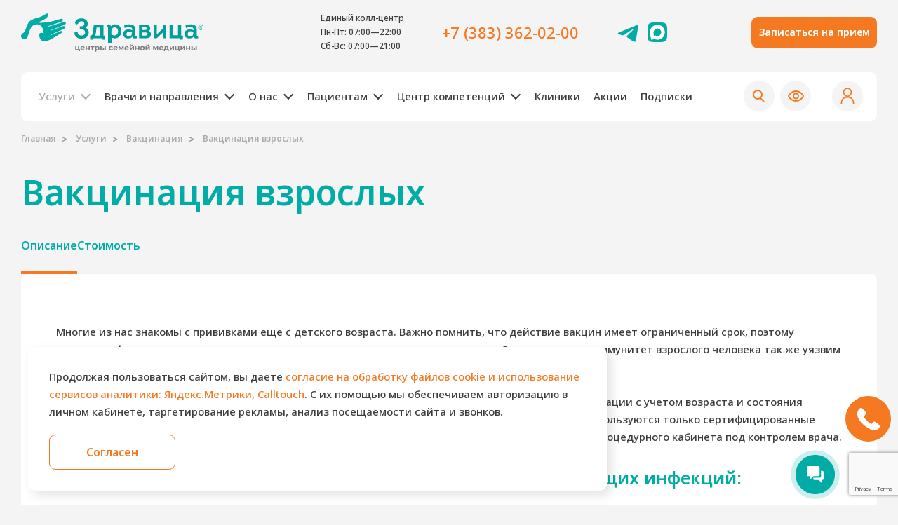

--- FILE ---
content_type: text/html; charset=UTF-8
request_url: https://www.zdravitsa.ru/services/vakcinaciya/vaktsinatsiya-vzroslykh/
body_size: 40580
content:
<!DOCTYPE html>
<html class="no-js " lang="ru">
<head>
    <meta name="viewport" content="width=device-width, initial-scale=1.0, maximum-scale=1.0, user-scalable=no">
    <title>Вакцинация взрослых в Новосибирске: записаться, цена, отзывы — ЦСМ Здравица</title>

    <meta name="yandex-verification" content="70694b332bd580cf" />
    <meta name="google-site-verification" content="b5uw1NFJhgPgSfZmgvZuQFx8TQI0x9MgETiWDZUugU0" />

    <link rel="preload" href="/local/templates/zdravitsa/fonts/NotoSans-Medium.woff" as="font" type="font/woff" crossorigin>
    <link rel="preload" href="/local/templates/zdravitsa/fonts/NotoSans-SemiBold.woff" as="font" type="font/woff" crossorigin>

    <meta http-equiv="Content-Type" content="text/html; charset=UTF-8" />
<meta name="description" content="Вакцинация взрослых записаться на приём ☎ в центрах семейной медицины «Здравица» прием ведут опытные и высококвалифицированные врачи-специалисты✅" />
<script data-skip-moving="true">(function(w, d, n) {var cl = "bx-core";var ht = d.documentElement;var htc = ht ? ht.className : undefined;if (htc === undefined || htc.indexOf(cl) !== -1){return;}var ua = n.userAgent;if (/(iPad;)|(iPhone;)/i.test(ua)){cl += " bx-ios";}else if (/Windows/i.test(ua)){cl += ' bx-win';}else if (/Macintosh/i.test(ua)){cl += " bx-mac";}else if (/Linux/i.test(ua) && !/Android/i.test(ua)){cl += " bx-linux";}else if (/Android/i.test(ua)){cl += " bx-android";}cl += (/(ipad|iphone|android|mobile|touch)/i.test(ua) ? " bx-touch" : " bx-no-touch");cl += w.devicePixelRatio && w.devicePixelRatio >= 2? " bx-retina": " bx-no-retina";if (/AppleWebKit/.test(ua)){cl += " bx-chrome";}else if (/Opera/.test(ua)){cl += " bx-opera";}else if (/Firefox/.test(ua)){cl += " bx-firefox";}ht.className = htc ? htc + " " + cl : cl;})(window, document, navigator);</script>


<link href="https://code.jquery.com/ui/1.12.1/themes/base/jquery-ui.min.css" type="text/css"  rel="stylesheet" />
<link href="/bitrix/cache/css/s1/zdravitsa/template_587a199bbcff6094df4d60bd5e7bf91c/template_587a199bbcff6094df4d60bd5e7bf91c_v1.css?1769137804271164" type="text/css"  data-template-style="true" rel="stylesheet" />







<script type="application/ld+json" data-skip-moving="true">
[
    {
        "@context": "http:\/\/schema.org",
        "@type": "Organization",
        "url": "https:\/\/www.zdravitsa.ru",
        "name": "\u0426\u0435\u043d\u0442\u0440 \u0441\u0435\u043c\u0435\u0439\u043d\u043e\u0439 \u043c\u0435\u0434\u0438\u0446\u0438\u043d\u044b \u0417\u0434\u0440\u0430\u0432\u0438\u0446\u0430",
        "description": "",
        "telephone": "",
        "address": [
            {
                "@type": "PostalAddress",
                "streetAddress": "\u0414\u0443\u0441\u0438 \u041a\u043e\u0432\u0430\u043b\u044c\u0447\u0443\u043a, 272\/1"
            },
            {
                "@type": "PostalAddress",
                "streetAddress": "\u0428\u0435\u0432\u0447\u0435\u043d\u043a\u043e, 31\u0430"
            },
            {
                "@type": "PostalAddress",
                "streetAddress": "\u0414\u0435\u0440\u0436\u0430\u0432\u0438\u043d\u0430, 28"
            },
            {
                "@type": "PostalAddress",
                "streetAddress": "1905 \u0433\u043e\u0434\u0430, 73"
            },
            {
                "@type": "PostalAddress",
                "streetAddress": "\u043f\u043b. \u041a\u0430\u0440\u043b\u0430 \u041c\u0430\u0440\u043a\u0441\u0430, 7"
            },
            {
                "@type": "PostalAddress",
                "streetAddress": "\u0428\u0435\u0432\u0447\u0435\u043d\u043a\u043e, 31\u0430, \u041e\u0420\u0412\u0418"
            },
            {
                "@type": "PostalAddress",
                "streetAddress": "\u0422\u0438\u0442\u043e\u0432\u0430 22\u0430"
            },
            {
                "@type": "PostalAddress",
                "streetAddress": "\u041a\u0440\u0430\u0441\u043d\u044b\u0439 \u043f\u0440\u043e\u0441\u043f\u0435\u043a\u0442, 323"
            }
        ],
        "logo": "https:\/\/www.zdravitsa.ru\/upload\/logo-zdravitsa.png",
        "sameAs": [
            null,
            null,
            null,
            null
        ],
        "image": "https:\/\/www.zdravitsa.ru\/upload\/settings\/9a0\/3js61gcedlm6vpabmmqmzeomaip0u7q1.jpg"
    },
    {
        "@context": "http:\/\/schema.org",
        "@type": "BreadcrumbList",
        "itemListElement": [
            {
                "@type": "ListItem",
                "position": 1,
                "item": {
                    "@id": "\/",
                    "name": "\u0413\u043b\u0430\u0432\u043d\u0430\u044f"
                }
            },
            {
                "@type": "ListItem",
                "position": 2,
                "item": {
                    "@id": "\/services\/",
                    "name": "\u0423\u0441\u043b\u0443\u0433\u0438"
                }
            },
            {
                "@type": "ListItem",
                "position": 3,
                "item": {
                    "@id": "\/services\/vakcinaciya\/",
                    "name": "\u0412\u0430\u043a\u0446\u0438\u043d\u0430\u0446\u0438\u044f"
                }
            },
            {
                "@type": "ListItem",
                "position": 4,
                "item": {
                    "@id": "\/services\/vakcinaciya\/vaktsinatsiya-vzroslykh\/",
                    "name": "\u0412\u0430\u043a\u0446\u0438\u043d\u0430\u0446\u0438\u044f \u0432\u0437\u0440\u043e\u0441\u043b\u044b\u0445"
                }
            }
        ]
    }
]
</script>
<meta property="og:type" content="website" />
<meta property="og:title" content="Вакцинация взрослых" />
<meta property="og:url" content="https://www.zdravitsa.ru/services/vakcinaciya/vaktsinatsiya-vzroslykh/" />
<meta property="og:site_name" content="Центр семейной медицины Здравица" />
<meta property="og:description" content="Вакцинация взрослых записаться на приём ☎ в центрах семейной медицины «Здравица» прием ведут опытные и высококвалифицированные врачи-специалисты✅" />
<meta property="og:image" content="https://www.zdravitsa.ru/upload/logo-zdravitsa.png" />



    <link rel="apple-touch-icon" sizes="120x120" href="/apple-touch-icon.png">
    <link rel="icon" type="image/png" href="/favicon-32x32.png" sizes="32x32">
    <link rel="icon" type="image/png" href="/favicon-16x16.png" sizes="16x16">
    <link rel="manifest" href="/manifest.json">
    <link rel="mask-icon" href="/safari-pinned-tab.svg" color="#5bbad5">
    <meta name="theme-color" content="#ffffff">
    <!-- Top.Mail.Ru counter -->
        <noscript><div><img src="https://top-fwz1.mail.ru/counter?id=3599421;js=na" style="position:absolute;left:-9999px;" alt="Top.Mail.Ru" /></div></noscript>
    <!-- /Top.Mail.Ru counter -->
    <!-- VK pixel -->
    <noscript><img src="https://vk.com/rtrg?p=VK-RTRG-1927662-4Kzxh" style="position:fixed; left:-999px;" alt=""/></noscript>
    <!-- /VK pixel -->
    
        <!-- Google Tag Manager -->
        <!-- End Google Tag Manager -->

    <!-- Programmatic.ru tag manager --> 
	<script async type='text/javascript' src='https://dmp.programmatic.ru/assets/ptm' data-skip-moving="true"></script> 
	<!-- Programmatic.ru tag manager -->

    <!-- calltouch -->
    <script type="text/javascript" data-skip-moving="true">
        (function(w,d,n,c){w.CalltouchDataObject=n;w[n]=function(){w[n]["callbacks"].push(arguments)};if(!w[n]["callbacks"]){w[n]["callbacks"]=[]}w[n]["loaded"]=false;if(typeof c!=="object"){c=[c]}w[n]["counters"]=c;for(var i=0;i<c.length;i+=1){p(c[i])}function p(cId){var a=d.getElementsByTagName("script")[0],s=d.createElement("script"),i=function(){a.parentNode.insertBefore(s,a)},m=typeof Array.prototype.find === 'function',n=m?"init-min.js":"init.js";s.type="text/javascript";s.async=true;s.src="https://mod.calltouch.ru/"+n+"?id="+cId;if(w.opera=="[object Opera]"){d.addEventListener("DOMContentLoaded",i,false)}else{i()}}})(window,document,"ct","ndicwkxc");
    </script>
    <!-- calltouch -->
        	
		
	<link rel="stylesheet" href="/local/templates/zdravitsa/css/custom.css?1042588400">
</head>
<body>
<!-- Google Tag Manager (noscript) -->
<noscript><iframe src="https://www.googletagmanager.com/ns.html?id=GTM-WDXF9VGS"
                  height="0" width="0" style="display:none;visibility:hidden"></iframe></noscript>
<!-- End Google Tag Manager (noscript) -->

<div id="panel"></div>

<div hidden><svg xmlns="http://www.w3.org/2000/svg" xmlns:xlink="http://www.w3.org/1999/xlink"><symbol viewBox="0 0 20 20" id="tg-icon" xmlns="http://www.w3.org/2000/svg"><path d="M2.04224 10.097C2.04224 10.097 9.56093 7.02377 12.1685 5.9416C13.1682 5.50877 16.5581 4.12358 16.5581 4.12358C16.5581 4.12358 18.1227 3.51762 17.9923 4.98931C17.9488 5.59533 17.6011 7.7163 17.2535 10.0105C16.7319 13.2569 16.1669 16.8063 16.1669 16.8063C16.1669 16.8063 16.08 17.8019 15.3412 17.9751C14.6024 18.1482 13.3854 17.3691 13.1682 17.1959C12.9943 17.0661 9.9086 15.1182 8.77863 14.1659C8.47439 13.9062 8.12673 13.3868 8.82206 12.7808C10.3867 11.3523 12.2555 9.57763 13.3854 8.45221C13.907 7.93275 14.4285 6.72076 12.2555 8.19245C9.16978 10.3135 6.12754 12.3046 6.12754 12.3046C6.12754 12.3046 5.43215 12.7375 4.12835 12.3479C2.82449 11.9584 1.30336 11.4389 1.30336 11.4389C1.30336 11.4389 0.26037 10.7896 2.04224 10.097Z" fill="#00ACA5"/></symbol><symbol viewBox="0 0 7 5" id="arrow-city-icon" xmlns="http://www.w3.org/2000/svg"><path fill="currentColor" d="M0 1.414l3.47 3.47.005-.003.004.004 3.47-3.47L5.535 0l-2.06 2.06L1.415 0 0 1.414z"/></symbol><symbol viewBox="0 0 10 7" id="arrow-down-icon" xmlns="http://www.w3.org/2000/svg"><path fill="currentColor" d="M9.9 1.415L8.486 0 4.951 3.536 1.415 0 .001 1.414 3.537 4.95 4.95 6.364l4.95-4.95z"/></symbol><symbol viewBox="0 0 17 9" id="arrow-icon" xmlns="http://www.w3.org/2000/svg"><path stroke="currentColor" fill="none" stroke-linecap="round" stroke-linejoin="round" stroke-width="2" d="M1.5 1l7 7 7-7"/></symbol><symbol viewBox="0 0 17 10" id="arrow-right-icon" xmlns="http://www.w3.org/2000/svg"><path fill="currentColor" d="M12.05 0l-1.413 1.414 2.535 2.536H0v2h13.172l-2.536 2.535L12.05 9.9 17 4.95 12.05 0z"/></symbol><symbol viewBox="0 0 11 22" id="attach-icon" xmlns="http://www.w3.org/2000/svg"><path fill="currentColor" d="M9.25 17.158a.75.75 0 001.5 0h-1.5zm-6.459-.296a.75.75 0 001.5 0h-1.5zm7.959.296V5.5h-1.5v11.658h1.5zM.25 5.5v10.854h1.5V5.5H.25zm8.065 13.581V5.278h-1.5V19.08h1.5zM2.79 5.278v11.584h1.5V5.278h-1.5zm2.762-2.762A2.762 2.762 0 002.79 5.278h1.5c0-.697.565-1.262 1.262-1.262v-1.5zm2.762 2.762a2.762 2.762 0 00-2.762-2.762v1.5c.697 0 1.262.565 1.262 1.262h1.5zM5.645 21.75a2.669 2.669 0 002.67-2.669h-1.5a1.17 1.17 0 01-1.17 1.169v1.5zM.25 16.354a5.396 5.396 0 005.396 5.396v-1.5a3.896 3.896 0 01-3.896-3.896H.25zM5.5.25A5.25 5.25 0 00.25 5.5h1.5A3.75 3.75 0 015.5 1.75V.25zm5.25 5.25C10.75 2.6 8.4.25 5.5.25v1.5A3.75 3.75 0 019.25 5.5h1.5z"/></symbol><symbol viewBox="0 0 20 18" id="check-icon" xmlns="http://www.w3.org/2000/svg"><path fill="#F47920" d="M7.7 5.8L6.3 7.2l4.9 5L20 3.4 18.6 2l-7.4 7.4-3.5-3.6z"/><path fill="#F47920" d="M9 16c-3.9 0-7-3.1-7-7s3.1-7 7-7c1.5 0 3 .5 4.2 1.4l1.2-1.6C12.8.6 10.9 0 9 0 4 0 0 4 0 9s4 9 9 9c4.2 0 7.7-2.8 8.7-6.9l-1.9-.5C15 13.8 12.2 16 9 16z"/></symbol><symbol viewBox="0 0 16 13" id="checked-icon" xmlns="http://www.w3.org/2000/svg"><path stroke="currentColor" fill="none" stroke-width="2" d="M1 6.79L5.667 11 15 1"/></symbol><symbol viewBox="0 0 21 25" id="children-icon" xmlns="http://www.w3.org/2000/svg"><path fill="currentColor" d="M15.573 1.5c-.496.252-.945.798-1.198 1.257a.693.693 0 01-1.096.151c-.214-.215-1.138-.838-2.607-.838-1.469 0-2.1.617-2.178.734a.69.69 0 01-1.152 0c-.305-.461-.836-1.026-1.417-1.292-.279-.127-.542-.174-.789-.137-.241.037-.532.162-.858.491-.615.621-.656 1.27-.455 1.896.216.67.713 1.284 1.11 1.635.147.13.23.314.23.508v4.517a.685.685 0 01-.688.681c-.38 0-.945.09-1.389.333-.412.225-.676.545-.676 1.07 0 .583.268.976.637 1.26.39.299.874.454 1.183.498.339.049.59.336.59.674V16.4c.928.16 1.668.648 2.19 1.35.626.843.908 1.953.908 3.096 0 .67.245 1.053.634 1.304.439.282 1.142.446 2.12.446.98 0 1.57-.17 1.906-.424.295-.224.504-.597.504-1.326 0-1.873.563-3.076 1.534-3.767.695-.495 1.515-.662 2.253-.715v-1.425c0-.376.308-.681.688-.681.29 0 .74-.093 1.099-.354.325-.237.623-.64.623-1.397 0-.36-.094-.6-.214-.77a1.316 1.316 0 00-.546-.425c-.496-.225-1.134-.261-1.573-.212a.693.693 0 01-.536-.169.679.679 0 01-.23-.508V5.905c0-.194.084-.379.23-.508.398-.351.895-.966 1.111-1.635.202-.626.16-1.275-.455-1.896-.334-.337-.614-.458-.826-.492-.214-.034-.433.008-.667.126zM16.46.03c.563.09 1.097.386 1.59.883 1.037 1.046 1.11 2.25.784 3.264-.268.83-.801 1.545-1.276 2.02v3.527a4.275 4.275 0 011.535.348 2.69 2.69 0 011.1.881c.299.421.464.942.464 1.554 0 1.19-.506 2.002-1.185 2.495a3.29 3.29 0 01-1.225.54v1.482a.685.685 0 01-.689.681c-.844 0-1.595.094-2.136.48-.493.35-.962 1.058-.962 2.66 0 1.008-.307 1.85-1.045 2.41-.696.526-1.657.704-2.742.704-1.087 0-2.106-.174-2.871-.667-.817-.526-1.26-1.36-1.26-2.447 0-.941-.235-1.742-.64-2.288-.39-.523-.96-.852-1.77-.852a.685.685 0 01-.688-.681v-1.547a4.035 4.035 0 01-1.24-.633c-.635-.487-1.17-1.251-1.17-2.337 0-1.142.654-1.864 1.389-2.264.444-.242.93-.378 1.365-.446v-3.6c-.475-.476-1.008-1.19-1.276-2.02-.326-1.014-.253-2.218.784-3.264.5-.505 1.053-.797 1.634-.884.575-.087 1.113.036 1.574.247.596.274 1.111.714 1.5 1.149.58-.388 1.47-.717 2.668-.717 1.265 0 2.266.364 2.922.748.34-.44.797-.888 1.352-1.169A2.46 2.46 0 0116.459.03z"/><path fill="currentColor" d="M8.262 16.328c0 1.357 2.41 2.78 2.41 2.78s2.41-1.423 2.41-2.78c0-1.598-1.377-1.737-2.41-.824-.876-.848-2.41-.872-2.41.824zM18.823 18.08a1.56 1.56 0 00-1.179-.381.687.687 0 01-.77-.59.683.683 0 01.596-.762 2.944 2.944 0 012.264.712c.761.664 1.266 1.772 1.266 3.438 0 1.978-.44 3.201-1.29 3.876-.795.629-1.786.628-2.43.627h-.067c-1.341 0-2.422-.392-3.15-1.24-.709-.825-.981-1.968-.981-3.263 0-.377.308-.682.688-.682.38 0 .689.305.689.682 0 1.137.244 1.904.654 2.381.391.456 1.031.759 2.1.759.736 0 1.252-.024 1.635-.328.355-.281.775-.969.775-2.812 0-1.392-.414-2.079-.8-2.416zm-17.251-.912c.86-.625 1.872-.827 2.56-.827.38 0 .688.305.688.682a.685.685 0 01-.689.681c-.46 0-1.17.145-1.744.563-.54.392-1.01 1.057-1.01 2.23 0 1.602.47 2.32.935 2.672.5.38 1.166.468 1.82.468 1.577 0 2.409-1.316 2.409-2.445 0-.377.308-.682.689-.682.38 0 .688.305.688.682 0 1.65-1.234 3.808-3.787 3.808-.724 0-1.78-.085-2.656-.748C.563 23.562 0 22.369 0 20.497c0-1.606.678-2.68 1.572-3.329zm8.416-9.257a2.516 2.516 0 00.315.383 3.1 3.1 0 00.336.296 4.5 4.5 0 00.415-.352 2.518 2.518 0 00.295-.329c-.016-.05-.051-.093-.117-.138a1.04 1.04 0 00-.56-.142c-.296 0-.49.049-.587.108a.169.169 0 00-.067.064.298.298 0 00-.03.11zM9.984 9.8a4.4 4.4 0 01-1.11-1.082 1.937 1.937 0 01-.17-.3 1.066 1.066 0 01-.097-.427c0-.642.286-1.129.76-1.415.417-.254.913-.31 1.305-.31.449 0 .937.112 1.334.38.418.28.732.739.732 1.345 0 .181-.057.334-.104.435-.05.107-.114.207-.176.293a3.85 3.85 0 01-.446.5 5.772 5.772 0 01-.651.538v2.734c2.66-.23 4.414-1.747 4.953-2.472a.693.693 0 01.963-.145c.306.223.372.65.146.952-.792 1.067-3.187 3.057-6.75 3.057-3.564 0-5.96-1.99-6.752-3.057a.677.677 0 01.146-.952.693.693 0 01.963.145c.539.725 2.293 2.241 4.954 2.472V9.8zM8.262 5.825a.692.692 0 01-.688.695.692.692 0 01-.689-.695c0-.384.309-.695.689-.695.38 0 .688.311.688.695zm6.197 0a.692.692 0 01-.688.695.692.692 0 01-.689-.695c0-.384.308-.695.688-.695.38 0 .689.311.689.695z"/></symbol><symbol viewBox="0 0 17 17" id="close-icon" xmlns="http://www.w3.org/2000/svg"><path stroke="currentColor" stroke-linecap="round" stroke-linejoin="round" stroke-width="2" d="M2 2l12.774 12.774M2 14.774L14.774 2"/></symbol><symbol viewBox="0 0 17 23" id="delete-icon" xmlns="http://www.w3.org/2000/svg"><path fill="currentColor" d="M2 9.5a1 1 0 011 1V20a1 1 0 001 1h9a1 1 0 001-1v-9.5a1 1 0 112 0V20a3 3 0 01-3 3H4a3 3 0 01-3-3v-9.5a1 1 0 011-1zM12 6a1 1 0 01-1-1V3a1 1 0 00-1-1H7a1 1 0 00-1 1v2a1 1 0 01-2 0V3a3 3 0 013-3h3a3 3 0 013 3v2a1 1 0 01-1 1z"/><path fill="currentColor" d="M0 6a1 1 0 011-1h15a1 1 0 110 2H1a1 1 0 01-1-1z"/></symbol><symbol viewBox="0 0 35 35" id="download-icon" xmlns="http://www.w3.org/2000/svg"><path fill="currentColor" fill-rule="evenodd" d="M17.5 33C26.06 33 33 26.06 33 17.5 33 8.94 26.06 2 17.5 2 8.94 2 2 8.94 2 17.5 2 26.06 8.94 33 17.5 33zm0 2C27.165 35 35 27.165 35 17.5S27.165 0 17.5 0 0 7.835 0 17.5 7.835 35 17.5 35z"/><path fill="currentColor" d="M16.707 10h2v13h-2V10z"/><path fill="currentColor" d="M17.707 22.586l-6.293-6.293L10 17.707l7.707 7.707 7.707-7.707L24 16.293l-6.293 6.293z"/></symbol><symbol viewBox="0 0 23 24" id="exit-icon" xmlns="http://www.w3.org/2000/svg"><path stroke="currentColor" fill="none" stroke-width="2" d="M16.5 18.5V23H1V1h15.5v5m5 6h-12m12 0L18 8.5m3.5 3.5L18 15.5"/></symbol><symbol viewBox="0 0 23 16" id="eye-icon" xmlns="http://www.w3.org/2000/svg"><path fill="currentColor" d="M2.022 8c.012.03.027.07.048.118.09.206.247.49.486.832.477.685 1.202 1.494 2.125 2.266C6.553 12.783 8.99 14 11.5 14s4.947-1.217 6.819-2.784c.923-.772 1.648-1.581 2.125-2.266.24-.343.396-.626.486-.832A1.77 1.77 0 0020.977 8a1.99 1.99 0 00-.047-.118 5.075 5.075 0 00-.486-.832c-.477-.685-1.202-1.494-2.125-2.266C16.447 3.217 14.01 2 11.5 2S6.553 3.217 4.681 4.784c-.923.772-1.648 1.581-2.125 2.266a5.072 5.072 0 00-.486.832c-.021.048-.036.087-.048.118zM0 8c0-2 5.227-8 11.5-8S23 6 23 8s-5.227 8-11.5 8S0 10 0 8z"/><path fill="currentColor" fill-rule="evenodd" d="M11.5 10.5a2.5 2.5 0 100-5 2.5 2.5 0 000 5zm0 2a4.5 4.5 0 100-9 4.5 4.5 0 000 9z"/></symbol><symbol viewBox="0 0 14 26" id="fb-icon" xmlns="http://www.w3.org/2000/svg"><path fill="currentColor" d="M13.473.005L10.115 0c-3.773 0-6.21 2.511-6.21 6.399v2.95H.527a.53.53 0 00-.528.53v4.275c0 .293.237.53.528.53h3.376V25.47c0 .293.237.53.528.53h4.405a.53.53 0 00.528-.53V14.684h3.948a.529.529 0 00.528-.53l.002-4.275a.532.532 0 00-.529-.53H9.365V6.848c0-1.202.286-1.812 1.845-1.812l2.262-.001a.529.529 0 00.528-.53V.535a.53.53 0 00-.527-.53z"/></symbol><symbol viewBox="0 0 21 19" id="gallery-icon" xmlns="http://www.w3.org/2000/svg"><path fill="currentColor" d="M19 6H2v11h17V6zm0-2a2 2 0 012 2v11a2 2 0 01-2 2H2a2 2 0 01-2-2V6a2 2 0 012-2h17z"/><path fill="currentColor" d="M14 2v2h2V2h-2zm3-2a1 1 0 011 1v4a1 1 0 01-1 1h-4a1 1 0 01-1-1V1a1 1 0 011-1h4zm-6.5 14a2.5 2.5 0 100-5 2.5 2.5 0 000 5zm0-7a4.5 4.5 0 110 9 4.5 4.5 0 010-9z"/></symbol><symbol viewBox="0 0 23 20" id="heart-icon" xmlns="http://www.w3.org/2000/svg"><path stroke="currentColor" stroke-linecap="round" stroke-linejoin="round" stroke-width="2" d="M10.803 3.43a1 1 0 001.361.032c2.315-2.057 4.86-2.785 6.687-2.318.89.228 1.652.744 2.205 1.6.562.87.944 2.145.944 3.925 0 1.339-.597 2.785-1.619 4.258-1.014 1.463-2.386 2.865-3.79 4.096a42.46 42.46 0 01-3.86 2.985 40.3 40.3 0 01-1.231.815 41.235 41.235 0 01-1.23-.815 42.465 42.465 0 01-3.86-2.985c-1.405-1.23-2.777-2.633-3.791-4.096C1.597 9.454 1 8.007 1 6.67c0-1.89.425-3.19 1.027-4.047.593-.845 1.409-1.334 2.355-1.527 1.947-.397 4.5.468 6.42 2.336z"/></symbol><symbol viewBox="0 0 22 23" id="instagram-icon" xmlns="http://www.w3.org/2000/svg"><path fill="currentColor" d="M2.824 0h16.352C20.73 0 22 1.202 22 2.952v17.096C22 21.798 20.73 23 19.176 23H2.824C1.27 23 0 21.798 0 20.048V2.952C0 1.202 1.27 0 2.824 0zm13.202 2.555c-.545 0-.99.466-.99 1.036v2.478c0 .57.445 1.036.99 1.036h2.487c.545 0 .99-.466.99-1.036V3.591c0-.57-.445-1.036-.99-1.036h-2.487zm3.488 7.172h-1.937a7.01 7.01 0 01.283 1.973c0 3.825-3.062 6.927-6.839 6.927-3.776 0-6.838-3.102-6.838-6.927 0-.686.099-1.348.282-1.973h-2.02v9.715c0 .503.393.915.874.915h15.32c.482 0 .875-.412.875-.915V9.727zM11.02 6.974c-2.44 0-4.419 2.004-4.419 4.476s1.979 4.476 4.419 4.476c2.44 0 4.419-2.004 4.419-4.476s-1.979-4.476-4.42-4.476z"/></symbol><symbol viewBox="0 0 18 17" id="lk-icon" xmlns="http://www.w3.org/2000/svg"><path stroke="currentColor" fill="none" stroke-width="2" d="M12 4.5C12 6.547 10.55 8 9 8S6 6.547 6 4.5C6 2.453 7.45 1 9 1s3 1.453 3 3.5z"/><path stroke="currentColor" fill="none" stroke-linecap="round" stroke-linejoin="round" stroke-width="2" d="M16.919 16H1.08c.543-3.31 3.8-6 7.919-6 4.118 0 7.376 2.69 7.919 6z"/></symbol><symbol viewBox="0 0 22 19" id="ok-icon" xmlns="http://www.w3.org/2000/svg"><path stroke="#00ACA5" fill="none" stroke-width="2" d="M1 10.5L7.5 17 21 1.5"/></symbol><symbol viewBox="0 0 21 17" id="parking-icon" xmlns="http://www.w3.org/2000/svg"><path fill="currentColor" d="M5.596.047c.314-.132.568.037.568.378V13.99c0 .34-.253.723-.568.855l-5.027 2.11c-.314.132-.569-.037-.569-.378V3.013c0-.341.253-.724.569-.856L5.596.047zM20.39.045c.314-.132.569.037.569.378v13.564c0 .341-.253.723-.569.856l-5.027 2.11c-.314.132-.569-.037-.569-.378V3.01c0-.34.254-.723.57-.855L20.39.045zm-12.424 0c-.314-.132-.569.037-.569.378v13.564a1 1 0 00.57.856l5.026 2.11c.314.132.569-.037.569-.378V3.01a1 1 0 00-.57-.855L7.967.045z"/></symbol><symbol viewBox="0 0 18 20" id="pen-icon" xmlns="http://www.w3.org/2000/svg"><path stroke="currentColor" fill="none" stroke-width="1.7" d="M2.842 13.998L13.505 1.184a.3.3 0 01.423-.039l2.7 2.247a.3.3 0 01.04.423L6.003 16.629M2.842 14l3.162 2.63M2.842 14l-1.164 4.338a.3.3 0 00.43.343l3.896-2.05"/></symbol><symbol viewBox="0 0 19 20" id="phone-icon" xmlns="http://www.w3.org/2000/svg"><path stroke="currentColor" fill="none" stroke-width="1.7" d="M16.644 2.127a4.3 4.3 0 01.445.537c2.326 3.316-.22 9.367-2.945 12.252-2.725 2.885-8.442 5.582-11.572 3.12-1.432-1.127-2.321-3.388-.714-4.37l2.953-1.38c1.535-.72 2.011-.63 3.05.471.564.597 1.678.532 2.246-.07l1.93-2.045c.57-.6.631-1.78.066-2.377-1.038-1.1-1.123-1.604-.445-3.229l1.304-3.128c.811-1.488 2.548-.954 3.682.219z"/></symbol><symbol viewBox="0 0 16 20" id="pin-icon" xmlns="http://www.w3.org/2000/svg"><path fill="currentColor" d="M8 0C3.582 0 0 3.697 0 8.258 0 12.82 6.852 20 8 20c1.148 0 8-7.18 8-11.742C16 3.698 12.418 0 8 0zm0 12.136c-2.017 0-3.652-1.687-3.652-3.77 0-2.082 1.635-3.77 3.652-3.77 2.017 0 3.652 1.688 3.652 3.77 0 2.083-1.635 3.77-3.652 3.77z"/></symbol><symbol viewBox="0 0 60 60" id="play-icon" xmlns="http://www.w3.org/2000/svg"><circle cx="30" cy="30" r="30" fill="#F47920"/><path fill="#fff" d="M42 28.268c1.333.77 1.333 2.694 0 3.464l-16.5 9.526c-1.333.77-3-.192-3-1.732V20.474c0-1.54 1.667-2.502 3-1.732L42 28.268z"/></symbol><symbol viewBox="0 0 12 12" id="plus-icon" xmlns="http://www.w3.org/2000/svg"><path stroke="currentColor" stroke-linecap="round" stroke-width="1.5" d="M6 1v10m5-5H1"/></symbol><symbol viewBox="0 0 18 19" id="search-icon" xmlns="http://www.w3.org/2000/svg"><path fill="currentColor" fill-rule="evenodd" d="M7 12A5 5 0 107 2a5 5 0 000 10zm0 2A7 7 0 107 0a7 7 0 000 14z"/><path fill="currentColor" d="M14.969 17.383l-4.676-4.676a1 1 0 011.414-1.414l4.676 4.676a1 1 0 01-1.414 1.414z"/></symbol><symbol viewBox="0 0 27 15" id="vk-icon" xmlns="http://www.w3.org/2000/svg"><path fill="currentColor" d="M23.237 9.538c.896.858 1.841 1.666 2.645 2.61.354.42.69.854.947 1.341.364.693.035 1.455-.598 1.497l-3.934-.002c-1.014.083-1.823-.318-2.504-1-.544-.544-1.049-1.123-1.572-1.686a3.71 3.71 0 00-.708-.618c-.537-.342-1.003-.237-1.31.313-.313.559-.384 1.178-.414 1.801-.042.91-.322 1.148-1.253 1.19-1.988.092-3.875-.203-5.628-1.188-1.546-.868-2.744-2.093-3.787-3.48C3.09 7.613 1.534 4.644.136 1.592-.178.906.052.537.825.523a112.3 112.3 0 013.85 0c.522.007.867.301 1.069.785.694 1.675 1.543 3.27 2.61 4.748.284.393.573.787.986 1.064.456.306.803.205 1.018-.294.136-.316.195-.657.226-.996.102-1.165.115-2.329-.063-3.49-.11-.725-.526-1.194-1.262-1.332C8.883.937 8.939.8 9.12.59 9.437.226 9.734 0 10.327 0h4.446c.7.136.855.444.95 1.136l.004 4.847c-.007.268.136 1.062.628 1.239.392.126.652-.183.887-.427 1.065-1.11 1.824-2.42 2.503-3.777.301-.597.56-1.216.811-1.835.186-.46.478-.686 1.005-.676l4.278.004c.127 0 .256.002.379.022.72.12.918.425.695 1.116-.35 1.085-1.033 1.988-1.7 2.896-.714.97-1.477 1.905-2.185 2.88-.65.89-.598 1.34.21 2.113z"/></symbol><symbol viewBox="0 0 20 20" id="wa-icon" xmlns="http://www.w3.org/2000/svg"><path fill="#00ACA5" d="M10 19a9 9 0 10-7.586-4.155L1.5 18l3.5-.515A8.959 8.959 0 0010 19z"/><path fill="#fff" d="M17.086 2.906A9.918 9.918 0 0010.042 0C4.552 0 .086 4.446.084 9.91a9.845 9.845 0 001.329 4.954L0 20l5.279-1.378a9.985 9.985 0 004.759 1.206h.004c5.488 0 9.956-4.446 9.958-9.91a9.826 9.826 0 00-2.914-7.012zm-7.044 15.248h-.004a8.296 8.296 0 01-4.212-1.148l-.302-.178-3.133.817.836-3.04-.197-.31A8.188 8.188 0 011.765 9.91c.002-4.541 3.715-8.236 8.28-8.236a8.24 8.24 0 015.852 2.415 8.168 8.168 0 012.422 5.828c-.002 4.542-3.715 8.237-8.277 8.237zm4.54-6.169c-.249-.124-1.472-.723-1.7-.806-.228-.082-.394-.123-.56.124-.166.248-.643.806-.788.971-.145.166-.29.186-.54.062-.248-.124-1.05-.385-2-1.229-.74-.656-1.24-1.467-1.384-1.715-.145-.248-.002-.37.109-.506.27-.332.539-.681.622-.847.083-.165.041-.31-.021-.433-.062-.124-.56-1.343-.767-1.84-.202-.482-.407-.417-.56-.424a9.982 9.982 0 00-.477-.009.916.916 0 00-.663.31c-.228.248-.871.847-.871 2.066 0 1.219.891 2.396 1.016 2.562.124.165 1.754 2.666 4.25 3.738a14.26 14.26 0 001.419.522c.596.189 1.138.162 1.567.098.478-.07 1.472-.599 1.68-1.177.207-.579.207-1.074.145-1.178-.062-.103-.228-.165-.477-.289z"/></symbol><symbol viewBox="0 0 26 18" id="youtube-icon" xmlns="http://www.w3.org/2000/svg"><path fill="currentColor" d="M24.895 1.735C24.19.47 23.425.239 21.866.15 20.309.044 16.395 0 13.003 0 9.605 0 5.69.044 4.134.149 2.579.239 1.812.469 1.1 1.735.374 2.996 0 5.169 0 8.995v.013c0 3.81.374 6 1.1 7.248.712 1.263 1.477 1.492 3.032 1.598 1.557.092 5.473.146 8.871.146 3.392 0 7.306-.054 8.865-.144 1.558-.106 2.323-.336 3.029-1.599C25.63 15.01 26 12.82 26 9.01V8.997c0-3.828-.37-6-1.105-7.262zM9.75 13.909V4.091L17.875 9 9.75 13.91z"/></symbol><symbol viewBox="0 0 24 24" id="zen-icon" xmlns="http://www.w3.org/2000/svg"><path fill="currentColor" d="M14.319 14.319c-1.893 1.938-2.026 4.367-2.186 9.681 4.946 0 8.373-.016 10.132-1.735C23.983 20.508 24 16.918 24 12.133c-5.314.16-7.744.293-9.681 2.186zM0 12.133c0 4.785.016 8.374 1.734 10.133C3.494 23.983 6.921 24 11.867 24c-.16-5.314-.293-7.743-2.185-9.681C7.744 12.426 5.314 12.293 0 12.133zM11.868 0C6.92 0 3.494.017 1.735 1.735.017 3.494 0 7.082 0 11.868c5.314-.16 7.744-.294 9.682-2.186C11.574 7.744 11.707 5.314 11.868 0zm2.45 9.682C12.427 7.744 12.293 5.314 12.133 0c4.946 0 8.373.017 10.132 1.735C23.983 3.494 24 7.082 24 11.868c-5.314-.16-7.744-.294-9.681-2.186z"/></symbol><symbol viewBox="0 0 32 33" id="zoom-icon" xmlns="http://www.w3.org/2000/svg"><path stroke="currentColor" stroke-linecap="round" stroke-width="2.5" d="M13.5 9v9m4.5-4.5H9"/><circle cx="13.5" cy="13.5" r="12.25" stroke="currentColor" fill="none" stroke-width="2.5"/><path fill="currentColor" d="M29.116 32.384a1.25 1.25 0 001.768-1.768l-1.768 1.768zm-8.25-8.25l8.25 8.25 1.768-1.768-8.25-8.25-1.768 1.768z"/></symbol></svg></div>
<div class="page-container" id="top">
        
    <header class="page-header js-header">
        <div class="header-center">
            <div class="container">
                <div class="header-center__wrapper">
                                            <a href="/" class="header-logo"><img src="/local/templates/zdravitsa/assets/img/logo.svg" width="260" height="55" alt></a>
                                        <div class="header-center__left">
												
						                            <div class="header-center__contacts">
                                <div class="text-xxsmall">Единый колл-центр <br>Пн-Пт: 07:00—22:00<br>Сб-Вс:  07:00—21:00</div>
                            </div>
                            <div class="header-center__contacts-block">
                                <a class="js-change-header-phone change-header-phone" href="tel:+73833620200">+7 (383) 362-02-00</a>

                            </div>

                            <div class="header-center__phones">
                                                                <a href="https://t.me/+79059461449" target="_blank" rel="nofollow" title="Телеграм">
                                    <svg class="svg-tg-icon" xmlns="http://www.w3.org/2000/svg" xmlns:xlink="http://www.w3.org/1999/xlink">
                                        <use xlink:href="#tg-icon"></use>
                                    </svg>
                                </a>
								
																	<a href="https://max.ru/u/f9LHodD0cOKCBZGt0LeEdPWAGQhHU-qRUWLcC9yd9QlhRAjU6cxrQHtYtF0" class="header-center__contacts-max" target="_blank" rel="nofollow"></a>
									                            </div>
						                    </div>
                    <div class="header-center__right">
                                                <a class="header-center__btn btn btn-second" href="/appointments/">Записаться на&nbsp;прием</a>
                    </div>
                </div>
            </div>
        </div>
        <div class="header-bottom">
            <div class="container">
                <div class="header-bottom__wrapper">
                    
    <nav class="header-menu" itemscope itemtype="http://schema.org/SiteNavigationElement">
                    <div class="header-menu__item is-active">
                <a itemprop="url" href="/services/" class="header-menu__item-submenu-caption">
                    <span itemprop="name">Услуги</span>
                                            <svg width="15" height="10" viewBox="0 0 15 10" fill="none" xmlns="http://www.w3.org/2000/svg">
                            <path d="M7.07107 9.14236L8.83003e-08 2.07129L1.41421 0.657075L8.48528 7.72814L7.07107 9.14236Z" fill="currentColor"/>
                            <path d="M5.65685 7.72814L12.7279 0.657075L14.1421 2.07129L7.07107 9.14236L5.65685 7.72814Z" fill="currentColor"/>
                        </svg>
                                    </a>
                                    <div class="header-menu__item-submenu">
                        <div class="header-menu__item-submenu-wrapper">
                          <div class="header-menu__item-submenu-inner">
                                                                                              <a href="/services/diagnostika/" class="header-menu__item-submenu-item ">Диагностика</a>
                                                                                                                            <a href="/services/analizy/" class="header-menu__item-submenu-item ">Анализы</a>
                                                                                                                            <a href="/services/programs/" class="header-menu__item-submenu-item ">Чек-апы</a>
                                                                                                                            <a href="/consultation/form/" class="header-menu__item-submenu-item ">Онлайн-консультация</a>
                                                                                                                            <a href="/services/vyzov-na-dom/" class="header-menu__item-submenu-item ">Вызов на дом</a>
                                                                                                                            <a href="/services/privileges/" class="header-menu__item-submenu-item ">Система привилегий</a>
                                                                                                                            <a href="/services/certificates/" class="header-menu__item-submenu-item ">Подарочные сертификаты</a>
                                                                                                                            <a href="/services/prices/" class="header-menu__item-submenu-item ">Стоимость</a>
                                                                                                                            <a href="/services/online-payment/" class="header-menu__item-submenu-item ">Онлайн-оплата</a>
                                                                                                                            <a href="/services/pro/" class="header-menu__item-submenu-item ">PROактивная медицина</a>
                                                                                                                            <a href="/services/vakcinaciya/" class="header-menu__item-submenu-item is-active">Вакцинация</a>
                                                                                                                            <a href="/services/protsedurnyy-kabinet/" class="header-menu__item-submenu-item ">Процедурный кабинет</a>
                                                                                      </div>

                                                                                                                                                                                                                                                                                                                                                                                                                                                                                                                                                                                                                                                                                                                                                                                                    </div>
                    </div>
                            </div>
                    <div class="header-menu__item ">
                <a itemprop="url" href="javascript:void(0);" class="header-menu__item-submenu-caption">
                    <span itemprop="name">Врачи и направления</span>
                                            <svg width="15" height="10" viewBox="0 0 15 10" fill="none" xmlns="http://www.w3.org/2000/svg">
                            <path d="M7.07107 9.14236L8.83003e-08 2.07129L1.41421 0.657075L8.48528 7.72814L7.07107 9.14236Z" fill="currentColor"/>
                            <path d="M5.65685 7.72814L12.7279 0.657075L14.1421 2.07129L7.07107 9.14236L5.65685 7.72814Z" fill="currentColor"/>
                        </svg>
                                    </a>
                                    <div class="header-menu__item-submenu">
                        <div class="header-menu__item-submenu-wrapper">
                          <div class="header-menu__item-submenu-inner">
                                                                                              <a href="/specialists/" class="header-menu__item-submenu-item ">Врачи</a>
                                                                                                                            <a href="/services/napravleniya/" class="header-menu__item-submenu-item ">Направления</a>
                                                                                                                            <a href="/services/detskie-napravleniya/" class="header-menu__item-submenu-item ">Детские направления</a>
                                                                                      </div>

                                                                                                                                                                                                                                        </div>
                    </div>
                            </div>
                    <div class="header-menu__item ">
                <a itemprop="url" href="/about/" class="header-menu__item-submenu-caption">
                    <span itemprop="name">О нас</span>
                                            <svg width="15" height="10" viewBox="0 0 15 10" fill="none" xmlns="http://www.w3.org/2000/svg">
                            <path d="M7.07107 9.14236L8.83003e-08 2.07129L1.41421 0.657075L8.48528 7.72814L7.07107 9.14236Z" fill="currentColor"/>
                            <path d="M5.65685 7.72814L12.7279 0.657075L14.1421 2.07129L7.07107 9.14236L5.65685 7.72814Z" fill="currentColor"/>
                        </svg>
                                    </a>
                                    <div class="header-menu__item-submenu">
                        <div class="header-menu__item-submenu-wrapper">
                          <div class="header-menu__item-submenu-inner">
                                                                                              <a href="/about/mission/" class="header-menu__item-submenu-item ">Миссия и ценности</a>
                                                                                                                            <a href="/about/" class="header-menu__item-submenu-item ">Наши преимущества</a>
                                                                                                                            <a href="/about/founders/" class="header-menu__item-submenu-item ">Приветствие учредителя</a>
                                                                                                                            <a href="/about/awards/" class="header-menu__item-submenu-item ">Достижения и награды</a>
                                                                                                                            <a href="/about/team/" class="header-menu__item-submenu-item ">ТОП команда</a>
                                                                                                                            <a href="/patients/news/" class="header-menu__item-submenu-item ">Новости</a>
                                                                                                                            <a href="/about/partners/" class="header-menu__item-submenu-item ">Партнеры</a>
                                                                                                                            <a href="/about/legal/" class="header-menu__item-submenu-item ">Правовая информация</a>
                                                                                                                            <a href="/about/license/" class="header-menu__item-submenu-item ">Лицензии</a>
                                                                                                                            <a href="/about/documents/" class="header-menu__item-submenu-item ">Документы об охране труда</a>
                                                                                      </div>

                                                                                                                                                                                                                                                                                                                                                                                                                                                                                                                                                                                                                                                                            </div>
                    </div>
                            </div>
                    <div class="header-menu__item ">
                <a itemprop="url" href="javascript:void(0);" class="header-menu__item-submenu-caption">
                    <span itemprop="name">Пациентам</span>
                                            <svg width="15" height="10" viewBox="0 0 15 10" fill="none" xmlns="http://www.w3.org/2000/svg">
                            <path d="M7.07107 9.14236L8.83003e-08 2.07129L1.41421 0.657075L8.48528 7.72814L7.07107 9.14236Z" fill="currentColor"/>
                            <path d="M5.65685 7.72814L12.7279 0.657075L14.1421 2.07129L7.07107 9.14236L5.65685 7.72814Z" fill="currentColor"/>
                        </svg>
                                    </a>
                                    <div class="header-menu__item-submenu">
                        <div class="header-menu__item-submenu-wrapper">
                          <div class="header-menu__item-submenu-inner">
                                                                                              <a href="/patients/lichnyy-kabinet-patsienta-zdravitsy/" class="header-menu__item-submenu-item ">Личный кабинет пациента «Здравицы»</a>
                                                                                                                            <a href="/patients/send-result/" class="header-menu__item-submenu-item ">Отправка результатов врачу</a>
                                                                                                                            <a href="/patients/faq/" class="header-menu__item-submenu-item ">Вопросы и ответы</a>
                                                                                                                            <a href="/patients/director/" class="header-menu__item-submenu-item ">Связаться со службой качества</a>
                                                                                                                            <a href="/patients/news/" class="header-menu__item-submenu-item ">Новости</a>
                                                                                                                            <a href="/about/docs/" class="header-menu__item-submenu-item ">Документы</a>
                                                                                                                            <a href="/patients/preparation-for-appointments/" class="header-menu__item-submenu-item ">Подготовка к приемам</a>
                                                                                                                            <a href="/about/form_of_payment/" class="header-menu__item-submenu-item ">Формы оплаты услуг в «Здравице»</a>
                                                                                                                            <a href="/patients/dms/" class="header-menu__item-submenu-item ">Информация по ДМС</a>
                                                                                                                            <a href="/patients/korporativnoe-obsluzhivanie/" class="header-menu__item-submenu-item ">Корпоративное обслуживание</a>
                                                                                                                            <a href="/patients/nalog/" class="header-menu__item-submenu-item ">Налоговый вычет</a>
                                                                                                                            <a href="/patients/dostupnaya-zdravitsa/" class="header-menu__item-submenu-item ">Доступная "Здравица"</a>
                                                                                      </div>

                                                                                                                                                                                                                                                                                                                                                                                                                                                                                                                                                                                                                                                                                                                                                                                                    </div>
                    </div>
                            </div>
                    <div class="header-menu__item ">
                <a itemprop="url" href="javascript:void(0);" class="header-menu__item-submenu-caption">
                    <span itemprop="name">Центр компетенций</span>
                                            <svg width="15" height="10" viewBox="0 0 15 10" fill="none" xmlns="http://www.w3.org/2000/svg">
                            <path d="M7.07107 9.14236L8.83003e-08 2.07129L1.41421 0.657075L8.48528 7.72814L7.07107 9.14236Z" fill="currentColor"/>
                            <path d="M5.65685 7.72814L12.7279 0.657075L14.1421 2.07129L7.07107 9.14236L5.65685 7.72814Z" fill="currentColor"/>
                        </svg>
                                    </a>
                                    <div class="header-menu__item-submenu">
                        <div class="header-menu__item-submenu-wrapper">
                          <div class="header-menu__item-submenu-inner">
                                                                                              <a href="/services/gastromedicina/" class="header-menu__item-submenu-item ">Гастроцентр</a>
                                                                                      </div>

                                                                                                                </div>
                    </div>
                            </div>
                    <div class="header-menu__item ">
                <a itemprop="url" href="/clinics/" class="header-menu__item-submenu-caption">
                    <span itemprop="name">Клиники</span>
                                    </a>
                            </div>
                    <div class="header-menu__item ">
                <a itemprop="url" href="/services/promotions/" class="header-menu__item-submenu-caption">
                    <span itemprop="name">Акции</span>
                                    </a>
                            </div>
                    <div class="header-menu__item ">
                <a itemprop="url" href="/subscriptions/" class="header-menu__item-submenu-caption">
                    <span itemprop="name">Подписки</span>
                                    </a>
                            </div>
            </nav>

                    <form class="header-search js-search" action="/search/" data-custom-callback="customSearch" data-category="main">
                        <div class="header-search__group">
                            <input class="header-search__control" type="text" name="q" placeholder="Поисковая строка с возможностью поиска по всему сайту, например, вакцинация" autocomplete="off">
                            <button class="header-search__btn" type="reset">
                                <svg class="svg-close-icon" xmlns="http://www.w3.org/2000/svg" xmlns:xlink="http://www.w3.org/1999/xlink">
                                    <use xlink:href="#close-icon"></use>
                                </svg>
                            </button>
                        </div>
                        <div class="header-search__result js-search-result"></div>
                    </form>

                    <div class="header-bottom__right">
                        <div class="header-bottom__icons">
                            <a class="header-bottom__icons-item js-header-search" href="#">
                                <svg class="svg-search-icon" xmlns="http://www.w3.org/2000/svg" xmlns:xlink="http://www.w3.org/1999/xlink">
                                    <use xlink:href="#search-icon"></use>
                                </svg>
                            </a>
                            <a class="header-bottom__icons-item" href="/?special_version=Y" title="Версия для слабовидящих">
                                <svg class="svg-eye-icon" xmlns="http://www.w3.org/2000/svg" xmlns:xlink="http://www.w3.org/1999/xlink">
                                    <use xlink:href="#eye-icon"></use>
                                </svg>
                            </a>
                        </div>
                                                    <div class="header-bottom__lk-container">
                                <a class="header-bottom__lk header-bottom__icons-item" href="#" data-popup-id="form-login">
                                    <svg width="30" height="30" viewBox="0 0 30 30" fill="none" xmlns="http://www.w3.org/2000/svg">
                                        <path fill-rule="evenodd" clip-rule="evenodd" d="M14.9998 1.75C13.2513 1.74767 11.5609 2.37731 10.24 3.52292C8.91906 4.66853 8.05666 6.25292 7.81167 7.98416C7.56668 9.7154 7.9556 11.4769 8.90679 12.944C9.85797 14.4111 11.3073 15.4851 12.9878 15.968C10.5998 16.258 8.5518 17.102 7.0078 18.624C5.0438 20.558 4.0498 23.44 4.0498 27.2C4.0498 27.452 4.14989 27.6936 4.32805 27.8717C4.50621 28.0499 4.74785 28.15 4.9998 28.15C5.25176 28.15 5.4934 28.0499 5.67156 27.8717C5.84972 27.6936 5.9498 27.452 5.9498 27.2C5.9498 23.76 6.8558 21.44 8.3418 19.976C9.8298 18.51 12.0538 17.75 14.9998 17.75C17.9458 17.75 20.1698 18.51 21.6598 19.976C23.1438 21.442 24.0498 23.76 24.0498 27.2C24.0498 27.452 24.1499 27.6936 24.3281 27.8717C24.5062 28.0499 24.7479 28.15 24.9998 28.15C25.2518 28.15 25.4934 28.0499 25.6716 27.8717C25.8497 27.6936 25.9498 27.452 25.9498 27.2C25.9498 23.44 24.9558 20.56 22.9898 18.624C21.4498 17.104 19.3998 16.258 17.0118 15.968C18.6867 15.4797 20.1295 14.4041 21.0757 12.9383C22.0219 11.4726 22.4082 9.71498 22.1638 7.98758C21.9193 6.26018 21.0605 4.67874 19.7447 3.53312C18.429 2.3875 16.7444 1.75445 14.9998 1.75ZM9.6498 9C9.6498 7.58109 10.2135 6.2203 11.2168 5.21698C12.2201 4.21366 13.5809 3.65 14.9998 3.65C16.4187 3.65 17.7795 4.21366 18.7828 5.21698C19.7861 6.2203 20.3498 7.58109 20.3498 9C20.3498 10.4189 19.7861 11.7797 18.7828 12.783C17.7795 13.7863 16.4187 14.35 14.9998 14.35C13.5809 14.35 12.2201 13.7863 11.2168 12.783C10.2135 11.7797 9.6498 10.4189 9.6498 9Z"/>
                                    </svg>
                                </a>
                            </div>
                                            </div>
                </div>
            </div>
        </div>
    </header>

    <div class="header-mobile js-header-mobile">
        <div class="container">
            <div class="header-mobile__content">
                                    <a href="/" class="header-mobile__logo"><img src="/local/templates/zdravitsa/assets/img/logo.svg" width="144" height="30" alt></a>
                                <div class="header-mobile__right">
                    <div class="header-mobile__links">
                        <a class="header-mobile__links-item" aria-label="Позвонить" href="tel:+73833620200">
                            <svg class="svg-phone-icon" xmlns="http://www.w3.org/2000/svg" xmlns:xlink="http://www.w3.org/1999/xlink">
                                <use xlink:href="#phone-icon"></use>
                            </svg>
                        </a>
                                                    <a class="header-mobile__links-item" aria-label="Личный кабинет" href="#" data-popup-id="form-login">
                                <svg class="svg-lk-icon" xmlns="http://www.w3.org/2000/svg" xmlns:xlink="http://www.w3.org/1999/xlink">
                                    <use xlink:href="#lk-icon"></use>
                                </svg>
                            </a>
                        
                    </div>
                    <button class="header-mobile__burger js-burger" aria-label="Меню" type="button"><span></span></button>
                </div>
            </div>
        </div>
    </div>

    
<div class="mobile-menu_bottom">
                    <a href="/appointments/" class="mobile-menu__item">
            <div class="mobile-menu__ico">
                <svg xmlns="http://www.w3.org/2000/svg" width="19" height="20" viewBox="0 0 19 20" fill="none"><path d="M10.238 18.164a.59.59 0 0 1 0 1.18v-1.182.002zm-9.643 0h9.643v1.183H.595l-.59-.59.59-.59v-.003zm0 1.183a.59.59 0 0 1 0-1.18v1.182-.002zM1.185.595v18.162H.003V.595l.59-.59.59.59h.002zm-1.182 0a.59.59 0 0 1 1.18 0H0h.003zm14.687.59H.591V.003H14.69l.59.59-.59.59v.002zm0-1.182a.59.59 0 0 1 0 1.18V0v.003zm-.59 12.84V.593h1.182v12.25H14.1zm1.182 0a.59.59 0 0 1-1.18 0h1.183-.003zM3.468 4.222a.59.59 0 0 1 0-1.18v1.183-.003zm8.346 0H3.468V3.04h8.346v1.182zm0-1.182a.59.59 0 0 1 0 1.18V3.036v.003zM3.468 8.102a.59.59 0 0 1 0-1.18v1.183-.003zm8.346 0H3.468V6.92h8.346v1.182zm0-1.182a.59.59 0 0 1 0 1.18V6.917v.003zm-8.346 5.072a.59.59 0 0 1 0-1.18v1.183-.003zm8.346 0H3.468V10.81h8.346v1.182zm0-1.182a.59.59 0 0 1 0 1.18v-1.183.003zm-1.886 4.777a.59.59 0 1 1 .862-.809l-.862.806v.003zm3.344 3.571l-3.344-3.57.862-.807 3.344 3.571.056.737-.918.07zm.862-.806a.59.59 0 1 1-.862.809l.862-.806v-.003zm4.008-5.039L14.19 19.09l-.974-.667 3.952-5.776.974.667zm-.974-.667a.592.592 0 0 1 .977.667l-.974-.667h-.003z" fill="#3D3D3D"/></svg>            </div>
            <div class="mobile-menu__text">
                Запись            </div>
        </a>
                        <a href="/services/promotions/" class="mobile-menu__item">
            <div class="mobile-menu__ico">
                <svg xmlns="http://www.w3.org/2000/svg" width="22" height="21" viewBox="0 0 22 21" fill="none"><path fill-rule="evenodd" clip-rule="evenodd" d="M12.266.609a2.088 2.088 0 0 0-2.948 0L7.475 2.452H4.87a2.088 2.088 0 0 0-2.084 2.084V7.14L.943 8.984a2.088 2.088 0 0 0 0 2.948l1.843 1.842v2.606c0 1.148.936 2.084 2.084 2.084h2.605l1.843 1.843a2.088 2.088 0 0 0 2.948 0l1.842-1.843h2.606a2.088 2.088 0 0 0 2.084-2.084v-2.606l1.843-1.842a2.088 2.088 0 0 0 0-2.948l-1.843-1.843V4.536a2.088 2.088 0 0 0-2.084-2.084h-2.606L12.266.609zm-.86.86a.871.871 0 0 0-1.228 0L8.158 3.49a.608.608 0 0 1-.43.178H4.87a.871.871 0 0 0-.868.868v2.857a.608.608 0 0 1-.178.43l-2.02 2.021a.871.871 0 0 0 0 1.228l2.02 2.02a.608.608 0 0 1 .178.43v2.858c0 .476.391.868.868.868h2.857c.162 0 .316.064.43.178l2.021 2.02a.871.871 0 0 0 1.228 0l2.02-2.02a.609.609 0 0 1 .43-.178h2.858a.871.871 0 0 0 .868-.868v-2.858a.61.61 0 0 1 .178-.43l2.02-2.02a.871.871 0 0 0 0-1.228l-2.02-2.02a.609.609 0 0 1-.178-.43V4.535a.871.871 0 0 0-.868-.868h-2.858a.608.608 0 0 1-.43-.178l-2.02-2.02z" fill="#3D3D3D"/><path fill-rule="evenodd" clip-rule="evenodd" d="M7.736 6.3a1.21 1.21 0 1 0 0 2.42 1.21 1.21 0 0 0 0-2.42zM5.311 7.51a2.426 2.426 0 1 1 4.851 0 2.426 2.426 0 0 1-4.851 0zm8.722 4.94a1.21 1.21 0 1 0 0 2.418 1.21 1.21 0 0 0 0-2.418zm-2.426 1.209a2.426 2.426 0 1 1 4.852 0 2.426 2.426 0 0 1-4.852 0zm4.073-8.067c.24.236.244.62.01.86l-8.802 8.975a.608.608 0 1 1-.868-.852l8.8-8.974a.608.608 0 0 1 .86-.009z" fill="#3D3D3D"/></svg>            </div>
            <div class="mobile-menu__text">
                Акции            </div>
        </a>
                        <a href="/services/programs/" class="mobile-menu__item">
            <div class="mobile-menu__ico">
                <svg xmlns="http://www.w3.org/2000/svg" width="20" height="21" viewBox="0 0 20 21" fill="none"><path d="M12.695 3.464a.64.64 0 1 1 .375-1.223l-.375 1.226v-.003zm2.238-.427l-.627 1.119-.048-.026-.05-.027-.048-.026-.05-.026-.048-.026-.05-.026-.048-.023-.049-.023-.049-.022-.049-.023-.049-.023-.049-.023-.049-.023-.049-.023-.049-.023-.052-.022-.052-.023-.052-.02-.052-.02-.053-.019-.052-.02-.052-.02-.052-.019-.052-.02-.053-.019-.052-.02-.052-.019-.052-.016-.052-.017-.053-.016-.052-.016-.052-.017.375-1.226.062.02.062.019.062.02.062.02.062.019.062.02.059.022.059.023.058.023.059.023.059.022.058.023.06.023.058.023.059.026.058.026.06.026.058.026.059.026.058.027.059.026.059.026.055.026.056.026.055.03.056.029.055.029.056.03.055.029.055.03.056.028.055.03.007-.003zm0 0a.639.639 0 1 1-.627 1.115l.627-1.119v.004zm1.576 2.906a.64.64 0 1 1 .965-.841l-.965.841zm2.345 1.227l-1.148.568-.03-.059-.029-.059-.03-.058-.032-.06-.032-.058-.033-.059-.033-.058-.032-.059-.033-.059-.036-.058-.036-.06-.036-.058-.035-.055-.036-.056-.036-.055-.036-.056-.04-.055-.038-.056-.04-.055-.039-.056-.039-.055-.039-.055-.04-.056-.038-.052-.043-.052-.042-.053-.043-.052-.042-.052-.042-.052-.043-.052-.045-.053-.046-.052.966-.841.052.058.052.059.049.059.049.062.049.062.049.062.049.062.049.062.049.062.045.062.046.062.046.062.045.062.046.065.046.065.042.065.043.066.042.065.042.065.043.065.039.066.039.065.04.065.038.069.04.068.039.069.035.068.036.069.036.068.036.069.036.068.036.069-.007-.007zm0 0a.641.641 0 0 1-1.148.568l1.148-.568zm-.326 3.55a.643.643 0 0 1 1.279-.105l-1.276.105h-.003zm1.04 2.952l-1.245-.303.02-.078.019-.079.016-.078.016-.078.017-.082.016-.081.013-.082.013-.082.013-.081.013-.082.01-.081.01-.082.01-.081.01-.082.006-.082.006-.081.007-.082.006-.081.004-.085.003-.085.003-.085.004-.085v-.339l-.004-.085-.003-.084-.003-.085-.003-.085-.007-.085-.007-.085 1.276-.104.007.098.006.098.007.098.003.097.003.098.003.098v.392l-.003.097-.003.098-.003.098-.007.098-.006.095-.007.094-.006.095-.01.095-.01.094-.01.095-.013.094-.013.095-.013.095-.013.094-.016.095-.017.095-.016.09-.02.092-.02.091-.019.092-.02.091-.022.092v-.004zm0 0a.64.64 0 0 1-1.242-.303l1.246.303h-.003zM17.19 15.97a.638.638 0 0 1 .888-.183.64.64 0 0 1 .183.888l-1.07-.705zm-2.127 3.732l-.646-1.106.105-.062.104-.062.101-.065.101-.065.102-.069.098-.068.097-.069.098-.071.095-.072.095-.075.094-.075.091-.078.092-.079.091-.078.088-.082.088-.081.088-.085.085-.085.085-.085.082-.088.081-.088.082-.088.078-.091.078-.092.075-.091.075-.095.075-.094.072-.095.072-.098.069-.098.068-.098.069-.1 1.07.704-.079.117-.078.115-.081.114-.082.11-.085.112-.085.11-.088.108-.088.108-.091.104-.092.105-.094.104-.095.101-.095.101-.097.098-.098.098-.101.095-.102.094-.104.095-.104.091-.105.092-.107.088-.108.088-.11.085-.112.084-.11.082-.115.082-.114.078-.114.078-.118.075-.117.075-.118.072-.12.072.01-.007zm0 0a.64.64 0 1 1-.646-1.109l.646 1.106v.003zm-3.213-.143a.64.64 0 1 1 .245 1.256l-.245-1.26v.004zM.67 11.408h1.28l.013.49.043.48.068.469.095.46.117.45.14.437.167.428.186.414.209.401.228.389.251.372.268.358.287.343.304.326.32.31.335.29.353.274.365.255.378.235.392.215.405.193.414.173.424.15.434.127.44.104.45.079.457.055.46.03.467.003.47-.023.476-.052.48-.079.244 1.26-.551.091-.548.059-.545.026-.538-.003-.535-.033-.526-.062-.518-.091-.51-.121-.499-.147-.489-.173-.476-.199-.467-.222-.45-.248-.437-.27-.421-.294-.405-.313-.388-.336-.372-.356-.352-.375-.333-.395-.31-.414-.287-.43-.264-.448-.242-.463-.215-.48-.192-.492-.163-.506-.138-.519-.107-.531-.078-.542-.05-.555-.016-.56v-.014zm0 0a.64.64 0 0 1 1.278 0H.666h.003zm9.585-9.585v1.282l-.428.01-.42.032-.415.053-.408.071-.401.092-.395.11-.385.131-.378.15-.37.167-.358.182-.349.2-.336.215-.326.231-.313.248-.3.261-.288.274-.274.287-.26.3-.249.314-.231.326-.216.336-.199.35-.182.358-.167.369-.15.378-.13.385-.111.395-.092.401-.071.408-.053.414-.032.421-.01.428H.676l.013-.493.036-.486.062-.48.085-.473.107-.463.13-.454.15-.447.174-.433.192-.425.212-.414.232-.401.248-.388.267-.376.284-.362.3-.349.317-.333.333-.316.349-.3.362-.284.375-.268.388-.248.402-.231.414-.212.424-.193.434-.173.447-.15.453-.13.464-.108.473-.085.48-.062.485-.036.493-.013-.006.007zm0 0a.64.64 0 0 1 0 1.279V1.82v.003zM8.19 6.968a.642.642 0 0 1 .372-1.226L8.19 6.968zm6.339 1.928l-6.34-1.928.373-1.226L14.9 7.67l-.372 1.226zM14.9 7.67a.642.642 0 0 1-.372 1.226L14.9 7.67z" fill="#3D3D3D"/><path d="M5.447 15.99a.642.642 0 0 1 .372-1.227l-.372 1.227zm6.34 1.928l-6.34-1.928.372-1.227 6.34 1.928-.373 1.227zm.371-1.227a.642.642 0 0 1-.371 1.227l.371-1.227zm1.327-8.111l-4.26-1.295.371-1.227 4.261 1.295.427.8-.799.427zm.372-1.227a.642.642 0 0 1-.372 1.227l.372-1.227zm-1.599 3.054l.8-2.627 1.226.372-.799 2.627-1.227-.372zm1.227.372a.642.642 0 0 1-1.227-.372l1.227.372zm-3.693 1.52l.92-.894-.662-.16.091-.03.095-.028.094-.027.095-.026.098-.026.098-.026.098-.026.097-.026.098-.026.098-.026.098-.026.095-.027.094-.026.091-.026.092-.03.088-.028.085-.03.081-.03.075-.032.072-.032.065-.033.06-.033.051-.032.046-.03.04-.029.032-.026.026-.026.02-.023.012-.02.01-.016.007-.013.003-.013 1.227.372-.05.137-.061.127-.072.12-.082.108-.088.098-.09.092-.099.081-.1.075-.102.069-.104.062-.105.055-.107.053-.108.048-.108.046-.107.043-.111.039-.111.035-.108.036-.108.033-.107.03-.108.029-.104.03-.105.025-.101.026-.098.026-.098.027-.091.022-.088.023-.085.023-.078.023-.075.023-.069.023-.662-.16v.003zm.662.16a.639.639 0 1 1-.404-1.214l.404 1.217v-.003zm-2.453-3.35l1.226.371-.006.03-.003.029V9.6l.003.036.006.039.014.046.016.049.023.052.029.055.033.059.039.062.042.065.05.069.051.068.056.069.062.072.062.071.065.072.069.072.071.072.072.071.075.072.075.072.075.072.075.071.075.072.075.069.072.068.072.069.068.068.069.069-.92.894-.056-.056-.058-.059-.066-.061-.068-.066-.072-.068-.075-.072-.078-.072-.078-.075-.082-.078-.082-.078-.081-.082-.082-.085-.081-.085-.082-.088-.081-.091-.079-.091-.078-.095-.075-.098-.072-.101-.068-.104-.066-.108-.062-.111-.055-.117-.052-.121-.046-.127-.036-.13-.026-.138-.016-.14-.003-.144.01-.147.022-.15.036-.146-.003-.004zm0 0a.642.642 0 0 1 .8-.428c.338.104.528.46.426.8l-1.226-.373zm2.026-2.255l-.8 2.626-1.226-.372.8-2.626.798-.427.428.799zM8.8 6.482a.642.642 0 0 1 .8-.427c.339.104.528.46.427.799L8.8 6.482z" fill="#3D3D3D"/><path d="M11.12 16.374l.427.8-.8.427-4.26-1.295.371-1.227 4.261 1.295zm-.373 1.227l.372-1.227a.642.642 0 0 1-.372 1.227zm.372-3.429l1.227.372-.8 2.626-1.226-.372.8-2.626zm1.227.372l-1.227-.372a.642.642 0 0 1 1.227.372zm-2.222-3.318l.64.235.042.055.049.06.052.061.059.065.062.069.062.072.065.075.069.075.068.078.072.082.072.081.072.085.071.085.072.088.072.088.072.091.068.095.069.095.065.097.062.102.059.1.055.105.052.111.046.114.042.118.036.12.026.128.017.13.006.137-.006.14-.02.14-.036.141-1.227-.372.004-.013.003-.013v-.042l-.003-.03-.007-.036-.013-.042-.016-.046-.023-.052-.026-.055-.033-.06-.036-.061-.042-.065-.046-.069-.049-.068-.052-.072-.055-.072-.059-.075-.062-.075-.062-.075-.065-.075L10.4 13l-.068-.075-.069-.075-.068-.075-.069-.075-.068-.075-.065-.075-.066-.075-.065-.075-.062-.075-.059-.075.64.234-.268-1.252.01-.007zm.64.235l-1.012.786a.643.643 0 0 1 .114-.9.643.643 0 0 1 .9.114h-.002zm-3.902 1.416l.052-.144.065-.137.075-.127.085-.117.091-.108.098-.098.105-.088.107-.078.111-.072.111-.065.114-.06.114-.051.118-.05.117-.042.118-.039.117-.036.118-.032.117-.03.118-.029.117-.026.114-.023.114-.023.111-.02.111-.019.108-.02.104-.016.102-.016.097-.016.092-.017.088-.016.081-.016.075-.017.268 1.253-.095.02-.098.02-.097.016-.101.016-.102.016-.1.016-.102.017-.101.016-.101.02-.101.02-.101.019-.098.02-.098.022-.095.023-.091.023-.088.026-.085.026-.082.03-.078.029-.072.03-.068.029-.062.032-.056.033-.049.033-.042.029-.036.03-.03.029-.022.026-.02.026-.016.026-.013.026-.01.03-1.227-.373.004-.006zm0 0l1.226.372a.642.642 0 0 1-.799.427.642.642 0 0 1-.427-.8zm.427 3.001l-.8.428-.427-.8.8-2.626 1.226.372-.799 2.626zm-1.227-.372l1.227.372a.642.642 0 0 1-.8.428.642.642 0 0 1-.427-.8zM7.981 1.095a.64.64 0 0 1 0-.907.64.64 0 0 1 .907 0l-.907.907zM9.8 2.913L7.98 1.095l.907-.907 1.818 1.818v.907h-.907zm.907-.907a.64.64 0 0 1 0 .907.64.64 0 0 1-.907 0l.907-.907zM7.98 3.823L9.8 2.006l.907.907L8.888 4.73l-.907-.907zm.907.907a.64.64 0 0 1-.907 0 .64.64 0 0 1 0-.907l.907.907z" fill="#3D3D3D"/></svg>            </div>
            <div class="mobile-menu__text">
                Чекапы            </div>
        </a>
                        <a href="/services/" class="mobile-menu__item">
            <div class="mobile-menu__ico">
                <svg xmlns="http://www.w3.org/2000/svg" width="21" height="21" viewBox="0 0 21 21" fill="none"><path fill-rule="evenodd" clip-rule="evenodd" d="M10.461 1.217a2.49 2.49 0 0 0-2.478 2.478v3.258a.608.608 0 1 1-1.217 0V3.695A3.706 3.706 0 0 1 10.461 0a3.704 3.704 0 0 1 3.695 3.695c0 1.424.212 2.112.583 2.484.372.372 1.06.585 2.482.587h.008c2.028.027 3.693 1.627 3.693 3.695a3.706 3.706 0 0 1-3.695 3.695c-1.424 0-2.113.213-2.486.586-.373.373-.585 1.062-.585 2.485a3.704 3.704 0 0 1-3.695 3.695 3.704 3.704 0 0 1-3.695-3.695v-.103c-.03-1.397-.247-2.057-.614-2.411-.37-.358-1.047-.557-2.457-.557A3.702 3.702 0 0 1 0 10.461a3.704 3.704 0 0 1 3.705-3.695.608.608 0 1 1 0 1.217 2.487 2.487 0 0 0-2.488 2.478 2.485 2.485 0 0 0 2.478 2.479c1.423 0 2.556.176 3.303.898.75.725.955 1.848.984 3.267v.123a2.487 2.487 0 0 0 2.48 2.478 2.487 2.487 0 0 0 2.478-2.479c0-1.445.191-2.595.94-3.345.75-.75 1.9-.942 3.347-.942a2.49 2.49 0 0 0 2.479-2.479c0-1.374-1.101-2.458-2.49-2.478-1.443-.002-2.59-.195-3.338-.944-.748-.75-.938-1.9-.938-3.344a2.487 2.487 0 0 0-2.479-2.478z" fill="#3D3D3D"/></svg>            </div>
            <div class="mobile-menu__text">
                Услуги            </div>
        </a>
        </div>



    
<div class="mobile-menu js-mobile-menu">
    <div class="mobile-menu__wrapper">
        <div class="mobile-menu__top">
            <div class="mobile-menu__top-left">
                <a class="mobile-menu__icon js-mobile-search" href="#">
                    <svg class="svg-search-icon" xmlns="http://www.w3.org/2000/svg" xmlns:xlink="http://www.w3.org/1999/xlink">
                        <use xlink:href="#search-icon"></use>
                    </svg>
                </a>
                            </div>
            <div class="mobile-menu__top-right">
                <a class="mobile-menu__icon" href="tel:+73833620200">
                    <svg class="svg-phone-icon" xmlns="http://www.w3.org/2000/svg" xmlns:xlink="http://www.w3.org/1999/xlink">
                        <use xlink:href="#phone-icon"></use>
                    </svg>
                </a>
                                    <a class="mobile-menu__icon" href="#" data-popup-id="form-login">
                        <svg class="svg-lk-icon" xmlns="http://www.w3.org/2000/svg" xmlns:xlink="http://www.w3.org/1999/xlink">
                            <use xlink:href="#lk-icon"></use>
                        </svg>
                    </a>
                                <button class="header-mobile__burger js-burger" type="button"><span></span></button>
            </div>
        </div>

        <form id="title-search" class="mobile-menu__search js-search" action="/search/" data-custom-callback="siteSearch">
    <div class="mobile-menu__search-group">
        <input class="mobile-menu__search-control" type="text" id="title-search-input" name="q" placeholder="Поиск по сайту" autocomplete="off">
        <button class="mobile-menu__search-btn" type="reset">
            <svg class="svg-close-icon" xmlns="http://www.w3.org/2000/svg" xmlns:xlink="http://www.w3.org/1999/xlink">
                <use xlink:href="#close-icon"></use>
            </svg>
        </button>
        <button type="submit" class="mobile-menu__search-icon">
            <svg class="svg-search-icon" xmlns="http://www.w3.org/2000/svg" xmlns:xlink="http://www.w3.org/1999/xlink">
                <use xlink:href="#search-icon"></use>
            </svg>
        </button>
    </div>
</form>


            <nav class="mobile-menu__center js-menu-mobile">
                    <div class="mobile-menu__group js-menu-group">
                                    <div class="mobile-menu__group-title js-menu-link is-active">Услуги<span></span></div>
                    <div class="mobile-menu__group-items">
                                                    <div class="mobile-menu__group-item">
                                                                    <a class="mobile-menu__group-subtitle" href="/services/diagnostika/">Диагностика</a>
                                                            </div>
                                                    <div class="mobile-menu__group-item">
                                                                    <a class="mobile-menu__group-subtitle" href="/services/analizy/">Анализы</a>
                                                            </div>
                                                    <div class="mobile-menu__group-item">
                                                                    <a class="mobile-menu__group-subtitle" href="/services/programs/">Чек-апы</a>
                                                            </div>
                                                    <div class="mobile-menu__group-item">
                                                                    <a class="mobile-menu__group-subtitle" href="/consultation/form/">Онлайн-консультация</a>
                                                            </div>
                                                    <div class="mobile-menu__group-item">
                                                                    <a class="mobile-menu__group-subtitle" href="/services/vyzov-na-dom/">Вызов на дом</a>
                                                            </div>
                                                    <div class="mobile-menu__group-item">
                                                                    <a class="mobile-menu__group-subtitle" href="/services/privileges/">Система привилегий</a>
                                                            </div>
                                                    <div class="mobile-menu__group-item">
                                                                    <a class="mobile-menu__group-subtitle" href="/services/certificates/">Подарочные сертификаты</a>
                                                            </div>
                                                    <div class="mobile-menu__group-item">
                                                                    <a class="mobile-menu__group-subtitle" href="/services/prices/">Стоимость</a>
                                                            </div>
                                                    <div class="mobile-menu__group-item">
                                                                    <a class="mobile-menu__group-subtitle" href="/services/online-payment/">Онлайн-оплата</a>
                                                            </div>
                                                    <div class="mobile-menu__group-item">
                                                                    <a class="mobile-menu__group-subtitle" href="/services/pro/">PROактивная медицина</a>
                                                            </div>
                                                    <div class="mobile-menu__group-item">
                                                                    <div class="mobile-menu__group-subtitle is-active">Вакцинация</div>
                                                            </div>
                                                    <div class="mobile-menu__group-item">
                                                                    <a class="mobile-menu__group-subtitle" href="/services/protsedurnyy-kabinet/">Процедурный кабинет</a>
                                                            </div>
                                            </div>
                            </div>
                    <div class="mobile-menu__group js-menu-group">
                                    <div class="mobile-menu__group-title js-menu-link">Врачи и направления<span></span></div>
                    <div class="mobile-menu__group-items">
                                                    <div class="mobile-menu__group-item">
                                                                    <a class="mobile-menu__group-subtitle" href="/specialists/">Врачи</a>
                                                            </div>
                                                    <div class="mobile-menu__group-item">
                                                                    <a class="mobile-menu__group-subtitle" href="/services/napravleniya/">Направления</a>
                                                            </div>
                                                    <div class="mobile-menu__group-item">
                                                                    <a class="mobile-menu__group-subtitle" href="/services/detskie-napravleniya/">Детские направления</a>
                                                            </div>
                                            </div>
                            </div>
                    <div class="mobile-menu__group js-menu-group">
                                    <div class="mobile-menu__group-title js-menu-link">О нас<span></span></div>
                    <div class="mobile-menu__group-items">
                                                    <div class="mobile-menu__group-item">
                                                                    <a class="mobile-menu__group-subtitle" href="/about/mission/">Миссия и ценности</a>
                                                            </div>
                                                    <div class="mobile-menu__group-item">
                                                                    <a class="mobile-menu__group-subtitle" href="/about/">Наши преимущества</a>
                                                            </div>
                                                    <div class="mobile-menu__group-item">
                                                                    <a class="mobile-menu__group-subtitle" href="/about/founders/">Приветствие учредителя</a>
                                                            </div>
                                                    <div class="mobile-menu__group-item">
                                                                    <a class="mobile-menu__group-subtitle" href="/about/awards/">Достижения и награды</a>
                                                            </div>
                                                    <div class="mobile-menu__group-item">
                                                                    <a class="mobile-menu__group-subtitle" href="/about/team/">ТОП команда</a>
                                                            </div>
                                                    <div class="mobile-menu__group-item">
                                                                    <a class="mobile-menu__group-subtitle" href="/patients/news/">Новости</a>
                                                            </div>
                                                    <div class="mobile-menu__group-item">
                                                                    <a class="mobile-menu__group-subtitle" href="/about/partners/">Партнеры</a>
                                                            </div>
                                                    <div class="mobile-menu__group-item">
                                                                    <a class="mobile-menu__group-subtitle" href="/about/legal/">Правовая информация</a>
                                                            </div>
                                                    <div class="mobile-menu__group-item">
                                                                    <a class="mobile-menu__group-subtitle" href="/about/license/">Лицензии</a>
                                                            </div>
                                                    <div class="mobile-menu__group-item">
                                                                    <a class="mobile-menu__group-subtitle" href="/about/documents/">Документы об охране труда</a>
                                                            </div>
                                            </div>
                            </div>
                    <div class="mobile-menu__group js-menu-group">
                                    <div class="mobile-menu__group-title js-menu-link">Пациентам<span></span></div>
                    <div class="mobile-menu__group-items">
                                                    <div class="mobile-menu__group-item">
                                                                    <a class="mobile-menu__group-subtitle" href="/patients/lichnyy-kabinet-patsienta-zdravitsy/">Личный кабинет пациента «Здравицы»</a>
                                                            </div>
                                                    <div class="mobile-menu__group-item">
                                                                    <a class="mobile-menu__group-subtitle" href="/patients/send-result/">Отправка результатов врачу</a>
                                                            </div>
                                                    <div class="mobile-menu__group-item">
                                                                    <a class="mobile-menu__group-subtitle" href="/patients/faq/">Вопросы и ответы</a>
                                                            </div>
                                                    <div class="mobile-menu__group-item">
                                                                    <a class="mobile-menu__group-subtitle" href="/patients/director/">Связаться со службой качества</a>
                                                            </div>
                                                    <div class="mobile-menu__group-item">
                                                                    <a class="mobile-menu__group-subtitle" href="/patients/news/">Новости</a>
                                                            </div>
                                                    <div class="mobile-menu__group-item">
                                                                    <a class="mobile-menu__group-subtitle" href="/about/docs/">Документы</a>
                                                            </div>
                                                    <div class="mobile-menu__group-item">
                                                                    <a class="mobile-menu__group-subtitle" href="/patients/preparation-for-appointments/">Подготовка к приемам</a>
                                                            </div>
                                                    <div class="mobile-menu__group-item">
                                                                    <a class="mobile-menu__group-subtitle" href="/about/form_of_payment/">Формы оплаты услуг в «Здравице»</a>
                                                            </div>
                                                    <div class="mobile-menu__group-item">
                                                                    <a class="mobile-menu__group-subtitle" href="/patients/dms/">Информация по ДМС</a>
                                                            </div>
                                                    <div class="mobile-menu__group-item">
                                                                    <a class="mobile-menu__group-subtitle" href="/patients/korporativnoe-obsluzhivanie/">Корпоративное обслуживание</a>
                                                            </div>
                                                    <div class="mobile-menu__group-item">
                                                                    <a class="mobile-menu__group-subtitle" href="/patients/nalog/">Налоговый вычет</a>
                                                            </div>
                                                    <div class="mobile-menu__group-item">
                                                                    <a class="mobile-menu__group-subtitle" href="/patients/dostupnaya-zdravitsa/">Доступная "Здравица"</a>
                                                            </div>
                                            </div>
                            </div>
                    <div class="mobile-menu__group js-menu-group">
                                    <div class="mobile-menu__group-title js-menu-link">Центр компетенций<span></span></div>
                    <div class="mobile-menu__group-items">
                                                    <div class="mobile-menu__group-item">
                                                                    <a class="mobile-menu__group-subtitle" href="/services/gastromedicina/">Гастроцентр</a>
                                                            </div>
                                            </div>
                            </div>
                    <div class="mobile-menu__group js-menu-group">
                                                            <a class="mobile-menu__group-title" href="/clinics/">Клиники</a>
                                                </div>
                    <div class="mobile-menu__group js-menu-group">
                                                            <a class="mobile-menu__group-title" href="/services/promotions/">Акции</a>
                                                </div>
                    <div class="mobile-menu__group js-menu-group">
                                                            <a class="mobile-menu__group-title" href="/subscriptions/">Подписки</a>
                                                </div>
            </nav>

        <div class="mobile-menu__bottom">
            <div class="mobile-menu__links">
                <a class="mobile-menu__links-item" href="/services/vyzov-na-dom/">Вызов на&nbsp;дом</a>
                <a class="mobile-menu__links-item" href="/consultation/form/">Онлайн-консультация</a>
                <a class="mobile-menu__links-item" href="/appointments/">Записаться на&nbsp;прием</a>
            </div>
                        <div class="mobile-menu__contacts">
                <div class="text-xxsmall">Единый колл-центр (ежедневно с 07:00 до 20:00):</div>
                <div class="mobile-menu__contacts-link">
                    <a href="tel:+73833620200">+7 (383) 362-02-00</a>
                                        <a href="https://t.me/+79059461449" target="_blank" rel="nofollow">
                        <svg class="svg-tg-icon" xmlns="http://www.w3.org/2000/svg" xmlns:xlink="http://www.w3.org/1999/xlink">
                            <use xlink:href="#tg-icon"></use>
                        </svg>
                    </a>
                </div>
            </div>
        </div>
    </div>
</div>

    
    <div class="popup popup-login" id="form-login">
    <div class="popup__container">
        <div class="popup__content">
            <button class="popup__close js-popup-close" type="button"></button>
            <div class="popup__wrapper">
                <div class="popup__top">
                    <div class="popup__top-title">Вход</div><a class="popup__top-link" href="#" data-popup-id="form-login-reg">Регистрация</a>
                </div>
                <form class="form js-form" data-action="signin" data-custom-callback="auth">
                    <div class="form-group">
                        <div class="form-group__wrapper">
                            <input class="form-control" type="text" name="login" required>
                            <label class="form-label">Электронная почта или телефон</label>
                        </div>
                    </div>
                    <div class="form-group">
                        <div class="form-group__wrapper">
                            <input class="form-control" name="pass" type="password" required>
                            <label class="form-label">Пароль</label>
                            <div class="form-password-mode-switch">
                                <svg class="form-password-mode-icon" xmlns="http://www.w3.org/2000/svg" width="18" height="12" viewBox="0 0 18 12" fill="none">
                                    <path fill-rule="evenodd" clip-rule="evenodd" d="M9 7.875C10.0806 7.875 10.9565 7.03553 10.9565 6C10.9565 4.96447 10.0806 4.125 9 4.125C7.91944 4.125 7.04348 4.96447 7.04348 6C7.04348 7.03553 7.91944 7.875 9 7.875ZM9 9.375C10.945 9.375 12.5217 7.86396 12.5217 6C12.5217 4.13604 10.945 2.625 9 2.625C7.055 2.625 5.47826 4.13604 5.47826 6C5.47826 7.86396 7.055 9.375 9 9.375Z" fill="#F47920"/>
                                    <path fill-rule="evenodd" clip-rule="evenodd" d="M1.58281 6C1.59149 6.02303 1.60346 6.05237 1.61985 6.08834C1.6904 6.24323 1.81298 6.45548 2 6.71263C2.37349 7.22619 2.94121 7.83277 3.66365 8.41222C5.12875 9.58737 7.03475 10.5 9 10.5C10.9651 10.5 12.8711 9.58738 14.3363 8.41222C15.0587 7.83276 15.6265 7.22617 16 6.71261C16.187 6.45546 16.3096 6.2432 16.3802 6.08832C16.3965 6.05236 16.4085 6.02302 16.4172 6C16.4085 5.97697 16.3965 5.94763 16.3802 5.91166C16.3096 5.75677 16.187 5.54452 16 5.28737C15.6265 4.77381 15.0588 4.16723 14.3364 3.58778C12.8713 2.41263 10.9652 1.5 9 1.5C7.03475 1.5 5.12875 2.41263 3.66365 3.58778C2.94121 4.16723 2.37349 4.77381 2 5.28737C1.81298 5.54452 1.6904 5.75677 1.61985 5.91166C1.60346 5.94763 1.59149 5.97697 1.58281 6ZM0 6C0 4.5 4.0908 0 9 0C13.9092 0 18 4.5 18 6C18 7.5 13.909 12 9 12C4.0908 12 0 7.5 0 6Z" fill="#F47920"/>
                                </svg>
                               <svg class="form-password-mode-icon form-password-mode-icon-line" width="24" height="24" viewBox="0 0 24 24" fill="none" xmlns="http://www.w3.org/2000/svg">
                                    <path d="M3 7L21 17" stroke="#F47920" stroke-width="1.5" stroke-linecap="round"/>
                               </svg>
                            </div>
                        </div>
                    </div>
                    <div class="js-error-hint"></div>
                    <button class="btn" type="submit">Войти</button><a class="popup__link" href="#" data-popup-id="form-forget"><span>Забыли пароль?</span></a>
                </form>
            </div>
        </div>
    </div>
</div>
<div class="popup" id="form-login-reg">
    <div class="popup__container">
        <div class="popup__content">
            <button class="popup__close js-popup-close" type="button"></button>
            <div class="popup__wrapper">
                <div class="popup__top">
                    <div class="popup__top-title">Регистрация</div><a class="popup__top-link" href="#" data-popup-id="form-login">Вход</a>
                </div>
                <p class="text-grey text-medium">Регистрация возможна для клиентов, которые посещали &laquo;Здравицу&raquo; ранее</p>
                <form class="form js-form" data-action="signup" data-custom-callback="auth">
                    <div class="form-group">
                        <div class="form-group__wrapper">
                            <input class="form-control" type="text" name="secondName" required>
                            <label class="form-label">Фамилия</label>
                        </div>
                    </div>
                    <div class="form-group">
                        <div class="form-group__wrapper">
                            <input class="form-control" type="text" name="firstName" required>
                            <label class="form-label">Имя</label>
                        </div>
                    </div>
                    <div class="form-group">
                        <div class="form-group__wrapper">
                            <input class="form-control" type="text" name="middleName">
                            <label class="form-label">Отчество</label>
                        </div>
                    </div>
                    <div class="form-group">
                        <div class="form-group__wrapper">
                            <input class="form-control" type="text" data-type="date" name="birthday" required>
                            <label class="form-label">Дата рождения</label>
                        </div>
                    </div>
                    <div class="form-group">
                        <div class="form-group__wrapper">
                            <input class="form-control" type="tel" name="phone" required>
                            <label class="form-label">Телефон</label>
                        </div>
                    </div>
                    <div class="form-group">
                        <div class="form-group__wrapper">
                            <input class="form-control" type="email" name="login" required>
                            <label class="form-label">Электронная почта</label>
                        </div>
                    </div>
                    <div class="form-group">
                        <div class="form-check">
                            <input id="flr-agree" type="checkbox" name="agree" required>
                            <label for="flr-agree">Согласие на&nbsp;обработку персональных даных<span>
                        <svg class="svg-checked-icon" xmlns="http://www.w3.org/2000/svg" xmlns:xlink="http://www.w3.org/1999/xlink">
                          <use xlink:href="#checked-icon"></use>
                        </svg></span></label>
                        </div>
                    </div>
                    <div class="js-error-hint"></div>
                    <button class="btn" type="submit">Зарегистрироваться</button>
                </form>
            </div>
        </div>
    </div>
</div>
<div class="popup" id="form-forget">
    <div class="popup__container">
        <div class="popup__content">
            <button class="popup__close js-popup-close" type="button"></button>
            <div class="popup__wrapper">
                <div class="h3 popup__title">Восстановление пароля</div>
                <form class="form js-form" data-action="password" data-custom-callback="auth">
                    <div class="form-group">
                        <div class="form-group__wrapper">
                            <input class="form-control" type="text" name="login" required>
                            <label class="form-label">Электронная почта</label>
                        </div>
                    </div>
                    <div class="js-error-hint"></div>
                    <button class="btn" type="submit">Отправить</button>
                </form>
            </div>
        </div>
    </div>
</div>
<div class="popup" id="form-sms">
    <div class="popup__container">
        <div class="popup__content">
            <button class="popup__close js-popup-close" type="button"></button>
            <div class="popup__wrapper">
                <div class="h3 popup__title">Введите код из SMS</div>
                <form class="form js-form" data-action="sms" data-custom-callback="auth">
                    <div class="form-group">
                        <div class="form-group__wrapper">
                            <input class="form-control" type="text" name="code" required>
                            <label class="form-label">Код</label>
                        </div>
                    </div>
                    <div class="js-error-hint"></div>
                    <button class="btn" type="submit">Отправить</button>
                    <input type="hidden" name="user_id" value="">
                </form>
            </div>
        </div>
    </div>
</div>

    <main class="page-content">
        <div class="container">
                                        
                
                <div class="page-title full-width">
                    <div class="container"><div class="breadcrumbs">
        <a href="/" title="Главная" class="breadcrumbs__item">Главная</a>
        
        <a href="/services/" title="Услуги" class="breadcrumbs__item">Услуги</a>
        
        <a href="/services/vakcinaciya/" title="Вакцинация" class="breadcrumbs__item">Вакцинация</a>
        <span class="breadcrumbs__item">Вакцинация взрослых<span></div>
                <div class="page-title__content">
                    <div class="page-title__content-inner"><h1>Вакцинация взрослых</h1></div>
                    
	<div class="page-title__links">
	    <a class="page-title__links-item js-scroll-to" href="#desc">Описание</a><a class="page-title__links-item js-scroll-to" href="#prices">Стоимость</a>
	</div>
	
                </div>
            </div>
                </div>
                        
            <div class="page-wrapper"><div class="page-wrapper__main">            

        
<div id="desc" class="services-detail">
	<div class="services-detail__content">
			
					<p><p>
	 Многие из&nbsp;нас знакомы с&nbsp;прививками еще с&nbsp;детского возраста. Важно помнить, что действие вакцин имеет ограниченный срок, поэтому иммунопрофилактику, начатую в&nbsp;детстве, следует продолжать на&nbsp;протяжении всей жизни, так как иммунитет взрослого человека так&nbsp;же уязвим ко&nbsp;многим инфекциям, как и&nbsp;детский.
</p>
<p>Врачи наших центров&nbsp;&mdash; иммунологи и&nbsp;терапевты&nbsp;&mdash; подберут для вас индивидуальную схему вакцинации с&nbsp;учетом возраста и&nbsp;состояния здоровья, что сведет к&nbsp;минимуму возможность появления побочных эффектов. Для иммунизации используются только сертифицированные современные препараты высокого качества. Введение вакцины проводится в&nbsp;стерильных условиях процедурного кабинета под контролем врача.</p>
<h3 class="h4">В&nbsp;наших центрах можно поставить вакцины против следующих инфекций:</h3>
<ul>
<li>ветряная оспа;</li>
<li>гепатит&nbsp;А;</li>
<li>гепатит&nbsp;В;</li>
<li>грипп;</li>
<li>клещевой энцефалит;</li>
<li>корь.</li></ul>

<p>Существует ряд противопоказаний для проведения иммунопрофилактики, поэтому необходимо предварительно обратиться к&nbsp;квалифицированному врачу&nbsp;&mdash; терапевту или иммунологу.
</p>
<p>Прием специалиста оплачивается дополнительно, ниже приведена стоимость вакцины.</p></p>
		
				
		
					<h2 id="prices" class="h3 gt">Стоимость услуг</h2>
			<div class="table-responsive">
				<table>
					<colgroup>
						<col style="width:66%">
						<col>
					</colgroup>
					<tbody>
											<tr>
							<td>Вакцинация &quot;Альгавак М&quot; против гепатита А, Россия</td>
							<td style="text-align: right">
																	2100&nbsp;руб.
															</td>
						</tr>
											<tr>
							<td>Вакцинация &quot;Хаврикс&quot; (против гепатита А)</td>
							<td style="text-align: right">
																	2900&nbsp;руб.
															</td>
						</tr>
											<tr>
							<td>Вакцинация против гепатита В &quot;Комбиотех&quot; детский (Россия)</td>
							<td style="text-align: right">
																	1200&nbsp;руб.
															</td>
						</tr>
											<tr>
							<td>Вакцинация вакциной против гриппа &quot;Флю-М&quot; (Россия)</td>
							<td style="text-align: right">
																	1400&nbsp;руб.
															</td>
						</tr>
											<tr>
							<td>Вакцинация против клещевого энцефалита вакциной &quot;ЭнцеВир&quot;, Россия</td>
							<td style="text-align: right">
																	1500&nbsp;руб.
															</td>
						</tr>
											<tr>
							<td>Вакцинация против полиомиелита &quot;ПолиовакСин&quot; (Россия)</td>
							<td style="text-align: right">
																	1400&nbsp;руб.
															</td>
						</tr>
											<tr>
							<td>Вакцинация от столбняка &quot;Анатоксин столбнячный АС &quot;</td>
							<td style="text-align: right">
																	600&nbsp;руб.
															</td>
						</tr>
											<tr>
							<td>Вакцинация против клещевого энцефалита вакциной &quot;Клещ-э-вак&quot;, Россия с 16 лет</td>
							<td style="text-align: right">
																	1500&nbsp;руб.
															</td>
						</tr>
											<tr>
							<td>Вакцинация &quot;Гардасил&quot; против рака шейки матки (с 9 лет до 26 лет, перед иммунизацией необходим прием врача) включая стоимость инъекции, Нидерланды</td>
							<td style="text-align: right">
																	19800&nbsp;руб.
															</td>
						</tr>
											<tr>
							<td>Вакцинация от столбняка &quot;Сыворотка противостолбнячная&quot; с 3 месяцев</td>
							<td style="text-align: right">
																	1300&nbsp;руб.
															</td>
						</tr>
											<tr>
							<td>Иммунизация вакциной против кори, Россия</td>
							<td style="text-align: right">
																	700&nbsp;руб.
															</td>
						</tr>
											<tr>
							<td>Вакцинация &quot;Пневмовакс 23&quot; против пневмококковой инфекции, Нидердланды</td>
							<td style="text-align: right">
																	4600&nbsp;руб.
															</td>
						</tr>
										<tr class="empty">
						<td></td>
						<td></td>
					</tr>
					</tbody>
				</table>
			</div>
				
		<div class="services-blocks">
			
					</div>
		
		
		
		
					<h2 class="h3 gt">Смежные услуги</h2>
			<div class="filter">
									<a class="filter__item" href="/services/napravleniya/terapiya/terapevt/">
						<span>Терапевт</span>
					</a>
									<a class="filter__item" href="/services/analizy/">
						<span>Анализы</span>
					</a>
							</div>
		
					<h2 class="h3 gt">Отзывы</h2>
			
<div class="reviews">
            <p>
            Нет отзывов        </p>
        <div class="reviews__btns">
            <button class="btn" data-popup-id="feedback" data-service-id="37">Оставить отзыв</button>
            <!--'start_frame_cache_Y7Urj6'-->
<!--'end_frame_cache_Y7Urj6'-->        </div>
    </div>

<div class="popup" id="feedback">
    <div class="popup__container">
        <div class="popup__content">
            <button class="popup__close js-popup-close" type="button"></button>
            <div class="popup__wrapper">
                <div class="h3 popup__title">Оставить отзыв</div>
                <form class="form js-form">
                    <input type="hidden" name="type" value="Review">
                    <input type="hidden" name="PROP[services]" value="">
                    <div class="form-group">
                        <div class="form-group__wrapper">
                            <input class="form-control" type="text" name="PROP[fio]" required>
                            <label class="form-label">ФИО</label>
                        </div>
                    </div>
                    <div class="form-group">
                        <div class="form-group__wrapper">
                            <input class="form-control" type="email" name="PROP[email]" required>
                            <label class="form-label">Электронная почта</label>
                        </div>
                    </div>
                    <div class="form-group">
                        <div class="form-group__wrapper">
                            <input class="form-control" type="tel" name="PROP[phone]" required>
                            <label class="form-label">Номер телефона</label>
                        </div>
                    </div>
                    <div class="form-group">
                        <div class="form-group__wrapper">
                            <select class="form-select js-select" name="PROP[clinic]" required="required" id="clinic">
<option value=""></option>
<option value="22">Центр на 1905 года, 73</option>
<option value="20">Центр на Державина, 28</option>
<option value="18">Центр на Дуси Ковальчук, 272/1</option>
<option value="19">Центр на Шевченко, 31а</option>
<option value="21">Центр на пл. Карла Маркса, 7</option>
<option value="3156">Центр на Титова, 22а</option>
<option value="78731">Центр на Красном проспекте, 323</option>
</select>                            <label class="form-label">Адрес центра</label>
                        </div>
                    </div>
                    <div class="form-group">
                        <div class="form-group__wrapper">
                            <select class="form-select js-select" name="PROP[specialist]" required="required" id="specialist">
<option value=""></option>
<option value="107">Аверьянова Галина Николаевна</option>
<option value="304">Акимова Наталья Дмитриевна</option>
<option value="228">Аксененко Татьяна Николаевна</option>
<option value="51">Аксенова Елена Викторовна</option>
<option value="326">Аманатова Ирина Сергеевна</option>
<option value="801164">Анпилогова Ольга Владимировна</option>
<option value="277273">Аржаева Оксана Александровна</option>
<option value="43">Астафьев Сергей Степанович</option>
<option value="103">Барабанов Игорь Евгеньевич</option>
<option value="85">Батаев Дмитрий Сергеевич</option>
<option value="101761">Баштан Алла Юрьевна</option>
<option value="258">Баяндина Елена Валерьевна</option>
<option value="59">Белозерцева Светлана Николаевна</option>
<option value="252">Беломестных Наталья Александровна</option>
<option value="3120">Белоусова Гульнара Камильевна</option>
<option value="333">Березовская Ольга Сергеевна</option>
<option value="67">Бессмертная Наталья Геннадьевна</option>
<option value="80">Бикбулатова Елена Александровна</option>
<option value="782371">Благодатских Александр Евгеньевич</option>
<option value="266798">Благодатских Александр Евгеньевич</option>
<option value="849902">Благодатских Александр Евгеньевич</option>
<option value="134">Бобрикова Элла Владимировна</option>
<option value="131">Богатырева Елена Валерьевна</option>
<option value="6451">Богуш Анна Викторовна</option>
<option value="142">Болдашевская Наталья Викторовна</option>
<option value="118">Бондаренко Евгения Геннадиевна</option>
<option value="83403">Борзенкова Алина Витальевна</option>
<option value="65">Братчук Татьяна Михайловна</option>
<option value="339">Бугаева Светлана Сергеевна</option>
<option value="250">Булгакова Людмила Андреевна</option>
<option value="34">Васильева Юлия Сергеевна</option>
<option value="26">Васильченко Надежда Георгиевна</option>
<option value="209">Веснина Елена Викторовна</option>
<option value="271">Видюкова Наталья Евгеньевна</option>
<option value="873559">Власенко Алла Ивановна</option>
<option value="169">Власова Ольга Борисовна</option>
<option value="182">Волкова Евгения Николаевна</option>
<option value="58">Волкова Ирина Ивановна</option>
<option value="57">Волошина Наталья Анатольевна</option>
<option value="930319">Воронцова Елена Сергеевна</option>
<option value="70652">Галактионова Алена Владимировна</option>
<option value="73">Гамова Светлана Геннадьевна</option>
<option value="68">Глебова Инга Алексеевна</option>
<option value="528343">Гончарова Ольга Григорьевна</option>
<option value="329">Граничная Таисия Александровна</option>
<option value="173">Григорьева Наталья Адамовна</option>
<option value="734003">Громова Елена Алексеевна</option>
<option value="287381">Груздин Евгений Владимирович</option>
<option value="895717">Гусева Алина Андреевна</option>
<option value="115114">Даниленко Виктория Анатольевна</option>
<option value="62">Данилина Ирина Александровна</option>
<option value="188">Дасаев Виталий Рафаилович</option>
<option value="170">Дейс Марина Андреевна</option>
<option value="267126">Дергилёв Михаил Борисович</option>
<option value="106169">Долгих Наталья Александровна</option>
<option value="234">Домрачева Елена Николаевна</option>
<option value="136">Доровских Светлана Дмитриевна</option>
<option value="297970">Дунаев Александр Владимирович</option>
<option value="236">Евтюкова Елена Михайловна</option>
<option value="481548">Епифанова Анастасия Сергеевна</option>
<option value="202">Железко Елена Валерьевна</option>
<option value="198">Желткова Юлия Владимировна</option>
<option value="26762">Жиленко Елена Леонидовна</option>
<option value="168">Жорник Татьяна Михайловна</option>
<option value="924813">Журавлев Николай Викторович</option>
<option value="900806">Журавлева Ирина Ивановна</option>
<option value="6318">Зайнутдинова Наталья Фаратовна</option>
<option value="390902">Заплавнова Оксана Дмитриевна</option>
<option value="342">Звыкова Эмилия Игоревна</option>
<option value="190">Зенина Марина Анатольевна</option>
<option value="55">Золотарева Наталья Юрьевна</option>
<option value="247">Золотых Юлия Юрьевна</option>
<option value="231">Иванова Светлана Владимировна</option>
<option value="306">Иноземцева Елена Вадимовна</option>
<option value="908747">Иринчинова Адиса Алексеевна</option>
<option value="817839">Калмыков Иван Игоревич</option>
<option value="410358">Капустинская Наталья Борисовна</option>
<option value="140">Катковская Анна Геннадьевна</option>
<option value="919121">Кендина Татьяна Алексеевна</option>
<option value="149">Киктева Вера Владимировна</option>
<option value="276488">Кирьянов Максим Борисович</option>
<option value="630582">Киселева (Егорова) Елена Борисовна</option>
<option value="133">Киселева Ирина Евгеньевна</option>
<option value="189">Киселева Ольга Рафаиловна</option>
<option value="153">Китаева Наталья Анатольевна</option>
<option value="300">Кичапин Юрий Александрович</option>
<option value="6316">Клименко Наталья Васильевна</option>
<option value="137">Климович Максим Валерьевич</option>
<option value="291">Ковалькова Наталья Алексеевна</option>
<option value="100">Ковинько Инесса Анатольевна</option>
<option value="267486">Ковыляева Мария Петровна</option>
<option value="6401">Козлов Петр Юрьевич</option>
<option value="272">Козырицкая Ольга Николаевна</option>
<option value="232">Койнов Юрий Юрьевич</option>
<option value="161">Колмакова Юлия Александровна</option>
<option value="528392">Комбанцев Евгений Александрович</option>
<option value="6400">Комогоров Александр Иванович</option>
<option value="5599">Корнюхина Ольга Петровна</option>
<option value="6399">Косачева Ольга Витальевна</option>
<option value="520630">Костенко Марина Владимировна</option>
<option value="225347">Котова Галина Борисовна</option>
<option value="116">Кошелева Галина Михайловна</option>
<option value="204">Кравец Екатерина Васильевна</option>
<option value="5419">Краснер Яков Аркадьевич</option>
<option value="462947">Краснер Яков Аркадьевич.</option>
<option value="97">Кремзер Яна Юрьевна</option>
<option value="166">Крючкова Оксана Юрьевна</option>
<option value="129644">Кудлаенко Инна Борисовна</option>
<option value="60596">Кузнецова Галина Сергеевна</option>
<option value="140242">Кузнецова Мария Владимировна</option>
<option value="392533">Куликов Владимир Александрович</option>
<option value="289133">Кулыгина Юлия Александровна</option>
<option value="181">Кунц Марина Геннадьевна</option>
<option value="666296">Купряшин Александр Николаевич</option>
<option value="292079">Куропятникова Оксана Рашитовна</option>
<option value="79">Курченко Наталья Ивановна</option>
<option value="817877">Лаврищева Любовь Борисовна</option>
<option value="294">Левина Юлия Игоревна</option>
<option value="81396">Ленькова Юлия Александровна</option>
<option value="292524">Лисицкий Николай Сергеевич</option>
<option value="105">Лукинова Мария Владимировна</option>
<option value="281">Луцко Елена Станиславовна</option>
<option value="89">Лыкова Наталья Викторовна</option>
<option value="229">Любимцева Светлана Андреевна</option>
<option value="320">Мажейко Юлия Валерьевна</option>
<option value="429237">Макарова (Фукс) Алиса Александровна</option>
<option value="63754">Макарова Юлия Викторовна</option>
<option value="298270">Малахова Марина Владиславовна</option>
<option value="2923">Малащенко Ольга Владимировна</option>
<option value="84">Малышев Анатолий Викторович</option>
<option value="670558">Малышенко Лариса Сергеевна</option>
<option value="670614">Мангазеева Екатерина Дмитриевна</option>
<option value="261147">Манипуляционый кабинет</option>
<option value="180">Маркина Татьяна Владимировна</option>
<option value="115">Маслова Марина Геннадьевна</option>
<option value="792752">Масников Дмитрий Андреевич</option>
<option value="279">Матвеева Ольга Владимировна</option>
<option value="99">Мельникова Светлана Александровна</option>
<option value="239">Мехрякова Наталья Леонидовна</option>
<option value="207">Михеева Татьяна Сергеевна</option>
<option value="874068">Мишакина Екатерина Владимировна</option>
<option value="74">Моргунова Янина Владимировна</option>
<option value="241">Наумова Светлана Анатольевна</option>
<option value="175">Никулина Юлия Михайловна</option>
<option value="481549">Новосельцев Виктор Викторович</option>
<option value="244">Ноговицина Сабина Робертовна</option>
<option value="49">Обут Елена Тимофеевна</option>
<option value="200">Окладной Борис Анатольевич</option>
<option value="321">Паруликова Марина Владимировна</option>
<option value="151">Пастухова Анна Романовна</option>
<option value="331">Первунинская Марина Александровна</option>
<option value="138">Перминова Светлана Евгеньевна</option>
<option value="184">Першкова Татьяна Геннадьевна</option>
<option value="159">Петухова Татьяна Николаевна</option>
<option value="63">Печёрина Галина Семеновна</option>
<option value="6249">Пинягина Светлана Борисовна</option>
<option value="415495">Писанова Елена Николаевна</option>
<option value="328">Пихоя (Акимова) Татьяна Алексеевна</option>
<option value="216">Плетнёва Наталья Геннадьевна</option>
<option value="3025">Плугин Павел Сергеевич</option>
<option value="5606">Полежаева Татьяна Михайловна</option>
<option value="61">Полехина Ирина Михайловна</option>
<option value="190845">Положенцева Алина Александровна</option>
<option value="128">Полякова Наталья Владимировна</option>
<option value="5620">Полякова Наталья Владимировна (врач УЗИ)</option>
<option value="50661">Полянская Наталья Анатольевна</option>
<option value="30788">Попович Роман Сергеевич</option>
<option value="208">Поцелуев Тимофей Александрович</option>
<option value="88437">Процедурный кабинет</option>
<option value="32">Проценко Татьяна Викторовна</option>
<option value="282">Распопина Алиса Игоревна</option>
<option value="259128">Рентген-кабинет</option>
<option value="224">Робакидзе Наталья Михайловна</option>
<option value="95">Рылова Людмила Юрьевна</option>
<option value="69">Рысенко Ольга Анатольевна</option>
<option value="942204">Савельева Ольга Васильевна</option>
<option value="227">Садыкова Наталья Викторовна</option>
<option value="874066">Сакулов Дастан Тайлакович</option>
<option value="187">Самсонов Александр Анатольевич</option>
<option value="214">Святенко Людмила Александровна</option>
<option value="874069">Семенова Лидия Александровна</option>
<option value="70">Сергеева Екатерина Валентиновна</option>
<option value="47">Сергеева Ирина Геннадьевна</option>
<option value="81">Сергеева Оксана Анатольевна</option>
<option value="94">Силютина Виктория Борисовна</option>
<option value="96">Ситчихина Светлана Валентиновна</option>
<option value="71">Скляр Константин Евгеньевич</option>
<option value="30">Славная Ольга Юрьевна</option>
<option value="222">Смирнова Наталья Игоревна</option>
<option value="28">Снисаренко Елена Александровна</option>
<option value="418069">Сокол Артем Сергеевич</option>
<option value="246">Сорокин Артем Николаевич</option>
<option value="307">Сотникова Светлана Геннадьевна</option>
<option value="6186">Стоян Елена Владимировна</option>
<option value="179">Субботина Анна Владимировна</option>
<option value="939439">Суворова Наталия Владимировна</option>
<option value="72">Сулимова Татьяна Валерьевна</option>
<option value="230">Сухорукова Олеся Николаевна</option>
<option value="48">Сычёва Анна Александровна</option>
<option value="802956">Тамразян Лилит Гамлетовна</option>
<option value="874067">Тананыкина Анна Николаевна</option>
<option value="158">Танкелевич Татьяна Ивановна</option>
<option value="380521">Таргонский Евгений Александрович</option>
<option value="6342">Тартынова Оксана Александровна</option>
<option value="26763">Тартынова Татьяна Сергеевна</option>
<option value="78">Тархов Александр Валерьевич</option>
<option value="210">Тельцова Евгения Александровна</option>
<option value="29">Теплицкая Алла Асировна (Леонидовна)</option>
<option value="810314">Тимофеева Ксения Владимировна</option>
<option value="183">Тихоненко Алевтина Николаевна</option>
<option value="106">Тихонова Екатерина Валерьевна</option>
<option value="205">Фахертдинова Дина Рахимьяновна</option>
<option value="33438">Федорова Кристина Олеговна</option>
<option value="64">Федорченко Ирина Васильевна</option>
<option value="135">Филиппов Денис Александрович</option>
<option value="248">Филоненко Ольга Алексеевна</option>
<option value="297">Фролова Галина Васильевна</option>
<option value="658858">Хадагаев Игорь Баирович</option>
<option value="216023">Хасикян Инга Валерьевна</option>
<option value="313">Хидирова Людмила Даудовна</option>
<option value="63858">Холодова Олеся Анатольевна</option>
<option value="162">Худоногов Григорий Геннадьевич</option>
<option value="37">Царенко Людмила Григорьевна</option>
<option value="50663">Цветикова Мария Николаевна</option>
<option value="257">Чеканов Александр Михайлович</option>
<option value="201">Чепурин Алексей Николаевич</option>
<option value="171">Чернова Полина Петровна</option>
<option value="312">Чугунова Юлия Владимировна</option>
<option value="226">Шафоростова Татьяна Юрьевна</option>
<option value="261">Шевченко Сергей Юрьевич</option>
<option value="953870">Шестакова Наталья Алексеевна</option>
<option value="86">Шилова Елена Петровна</option>
<option value="121">Шмаль (Десяткина) Татьяна Геннадьевна</option>
<option value="38">Шмачкова Наталья Владимировна</option>
<option value="264">Шумилина Милена Игоревна</option>
<option value="67257">Шутович Евгения Игоревна</option>
<option value="165">Щербицкая Елена Павловна</option>
<option value="82043">Щитченко Юлия Евгеньевна</option>
<option value="111">Юлусова Людмила Ивановна</option>
<option value="176">Юмашева Наталья Михайловна</option>
<option value="906510">Юрин Владимир Валентинович</option>
<option value="3121">Ягин Григорий Андреевич</option>
<option value="779099">Якасов Николай Васильевич</option>
<option value="125">Яковлев Константин Дмитриевич</option>
</select>                            <label class="form-label">Специалист</label>
                        </div>
                    </div>
                    <div class="form-group">
                        <div class="form-group__wrapper">
                            <textarea class="form-control" name="PROP[message]" required></textarea>
                            <label class="form-label">Текст отзыва</label>
                        </div>
                    </div>
                    <div class="form-group">
                        <div class="form-check">
                            <input id="feedback-agree-review" type="checkbox" name="PROP[not_publish]">
                            <label for="feedback-agree-review">Не&nbsp;публиковать данный отзыв на&nbsp;сайте<span>
                            <svg class="svg-checked-icon" xmlns="http://www.w3.org/2000/svg" xmlns:xlink="http://www.w3.org/1999/xlink">
                              <use xlink:href="#checked-icon"></use>
                            </svg></span></label>
                        </div>
                    </div>
                    <button class="resume__btn btn" type="submit">Отправить</button>
                </form>
            </div>
        </div>
    </div>
</div>
			</div>
</div>

<div>
        </div>


<div itemscope itemtype="http://schema.org/Product">
    <meta itemprop="name" content="Вакцинация взрослых" />
    <link itemprop="url" href="https://www.zdravitsa.ru/services/vakcinaciya/vaktsinatsiya-vzroslykh/" />
    <link itemprop="image" href="https://www.zdravitsa.ru/local/templates/zdravitsa/assets/img/logo.svg" />
    <meta itemprop="brand" content="ЦСМ Здравица" />
    <meta itemprop="description" content='Вакцинация взрослых записаться на приём ☎ в центрах семейной медицины «Здравица» прием ведут опытные и высококвалифицированные врачи-специалисты✅' />

    <div itemprop="aggregateRating" itemscope itemtype="http://schema.org/AggregateRating">
        <meta itemprop="ratingValue" content="4.9">
        <meta itemprop="reviewCount" content="374">
    </div>

    <div itemprop="offers" itemscope itemtype="http://schema.org/AggregateOffer">
        <meta itemprop="lowPrice" content="600">
        <meta itemprop="highPrice" content="19800">
        <meta itemprop="priceCurrency" content="RUB">
        <meta itemprop="availability" content="https://schema.org/InStock">
    </div>
</div>
</div></div>				</div>
			</main>

			

    <div class="main-contacts full-width js-main-contacts">
        <div class="container">
            <div class="h2 main-contacts__title">
                                    Наши медицинские центры                            </div>
            <div class="main-contacts__region ">
                                    <a class="main-contacts__region--active" href="#group-0">Новосибирск</a>
                                                </div>
            <!-- MOBILE CONTACTS -->
                            <div class="main-contacts__selector-mobile"  id="group-0-mobile">
                    <button class="main-contacts__selector-mobile_selector-button js-contacts-selector-button">
                        <div>
                            <svg class="svg-pin-icon" xmlns="http://www.w3.org/2000/svg" xmlns:xlink="http://www.w3.org/1999/xlink">
                                <use xlink:href="#pin-icon"></use>
                            </svg>
                            <span class="js-select-title">Все центры</span>
                        </div>
                        <svg class="dropdown-icon" width="15" height="10" viewBox="0 0 15 10" fill="none" xmlns="http://www.w3.org/2000/svg">
                            <path fill-rule="evenodd" clip-rule="evenodd" d="M12.7279 0.757394L14.1421 2.17161L8.48523 7.82846L7.07102 9.24268L5.65681 7.82846L-4.70391e-05 2.17161L1.41417 0.757395L7.07102 6.41425L12.7279 0.757394Z" fill="#333333"/>
                        </svg>
                    </button>
                    <div class="main-contacts__selector-mobile_select-options">
                        <button class="main-contacts__selector-mobile-option js-main-contacts-zoom js-mobile-select" data-coords="[55.034966992935,82.914266148198]">
                            <svg class="svg-pin-icon" xmlns="http://www.w3.org/2000/svg" xmlns:xlink="http://www.w3.org/1999/xlink">
                                <use xlink:href="#pin-icon"></use>
                            </svg>
                            <span>Все центры</span>
                        </button>
                                                                                <button class="main-contacts__selector-mobile-option js-main-contacts-item js-mobile-select" data-coords="[55.044534,82.908586]">
                                <svg class="svg-pin-icon" xmlns="http://www.w3.org/2000/svg" xmlns:xlink="http://www.w3.org/1999/xlink">
                                    <use xlink:href="#pin-icon"></use>
                                </svg>
                                <span>Центр на 1905 года, 73</span>
                                <div class="js-main-contacts-item-title" style="display: none;">Центр на 1905 года, 73</div>
                                <div class="js-main-contacts-item-worktime" style="display: none;">Понедельник — пятница с 7:30 до 21:00 <br>
Суббота с 8:00 до 20:00 <br>
Воскресенье с 9:00 до 18:00
<br></div>
                            </button>
                                                                                <button class="main-contacts__selector-mobile-option js-main-contacts-item js-mobile-select" data-coords="[55.039011,82.928304]">
                                <svg class="svg-pin-icon" xmlns="http://www.w3.org/2000/svg" xmlns:xlink="http://www.w3.org/1999/xlink">
                                    <use xlink:href="#pin-icon"></use>
                                </svg>
                                <span>Центр на Державина, 28</span>
                                <div class="js-main-contacts-item-title" style="display: none;">Центр на Державина, 28</div>
                                <div class="js-main-contacts-item-worktime" style="display: none;">Понедельник — пятница с 8:00 до 21:00<br>
 Суббота с 8:00 до 20:00<br>
 Воскресенье с 9:00 до 20:00</div>
                            </button>
                                                                                <button class="main-contacts__selector-mobile-option js-main-contacts-item js-mobile-select" data-coords="[55.060768,82.918913]">
                                <svg class="svg-pin-icon" xmlns="http://www.w3.org/2000/svg" xmlns:xlink="http://www.w3.org/1999/xlink">
                                    <use xlink:href="#pin-icon"></use>
                                </svg>
                                <span>Центр на Дуси Ковальчук, 272/1</span>
                                <div class="js-main-contacts-item-title" style="display: none;">Центр на Дуси Ковальчук, 272/1</div>
                                <div class="js-main-contacts-item-worktime" style="display: none;">Понедельник — пятница с 7:30 до 21:00 <br>
 Суббота с 8:00 до 20:00 <br>
 Воскресенье с 9:00 до 20:00</div>
                            </button>
                                                                                <button class="main-contacts__selector-mobile-option js-main-contacts-item js-mobile-select" data-coords="[55.023207031014,82.940768661376]">
                                <svg class="svg-pin-icon" xmlns="http://www.w3.org/2000/svg" xmlns:xlink="http://www.w3.org/1999/xlink">
                                    <use xlink:href="#pin-icon"></use>
                                </svg>
                                <span>Центр на Шевченко, 31а</span>
                                <div class="js-main-contacts-item-title" style="display: none;">Центр на Шевченко, 31а</div>
                                <div class="js-main-contacts-item-worktime" style="display: none;">Понедельник — пятница с 7:30 до 21:00<br>
 Суббота с 8:00 до 20:00<br>
 Воскресенье с 9:00 до 20:00<br></div>
                            </button>
                                                                                <button class="main-contacts__selector-mobile-option js-main-contacts-item js-mobile-select" data-coords="[54.979913,82.897257]">
                                <svg class="svg-pin-icon" xmlns="http://www.w3.org/2000/svg" xmlns:xlink="http://www.w3.org/1999/xlink">
                                    <use xlink:href="#pin-icon"></use>
                                </svg>
                                <span>Центр на пл. Карла Маркса, 7</span>
                                <div class="js-main-contacts-item-title" style="display: none;">Центр на пл. Карла Маркса, 7</div>
                                <div class="js-main-contacts-item-worktime" style="display: none;">Понедельник — пятница с 7:30 до 21:00 <br>
 Суббота с 8:00 до 20:00 <br>
 Воскресенье с 9:00 до 20:00 <br></div>
                            </button>
                                                                                <button class="main-contacts__selector-mobile-option js-main-contacts-item js-mobile-select" data-coords="[54.982608,82.874336]">
                                <svg class="svg-pin-icon" xmlns="http://www.w3.org/2000/svg" xmlns:xlink="http://www.w3.org/1999/xlink">
                                    <use xlink:href="#pin-icon"></use>
                                </svg>
                                <span>Центр на Титова, 22а</span>
                                <div class="js-main-contacts-item-title" style="display: none;">Центр на Титова, 22а</div>
                                <div class="js-main-contacts-item-worktime" style="display: none;">Понедельник — пятница с 7:30 до 21:00
<br>
Суббота с 8:00 до 20:00
<br>
Воскресенье с 9:00 до 20:00</div>
                            </button>
                                                                                <button class="main-contacts__selector-mobile-option js-main-contacts-item js-mobile-select" data-coords="[55.11472791953,82.931698376008]">
                                <svg class="svg-pin-icon" xmlns="http://www.w3.org/2000/svg" xmlns:xlink="http://www.w3.org/1999/xlink">
                                    <use xlink:href="#pin-icon"></use>
                                </svg>
                                <span>Центр на Красном проспекте, 323</span>
                                <div class="js-main-contacts-item-title" style="display: none;">Центр на Красном проспекте, 323</div>
                                <div class="js-main-contacts-item-worktime" style="display: none;">Понедельник — пятница с 7:30 до 20:00 <br>
 Суббота с 8:00 до 20:00 <br>
 Воскресенье с 9:00 до 20:00</div>
                            </button>
                                            </div>
                </div>
                                    <!-- MOBILE CONTACTS END -->

            <div class="main-contacts__map"> 
                <!-- DESKTOP CONTACTS -->
                <div class="main-contacts__tabs tabs js-tabs" data-callback-after-show="mainMapInit">
                    <button class="main-contacts__show-button js-show-button">
                        <svg width="9" height="15" viewBox="0 0 9 15" fill="none" xmlns="http://www.w3.org/2000/svg">
                            <path fill-rule="evenodd" clip-rule="evenodd" d="M8.58307e-06 12.7279L1.41422 14.1422L7.07108 8.4853L8.48529 7.07108L7.07108 5.65687L1.41422 1.43051e-05L9.53674e-06 1.41423L5.65686 7.07108L8.58307e-06 12.7279Z" fill="white"/>
                        </svg>
                    </button>
                                    <div class="main-contacts__content"  id="group-0">
                        <div class="main-contacts__items">
                                                            <div class="main-contacts__item">
                                                                                                                    <a class="main-contacts__item-link js-main-contacts-item" data-coords="[55.044534,82.908586]" href="#" data-id="22">
                                            <svg class="svg-pin-icon" xmlns="http://www.w3.org/2000/svg" xmlns:xlink="http://www.w3.org/1999/xlink">
                                                <use xlink:href="#pin-icon"></use>
                                            </svg>
                                            Центр на 1905 года, 73                                            <div class="js-main-contacts-item-title" style="display: none;">Центр на 1905 года, 73</div>
                                            <div class="js-main-contacts-item-worktime" style="display: none;">Понедельник — пятница с 7:30 до 21:00 <br>
Суббота с 8:00 до 20:00 <br>
Воскресенье с 9:00 до 18:00
<br></div>
                                        </a>
                                                                                                                                                            <a class="main-contacts__item-link js-main-contacts-item" data-coords="[55.039011,82.928304]" href="#" data-id="20">
                                            <svg class="svg-pin-icon" xmlns="http://www.w3.org/2000/svg" xmlns:xlink="http://www.w3.org/1999/xlink">
                                                <use xlink:href="#pin-icon"></use>
                                            </svg>
                                            Центр на Державина, 28                                            <div class="js-main-contacts-item-title" style="display: none;">Центр на Державина, 28</div>
                                            <div class="js-main-contacts-item-worktime" style="display: none;">Понедельник — пятница с 8:00 до 21:00<br>
 Суббота с 8:00 до 20:00<br>
 Воскресенье с 9:00 до 20:00</div>
                                        </a>
                                                                                                                                                            <a class="main-contacts__item-link js-main-contacts-item" data-coords="[55.060768,82.918913]" href="#" data-id="18">
                                            <svg class="svg-pin-icon" xmlns="http://www.w3.org/2000/svg" xmlns:xlink="http://www.w3.org/1999/xlink">
                                                <use xlink:href="#pin-icon"></use>
                                            </svg>
                                            Центр на Дуси Ковальчук, 272/1                                            <div class="js-main-contacts-item-title" style="display: none;">Центр на Дуси Ковальчук, 272/1</div>
                                            <div class="js-main-contacts-item-worktime" style="display: none;">Понедельник — пятница с 7:30 до 21:00 <br>
 Суббота с 8:00 до 20:00 <br>
 Воскресенье с 9:00 до 20:00</div>
                                        </a>
                                                                                                            </div>
                                                            <div class="main-contacts__item">
                                                                                                                    <a class="main-contacts__item-link js-main-contacts-item" data-coords="[55.023207031014,82.940768661376]" href="#" data-id="19">
                                            <svg class="svg-pin-icon" xmlns="http://www.w3.org/2000/svg" xmlns:xlink="http://www.w3.org/1999/xlink">
                                                <use xlink:href="#pin-icon"></use>
                                            </svg>
                                            Центр на Шевченко, 31а                                            <div class="js-main-contacts-item-title" style="display: none;">Центр на Шевченко, 31а</div>
                                            <div class="js-main-contacts-item-worktime" style="display: none;">Понедельник — пятница с 7:30 до 21:00<br>
 Суббота с 8:00 до 20:00<br>
 Воскресенье с 9:00 до 20:00<br></div>
                                        </a>
                                                                                                                                                            <a class="main-contacts__item-link js-main-contacts-item" data-coords="[54.979913,82.897257]" href="#" data-id="21">
                                            <svg class="svg-pin-icon" xmlns="http://www.w3.org/2000/svg" xmlns:xlink="http://www.w3.org/1999/xlink">
                                                <use xlink:href="#pin-icon"></use>
                                            </svg>
                                            Центр на пл. Карла Маркса, 7                                            <div class="js-main-contacts-item-title" style="display: none;">Центр на пл. Карла Маркса, 7</div>
                                            <div class="js-main-contacts-item-worktime" style="display: none;">Понедельник — пятница с 7:30 до 21:00 <br>
 Суббота с 8:00 до 20:00 <br>
 Воскресенье с 9:00 до 20:00 <br></div>
                                        </a>
                                                                                                                                                            <a class="main-contacts__item-link js-main-contacts-item" data-coords="[54.982608,82.874336]" href="#" data-id="3156">
                                            <svg class="svg-pin-icon" xmlns="http://www.w3.org/2000/svg" xmlns:xlink="http://www.w3.org/1999/xlink">
                                                <use xlink:href="#pin-icon"></use>
                                            </svg>
                                            Центр на Титова, 22а                                            <div class="js-main-contacts-item-title" style="display: none;">Центр на Титова, 22а</div>
                                            <div class="js-main-contacts-item-worktime" style="display: none;">Понедельник — пятница с 7:30 до 21:00
<br>
Суббота с 8:00 до 20:00
<br>
Воскресенье с 9:00 до 20:00</div>
                                        </a>
                                                                                                            </div>
                                                            <div class="main-contacts__item">
                                                                                                                    <a class="main-contacts__item-link js-main-contacts-item" data-coords="[55.11472791953,82.931698376008]" href="#" data-id="78731">
                                            <svg class="svg-pin-icon" xmlns="http://www.w3.org/2000/svg" xmlns:xlink="http://www.w3.org/1999/xlink">
                                                <use xlink:href="#pin-icon"></use>
                                            </svg>
                                            Центр на Красном проспекте, 323                                            <div class="js-main-contacts-item-title" style="display: none;">Центр на Красном проспекте, 323</div>
                                            <div class="js-main-contacts-item-worktime" style="display: none;">Понедельник — пятница с 7:30 до 20:00 <br>
 Суббота с 8:00 до 20:00 <br>
 Воскресенье с 9:00 до 20:00</div>
                                        </a>
                                                                                                            </div>
                                                    </div>
                    </div>
                                                    </div>
                <!-- DESKTOP END -->

                <!-- CENTER INFO -->
                                                                            <div class="main-contacts__center-info main-contacts__center-info--disabled js-main-contacts-info" id="22">
                                            <button class="main-contacts__center-info_close-button js-main-contacts-close-button"></button>
                                            <div>
                                                <p class="main-contacts__center-info_title">Центр на 1905 года, 73</p>
                                                <div class="main-contacts__center-info_info-items">
                                                    <div class="main-contacts__center-info_info-item">
                                                        <span>Режим работы</span>
                                                        Понедельник — пятница с 7:30 до 21:00 <br>
Суббота с 8:00 до 20:00 <br>
Воскресенье с 9:00 до 18:00
<br>                                                    </div>
                                                    <div class="main-contacts__center-info_info-item">
                                                        <span>Номер телефона</span>
                                                        <a class="js-change-map-phone" href="">+7 (383) 388-81-36</a>
                                                    </div>
                                                    <div>
                                                        <span>E-mail</span>
                                                        <a href="mailto:info@zdravitsa.ru">info@zdravitsa.ru</a>
                                                    </div>
                                                    <div>
                                                                                                                    <a class="main-contacts__center-info_route" href="https://yandex.ru/maps/65/novosibirsk/?ll=82.920430%2C55.030199&mode=routes&rtext=~55.044534,82.908586&rtt=auto&ruri=~&z=12" rel="nofollow" target="_blank">
                                                                <svg viewBox="0 0 25 20" fill="none" xmlns="http://www.w3.org/2000/svg">
                                                                    <path d="M7 3H20.5C22.433 3 24 4.567 24 6.5C24 8.433 22.433 10 20.5 10H4.5C2.567 10 1 11.567 1 13.5C1 15.433 2.567 17 4.5 17H18M6 3C6 4.10457 5.10457 5 4 5C2.89543 5 2 4.10457 2 3C2 1.89543 2.89543 1 4 1C5.10457 1 6 1.89543 6 3ZM23 17C23 18.1046 22.1046 19 21 19C19.8954 19 19 18.1046 19 17C19 15.8954 19.8954 15 21 15C22.1046 15 23 15.8954 23 17Z"
                                                                            stroke="#f47920" stroke-width="2" fill="none" />
                                                                </svg>
                                                                Построить маршрут
                                                            </a>
                                                        
                                                                                                                    <a class="main-contacts__center-info_parking" data-fancybox
                                                               href="/upload/iblock/9ba/9bad052e16c8539aad9eab084815533b.jpg">
                                                                <svg class="svg-parking-icon" xmlns="http://www.w3.org/2000/svg"
                                                                     xmlns:xlink="http://www.w3.org/1999/xlink">
                                                                    <use xlink:href="#parking-icon"></use>
                                                                </svg>
                                                                Карта парковок
                                                            </a>
                                                                                                            </div>
                                                </div>
                                            </div>
                                        </div>
                                                                                                                    <div class="main-contacts__center-info main-contacts__center-info--disabled js-main-contacts-info" id="20">
                                            <button class="main-contacts__center-info_close-button js-main-contacts-close-button"></button>
                                            <div>
                                                <p class="main-contacts__center-info_title">Центр на Державина, 28</p>
                                                <div class="main-contacts__center-info_info-items">
                                                    <div class="main-contacts__center-info_info-item">
                                                        <span>Режим работы</span>
                                                        Понедельник — пятница с 8:00 до 21:00<br>
 Суббота с 8:00 до 20:00<br>
 Воскресенье с 9:00 до 20:00                                                    </div>
                                                    <div class="main-contacts__center-info_info-item">
                                                        <span>Номер телефона</span>
                                                        <a class="js-change-map-phone" href="">+7 (383) 388-81-36</a>
                                                    </div>
                                                    <div>
                                                        <span>E-mail</span>
                                                        <a href="mailto:info@zdravitsa.ru">info@zdravitsa.ru</a>
                                                    </div>
                                                    <div>
                                                                                                                    <a class="main-contacts__center-info_route" href="https://yandex.ru/maps/65/novosibirsk/?ll=82.920430%2C55.030199&mode=routes&rtext=~55.039011,82.928304&rtt=auto&ruri=~&z=12" rel="nofollow" target="_blank">
                                                                <svg viewBox="0 0 25 20" fill="none" xmlns="http://www.w3.org/2000/svg">
                                                                    <path d="M7 3H20.5C22.433 3 24 4.567 24 6.5C24 8.433 22.433 10 20.5 10H4.5C2.567 10 1 11.567 1 13.5C1 15.433 2.567 17 4.5 17H18M6 3C6 4.10457 5.10457 5 4 5C2.89543 5 2 4.10457 2 3C2 1.89543 2.89543 1 4 1C5.10457 1 6 1.89543 6 3ZM23 17C23 18.1046 22.1046 19 21 19C19.8954 19 19 18.1046 19 17C19 15.8954 19.8954 15 21 15C22.1046 15 23 15.8954 23 17Z"
                                                                            stroke="#f47920" stroke-width="2" fill="none" />
                                                                </svg>
                                                                Построить маршрут
                                                            </a>
                                                        
                                                                                                                    <a class="main-contacts__center-info_parking" data-fancybox
                                                               href="/upload/iblock/1ec/1ecbedc508d984c1a27ce1b7c17d35a9.jpg">
                                                                <svg class="svg-parking-icon" xmlns="http://www.w3.org/2000/svg"
                                                                     xmlns:xlink="http://www.w3.org/1999/xlink">
                                                                    <use xlink:href="#parking-icon"></use>
                                                                </svg>
                                                                Карта парковок
                                                            </a>
                                                                                                            </div>
                                                </div>
                                            </div>
                                        </div>
                                                                                                                    <div class="main-contacts__center-info main-contacts__center-info--disabled js-main-contacts-info" id="18">
                                            <button class="main-contacts__center-info_close-button js-main-contacts-close-button"></button>
                                            <div>
                                                <p class="main-contacts__center-info_title">Центр на Дуси Ковальчук, 272/1</p>
                                                <div class="main-contacts__center-info_info-items">
                                                    <div class="main-contacts__center-info_info-item">
                                                        <span>Режим работы</span>
                                                        Понедельник — пятница с 7:30 до 21:00 <br>
 Суббота с 8:00 до 20:00 <br>
 Воскресенье с 9:00 до 20:00                                                    </div>
                                                    <div class="main-contacts__center-info_info-item">
                                                        <span>Номер телефона</span>
                                                        <a class="js-change-map-phone" href="">+7 (383) 388-81-36</a>
                                                    </div>
                                                    <div>
                                                        <span>E-mail</span>
                                                        <a href="mailto:info@zdravitsa.ru">info@zdravitsa.ru</a>
                                                    </div>
                                                    <div>
                                                                                                                    <a class="main-contacts__center-info_route" href="https://yandex.ru/maps/65/novosibirsk/?ll=82.920430%2C55.030199&mode=routes&rtext=~55.060768,82.918913&rtt=auto&ruri=~&z=12" rel="nofollow" target="_blank">
                                                                <svg viewBox="0 0 25 20" fill="none" xmlns="http://www.w3.org/2000/svg">
                                                                    <path d="M7 3H20.5C22.433 3 24 4.567 24 6.5C24 8.433 22.433 10 20.5 10H4.5C2.567 10 1 11.567 1 13.5C1 15.433 2.567 17 4.5 17H18M6 3C6 4.10457 5.10457 5 4 5C2.89543 5 2 4.10457 2 3C2 1.89543 2.89543 1 4 1C5.10457 1 6 1.89543 6 3ZM23 17C23 18.1046 22.1046 19 21 19C19.8954 19 19 18.1046 19 17C19 15.8954 19.8954 15 21 15C22.1046 15 23 15.8954 23 17Z"
                                                                            stroke="#f47920" stroke-width="2" fill="none" />
                                                                </svg>
                                                                Построить маршрут
                                                            </a>
                                                        
                                                                                                                    <a class="main-contacts__center-info_parking" data-fancybox
                                                               href="/upload/iblock/7d5/7d5e7922c1e1f6bb502a25b2f3f93516.jpg">
                                                                <svg class="svg-parking-icon" xmlns="http://www.w3.org/2000/svg"
                                                                     xmlns:xlink="http://www.w3.org/1999/xlink">
                                                                    <use xlink:href="#parking-icon"></use>
                                                                </svg>
                                                                Карта парковок
                                                            </a>
                                                                                                            </div>
                                                </div>
                                            </div>
                                        </div>
                                                                                                                    <div class="main-contacts__center-info main-contacts__center-info--disabled js-main-contacts-info" id="19">
                                            <button class="main-contacts__center-info_close-button js-main-contacts-close-button"></button>
                                            <div>
                                                <p class="main-contacts__center-info_title">Центр на Шевченко, 31а</p>
                                                <div class="main-contacts__center-info_info-items">
                                                    <div class="main-contacts__center-info_info-item">
                                                        <span>Режим работы</span>
                                                        Понедельник — пятница с 7:30 до 21:00<br>
 Суббота с 8:00 до 20:00<br>
 Воскресенье с 9:00 до 20:00<br>                                                    </div>
                                                    <div class="main-contacts__center-info_info-item">
                                                        <span>Номер телефона</span>
                                                        <a class="js-change-map-phone" href="">+7 (383) 388-81-36</a>
                                                    </div>
                                                    <div>
                                                        <span>E-mail</span>
                                                        <a href="mailto:info@zdravitsa.ru">info@zdravitsa.ru</a>
                                                    </div>
                                                    <div>
                                                                                                                    <a class="main-contacts__center-info_route" href="https://yandex.ru/maps/65/novosibirsk/?ll=82.920430%2C55.030199&mode=routes&rtext=~55.023207031014,82.940768661376&rtt=auto&ruri=~&z=12" rel="nofollow" target="_blank">
                                                                <svg viewBox="0 0 25 20" fill="none" xmlns="http://www.w3.org/2000/svg">
                                                                    <path d="M7 3H20.5C22.433 3 24 4.567 24 6.5C24 8.433 22.433 10 20.5 10H4.5C2.567 10 1 11.567 1 13.5C1 15.433 2.567 17 4.5 17H18M6 3C6 4.10457 5.10457 5 4 5C2.89543 5 2 4.10457 2 3C2 1.89543 2.89543 1 4 1C5.10457 1 6 1.89543 6 3ZM23 17C23 18.1046 22.1046 19 21 19C19.8954 19 19 18.1046 19 17C19 15.8954 19.8954 15 21 15C22.1046 15 23 15.8954 23 17Z"
                                                                            stroke="#f47920" stroke-width="2" fill="none" />
                                                                </svg>
                                                                Построить маршрут
                                                            </a>
                                                        
                                                                                                                    <a class="main-contacts__center-info_parking" data-fancybox
                                                               href="/upload/iblock/773/773b6459856dce874c73e1bf11b2dcbb.jpg">
                                                                <svg class="svg-parking-icon" xmlns="http://www.w3.org/2000/svg"
                                                                     xmlns:xlink="http://www.w3.org/1999/xlink">
                                                                    <use xlink:href="#parking-icon"></use>
                                                                </svg>
                                                                Карта парковок
                                                            </a>
                                                                                                            </div>
                                                </div>
                                            </div>
                                        </div>
                                                                                                                    <div class="main-contacts__center-info main-contacts__center-info--disabled js-main-contacts-info" id="21">
                                            <button class="main-contacts__center-info_close-button js-main-contacts-close-button"></button>
                                            <div>
                                                <p class="main-contacts__center-info_title">Центр на пл. Карла Маркса, 7</p>
                                                <div class="main-contacts__center-info_info-items">
                                                    <div class="main-contacts__center-info_info-item">
                                                        <span>Режим работы</span>
                                                        Понедельник — пятница с 7:30 до 21:00 <br>
 Суббота с 8:00 до 20:00 <br>
 Воскресенье с 9:00 до 20:00 <br>                                                    </div>
                                                    <div class="main-contacts__center-info_info-item">
                                                        <span>Номер телефона</span>
                                                        <a class="js-change-map-phone" href="">+7 (383) 388-81-36</a>
                                                    </div>
                                                    <div>
                                                        <span>E-mail</span>
                                                        <a href="mailto:info@zdravitsa.ru">info@zdravitsa.ru</a>
                                                    </div>
                                                    <div>
                                                                                                                    <a class="main-contacts__center-info_route" href="https://yandex.ru/maps/65/novosibirsk/?ll=82.920430%2C55.030199&mode=routes&rtext=~54.979913,82.897257&rtt=auto&ruri=~&z=12" rel="nofollow" target="_blank">
                                                                <svg viewBox="0 0 25 20" fill="none" xmlns="http://www.w3.org/2000/svg">
                                                                    <path d="M7 3H20.5C22.433 3 24 4.567 24 6.5C24 8.433 22.433 10 20.5 10H4.5C2.567 10 1 11.567 1 13.5C1 15.433 2.567 17 4.5 17H18M6 3C6 4.10457 5.10457 5 4 5C2.89543 5 2 4.10457 2 3C2 1.89543 2.89543 1 4 1C5.10457 1 6 1.89543 6 3ZM23 17C23 18.1046 22.1046 19 21 19C19.8954 19 19 18.1046 19 17C19 15.8954 19.8954 15 21 15C22.1046 15 23 15.8954 23 17Z"
                                                                            stroke="#f47920" stroke-width="2" fill="none" />
                                                                </svg>
                                                                Построить маршрут
                                                            </a>
                                                        
                                                                                                                    <a class="main-contacts__center-info_parking" data-fancybox
                                                               href="/upload/iblock/7ca/7caed25f8a5eeb090208f60672a88124.jpg">
                                                                <svg class="svg-parking-icon" xmlns="http://www.w3.org/2000/svg"
                                                                     xmlns:xlink="http://www.w3.org/1999/xlink">
                                                                    <use xlink:href="#parking-icon"></use>
                                                                </svg>
                                                                Карта парковок
                                                            </a>
                                                                                                            </div>
                                                </div>
                                            </div>
                                        </div>
                                                                                                                    <div class="main-contacts__center-info main-contacts__center-info--disabled js-main-contacts-info" id="3156">
                                            <button class="main-contacts__center-info_close-button js-main-contacts-close-button"></button>
                                            <div>
                                                <p class="main-contacts__center-info_title">Центр на Титова, 22а</p>
                                                <div class="main-contacts__center-info_info-items">
                                                    <div class="main-contacts__center-info_info-item">
                                                        <span>Режим работы</span>
                                                        Понедельник — пятница с 7:30 до 21:00
<br>
Суббота с 8:00 до 20:00
<br>
Воскресенье с 9:00 до 20:00                                                    </div>
                                                    <div class="main-contacts__center-info_info-item">
                                                        <span>Номер телефона</span>
                                                        <a class="js-change-map-phone" href="">+7 (383) 388-81-36</a>
                                                    </div>
                                                    <div>
                                                        <span>E-mail</span>
                                                        <a href="mailto:info@zdravitsa.ru">info@zdravitsa.ru</a>
                                                    </div>
                                                    <div>
                                                                                                                    <a class="main-contacts__center-info_route" href="https://yandex.ru/maps/65/novosibirsk/?ll=82.920430%2C55.030199&mode=routes&rtext=~54.982608,82.874336&rtt=auto&ruri=~&z=12" rel="nofollow" target="_blank">
                                                                <svg viewBox="0 0 25 20" fill="none" xmlns="http://www.w3.org/2000/svg">
                                                                    <path d="M7 3H20.5C22.433 3 24 4.567 24 6.5C24 8.433 22.433 10 20.5 10H4.5C2.567 10 1 11.567 1 13.5C1 15.433 2.567 17 4.5 17H18M6 3C6 4.10457 5.10457 5 4 5C2.89543 5 2 4.10457 2 3C2 1.89543 2.89543 1 4 1C5.10457 1 6 1.89543 6 3ZM23 17C23 18.1046 22.1046 19 21 19C19.8954 19 19 18.1046 19 17C19 15.8954 19.8954 15 21 15C22.1046 15 23 15.8954 23 17Z"
                                                                            stroke="#f47920" stroke-width="2" fill="none" />
                                                                </svg>
                                                                Построить маршрут
                                                            </a>
                                                        
                                                                                                                    <a class="main-contacts__center-info_parking" data-fancybox
                                                               href="/upload/iblock/b36/30dn8xgpmm609nsnuegoiq0mzd8ydsqf.jpg">
                                                                <svg class="svg-parking-icon" xmlns="http://www.w3.org/2000/svg"
                                                                     xmlns:xlink="http://www.w3.org/1999/xlink">
                                                                    <use xlink:href="#parking-icon"></use>
                                                                </svg>
                                                                Карта парковок
                                                            </a>
                                                                                                            </div>
                                                </div>
                                            </div>
                                        </div>
                                                                                                                    <div class="main-contacts__center-info main-contacts__center-info--disabled js-main-contacts-info" id="78731">
                                            <button class="main-contacts__center-info_close-button js-main-contacts-close-button"></button>
                                            <div>
                                                <p class="main-contacts__center-info_title">Центр на Красном проспекте, 323</p>
                                                <div class="main-contacts__center-info_info-items">
                                                    <div class="main-contacts__center-info_info-item">
                                                        <span>Режим работы</span>
                                                        Понедельник — пятница с 7:30 до 20:00 <br>
 Суббота с 8:00 до 20:00 <br>
 Воскресенье с 9:00 до 20:00                                                    </div>
                                                    <div class="main-contacts__center-info_info-item">
                                                        <span>Номер телефона</span>
                                                        <a class="js-change-map-phone" href="">+7 (383) 388-81-36</a>
                                                    </div>
                                                    <div>
                                                        <span>E-mail</span>
                                                        <a href="mailto:info@zdravitsa.ru">info@zdravitsa.ru</a>
                                                    </div>
                                                    <div>
                                                                                                                    <a class="main-contacts__center-info_route" href="https://yandex.ru/maps/65/novosibirsk/?ll=82.920430%2C55.030199&mode=routes&rtext=~55.11472791953,82.931698376008&rtt=auto&ruri=~&z=12" rel="nofollow" target="_blank">
                                                                <svg viewBox="0 0 25 20" fill="none" xmlns="http://www.w3.org/2000/svg">
                                                                    <path d="M7 3H20.5C22.433 3 24 4.567 24 6.5C24 8.433 22.433 10 20.5 10H4.5C2.567 10 1 11.567 1 13.5C1 15.433 2.567 17 4.5 17H18M6 3C6 4.10457 5.10457 5 4 5C2.89543 5 2 4.10457 2 3C2 1.89543 2.89543 1 4 1C5.10457 1 6 1.89543 6 3ZM23 17C23 18.1046 22.1046 19 21 19C19.8954 19 19 18.1046 19 17C19 15.8954 19.8954 15 21 15C22.1046 15 23 15.8954 23 17Z"
                                                                            stroke="#f47920" stroke-width="2" fill="none" />
                                                                </svg>
                                                                Построить маршрут
                                                            </a>
                                                        
                                                                                                                    <a class="main-contacts__center-info_parking" data-fancybox
                                                               href="/upload/iblock/c98/65xe7ypmipybceabo5905ajgwfnef3kz.jpg">
                                                                <svg class="svg-parking-icon" xmlns="http://www.w3.org/2000/svg"
                                                                     xmlns:xlink="http://www.w3.org/1999/xlink">
                                                                    <use xlink:href="#parking-icon"></use>
                                                                </svg>
                                                                Карта парковок
                                                            </a>
                                                                                                            </div>
                                                </div>
                                            </div>
                                        </div>
                                                                        <!-- CENTER INFO END -->
                <!-- <button class="main-contacts__map-btn btn js-main-contacts-btn" type="button">
                    <svg class="svg-arrow-icon" xmlns="http://www.w3.org/2000/svg" xmlns:xlink="http://www.w3.org/1999/xlink">
                        <use xlink:href="#arrow-icon"></use>
                    </svg><span>Развернуть карту</span>
                </button> -->
                <div class="main-contacts__map-data js-main-contacts-map" data-params="{&quot;marker&quot;: &quot;/local/templates/zdravitsa/assets/img/pin.png&quot;}"></div>
            </div>
        </div>
    </div>
<div style="display: none"><div itemscope itemtype="https://schema.org/MedicalClinic">
                    <meta itemprop="name" content="Центр на 1905 года, 73">
                    <meta itemprop="telephone" content="+7 (383) 388-81-35">
                    <meta itemprop="image" content="http://www.zdravitsa.ru/upload/iblock/9ea/j7ol40y74wilnmwna0jucpyom42pktko.jpg">
                    <div itemprop="address" itemscope itemtype="https://schema.org/PostalAddress">
                        <meta itemprop="postalCode" content="630132">
                        <meta itemprop="streetAddress" content=" ул. 1905 года, 73">
                    </div>
               </div><div itemscope itemtype="https://schema.org/MedicalClinic">
                    <meta itemprop="name" content="Центр на Державина, 28">
                    <meta itemprop="telephone" content="+7 (383) 388-81-35">
                    <meta itemprop="image" content="http://www.zdravitsa.ru/upload/iblock/077/2fgc0691t1l3sg8b2i1o821pf74kckf4.jpg">
                    <div itemprop="address" itemscope itemtype="https://schema.org/PostalAddress">
                        <meta itemprop="postalCode" content="630091">
                        <meta itemprop="streetAddress" content=" ул. Державина&nbsp;28, 1&nbsp;этаж">
                    </div>
               </div><div itemscope itemtype="https://schema.org/MedicalClinic">
                    <meta itemprop="name" content="Центр на Дуси Ковальчук, 272/1">
                    <meta itemprop="telephone" content="+7 (383) 388-81-35">
                    <meta itemprop="image" content="http://www.zdravitsa.ru/upload/iblock/40f/t4o0h6210mid3odvgdjh1d9ymn29z562.jpg">
                    <div itemprop="address" itemscope itemtype="https://schema.org/PostalAddress">
                        <meta itemprop="postalCode" content="630049">
                        <meta itemprop="streetAddress" content=" ул. Дуси Ковальчук, 272/1, 1 этаж">
                    </div>
               </div><div itemscope itemtype="https://schema.org/MedicalClinic">
                    <meta itemprop="name" content="Центр на Шевченко, 31а">
                    <meta itemprop="telephone" content="+7 (383) 388-81-35">
                    <meta itemprop="image" content="http://www.zdravitsa.ru/upload/iblock/0aa/xyoqwytsnv029e8az1lesyp44mn29x5m.jpg">
                    <div itemprop="address" itemscope itemtype="https://schema.org/PostalAddress">
                        <meta itemprop="postalCode" content="630008">
                        <meta itemprop="streetAddress" content=" ул. Шевченко, 31а, 1 этаж, Вход №1">
                    </div>
               </div><div itemscope itemtype="https://schema.org/MedicalClinic">
                    <meta itemprop="name" content="Центр на пл. Карла Маркса, 7">
                    <meta itemprop="telephone" content="+7 (383) 388-81-35">
                    <meta itemprop="image" content="http://www.zdravitsa.ru/upload/iblock/128/uuihglejrmh562tohpy897u270o69x47.jpg">
                    <div itemprop="address" itemscope itemtype="https://schema.org/PostalAddress">
                        <meta itemprop="postalCode" content="630048">
                        <meta itemprop="streetAddress" content=" пл. Карла Маркса, 7, БЦ «Сан Сити», 3 этаж">
                    </div>
               </div><div itemscope itemtype="https://schema.org/MedicalClinic">
                    <meta itemprop="name" content="Центр на Титова, 22а">
                    <meta itemprop="telephone" content="+7 (383) 388-81-35">
                    <meta itemprop="image" content="http://www.zdravitsa.ru/upload/iblock/61e/h4kw19p7tp9alyg68r7edw2pmn6pexj9.jpg">
                    <div itemprop="address" itemscope itemtype="https://schema.org/PostalAddress">
                        <meta itemprop="postalCode" content="630054">
                        <meta itemprop="streetAddress" content=" ул. Титова, 22а, 4&nbsp;этаж">
                    </div>
               </div><div itemscope itemtype="https://schema.org/MedicalClinic">
                    <meta itemprop="name" content="Центр на Красном проспекте, 323">
                    <meta itemprop="telephone" content="+7 (383) 388-81-35">
                    <meta itemprop="image" content="http://www.zdravitsa.ru/upload/iblock/dfb/qdszfvnder7cb65bd01fz4k6f1tl3vsk.jpg">
                    <div itemprop="address" itemscope itemtype="https://schema.org/PostalAddress">
                        <meta itemprop="postalCode" content="630061">
                        <meta itemprop="streetAddress" content=" Красный проспект, 323, 1 этаж">
                    </div>
               </div></div>			<footer class="page-footer">
				<div class="container">
					<div class="footer-wrapper">
						<div class="footer-top">
							<div class="row">
								<div class="col-4 col-md-12">
									    <nav class="footer-menu">
                                    <a href="/patients/send-result/" class="footer-menu__item">Отправка результатов врачу</a>
                                                <a href="/services/online-payment/" class="footer-menu__item">Онлайн-оплата</a>
                                                <a href="/primary-form/" class="footer-menu__item">Анкета первичного пациента</a>
                                                <a href="/promedicine-form/" class="footer-menu__item">Анкета пациента PROмедицины</a>
                                                <a href="/reviews/" class="footer-menu__item">Отзывы</a>
                                                <a href="/vacancies/" class="footer-menu__item">Вакансии</a>
                                                <a href="/patients/director/" class="footer-menu__item">Служба качества</a>
                                                <a href="/articles/" class="footer-menu__item">Статьи о здоровье</a>
                                                <a href="/karta/" class="footer-menu__item">Карта сайта</a>
                        </nav>
								</div>
								<div class="col-4 col-md-12">
									    <nav class="footer-menu">
                                    <a href="/about/legal/" class="footer-menu__item">Правовая информация</a>
                                                <a href="/patients/rules/" class="footer-menu__item">Правила внутреннего распорядка</a>
                                                <a href="/record-rules/" class="footer-menu__item">Правила записи на прием</a>
                                                <a href="/about/form_of_payment/" class="footer-menu__item">Формы оплаты услуг в «Здравице»</a>
                                                <a href="/patients/nalog/" class="footer-menu__item">Налоговый вычет</a>
                                                <a href="/privacy-policy/" class="footer-menu__item">Политика конфиденциальности</a>
                                                <a href="/patients/dms/" class="footer-menu__item">Информация по ДМС</a>
                                                <a href="/patients/korporativnoe-obsluzhivanie/" class="footer-menu__item">Корпоративное обслуживание</a>
                                                <a href="/health-school/" class="footer-menu__item">Школа здоровья</a>
                        </nav>
								</div>
								<div class="col-4 col-md-12">
									<div class="footer-links">
										<div class="footer-links__item">
											<div class="text-xxsmall">Единый колл-центр (будни с 07:00 до 22:00;<br>выходные 07:00 до 21:00):</div>
											<a class="footer-links__phone" href="tel:+73833620200">+7 (383) 362-02-00</a>
										</div>
										<div class="footer-links__item"><a class="footer-links__btn btn btn-second" href="#" onclick="ym(28386456,'reachGoal','zakazat_zvonok_klik_v_podvale'); return true;" data-popup-id="RequestCall">Заказать звонок</a></div>
																				<div class="footer-links__item mail">
										  <div class="text-xsmall">Электронная почта:</div>
										  <a href="mailto:info@zdravitsa.ru">info@zdravitsa.ru</a>
										</div>
									</div>
								</div>
							</div>
						</div>
						<div class="footer-bottom">
							<div class="row">
								<div class="col-4 col-md-12">
									<div class="footer-social">
																				
																				
																					<a class="footer-social__item" href="https://vk.com/club53118661" target="_blank" rel="nofollow">
												<svg class="svg-vk-icon" xmlns="http://www.w3.org/2000/svg" xmlns:xlink="http://www.w3.org/1999/xlink">
													<use xlink:href="#vk-icon"></use>
												</svg>
											</a>
																				
																				
																					<a class="footer-social__item" href="https://zen.yandex.ru/id/5d91715134808200b0def7a7" target="_blank" rel="nofollow">
												<svg class="svg-zen-icon" xmlns="http://www.w3.org/2000/svg" xmlns:xlink="http://www.w3.org/1999/xlink">
													<use xlink:href="#zen-icon"></use>
												</svg>
											</a>
																				
																					<a class="footer-social__item" href="https://t.me/+79059461449" target="_blank" rel="nofollow">
												<svg width="50" height="50" viewBox="0 0 50 50" fill="none" xmlns="http://www.w3.org/2000/svg">
													<circle cx="25" cy="25" r="25" fill="#F47920"/>
													<path d="M13.5122 23.471C19.4189 20.3665 23.3567 18.3197 25.3256 17.3309C30.9537 14.5072 32.1217 14.0168 32.8846 14.0001C33.0524 13.9969 33.4259 14.0469 33.6696 14.2847C33.8722 14.4852 33.9292 14.7564 33.9577 14.9468C33.983 15.137 34.0178 15.5705 33.9893 15.9089C33.6855 19.7741 32.3655 29.1539 31.6944 33.4832C31.4127 35.315 30.8524 35.9291 30.3111 35.9891C29.1336 36.1197 28.2409 35.051 27.1014 34.15C25.3192 32.7395 24.3126 31.8618 22.5811 30.4857C20.5806 28.8953 21.8784 28.021 23.018 26.5926C23.3155 26.2186 28.5005 20.5296 28.5986 20.0136C28.6113 19.9491 28.6239 19.7085 28.5036 19.5816C28.3865 19.4545 28.2124 19.498 28.0858 19.5324C27.9054 19.5813 25.0597 21.8531 19.5391 26.3474C18.732 27.0173 18.0007 27.3438 17.3423 27.3267C16.6206 27.3079 15.2278 26.8332 14.1927 26.4276C12.9266 25.9299 11.9168 25.6667 12.0054 24.8215C12.0497 24.3815 12.553 23.9312 13.5122 23.471Z" fill="white"/>
												</svg>
											</a>
																				
																					<a class="footer-social__item" href="https://max.ru/u/f9LHodD0cOKCBZGt0LeEdPWAGQhHU-qRUWLcC9yd9QlhRAjU6cxrQHtYtF0" target="_blank" rel="nofollow">
												<svg width="51" height="51" viewBox="0 0 51 51" fill="none" xmlns="http://www.w3.org/2000/svg">
													<g clip-path="url(#clip0_17_26)"><circle cx="25.5" cy="25.5" r="25.5" fill="#F47920"/><path fill-rule="evenodd" clip-rule="evenodd" d="M25.8739 38.8048C23.0266 38.8159 21.7019 38.4054 19.3955 36.7516C17.9479 38.6276 13.3467 40.1072 13.1361 37.6071C13.1289 35.7297 12.7071 34.1449 12.2293 32.4148C11.6599 30.2832 11.0134 27.9095 11.0001 24.4665C10.9684 16.2434 17.692 10.031 25.6865 10.0001C33.6879 9.96922 39.9824 16.4362 40.0133 24.4307C40.0706 32.3014 33.7445 38.7325 25.8739 38.8048ZM25.9079 17.1071C22.0137 16.9212 18.9899 19.6278 18.3342 23.8563C17.7935 27.3568 18.7937 31.6135 19.6328 31.8319C20.035 31.9274 21.0433 31.1061 21.6712 30.4732C22.7164 31.1893 23.932 31.6172 25.1953 31.7135C29.2302 31.892 32.6653 28.8075 32.9206 24.7767C33.0627 20.7379 29.9435 17.3295 25.9079 17.114L25.9079 17.1071Z" fill="white"/></g><defs><clipPath id="clip0_17_26"><rect width="51" height="51" fill="white"/></clipPath></defs>
												</svg>
											</a>
																			</div>
								</div>
								<div class="col-4 col-md-12">
									<div class="footer-copy text-xsmall">Центры семейной медицины &laquo;Здравица&raquo;, Новосибирск, 2005-2026</div>
								</div>
								<div class="col-4 col-md-12">
									<div class="footer-madein text-xsmall">Изображения от&nbsp; <a href="https://www.freepik.com/" target="_blank" rel="nofollow">Freepik</a></div>
								</div>
							</div>
							<div class="footer-price-notice">Информация и цены, представленные на сайте, являются справочными и не являются публичной офертой. Рекомендуем уточнять актуальную стоимость услуг на момент визита по телефону <a href="tel:+73833620200">+7 (383) 362 02 00</a></div>
							<div class="footer-price-notice">
								ОБЩЕСТВО С ОГРАНИЧЕННОЙ ОТВЕТСТВЕННОСТЬЮ ЦЕНТРЫ СЕМЕЙНОЙ МЕДИЦИНЫ "ЗДРАВИЦА"
								<br>
								УЛ ШЕВЧЕНКО, Д. 31А<br>
								НОВОСИБИРСК, НОВОСИБИРСКАЯ ОБЛАСТЬ, Г.О. ГОРОД НОВОСИБИРСК 630008<br>
								Россия
							</div>
						</div>
						<div class="footer-notes">
							ИМЕЮТСЯ ПРОТИВОПОКАЗАНИЯ, НЕОБХОДИМА КОНСУЛЬТАЦИЯ СПЕЦИАЛИСТА.						</div>
					</div>

					<a href="#" data-popup-id="RequestCall" onclick="ym(28386456,'reachGoal','zakazat_zvonok_klik_na_trybky'); return true;">
						<div class="action-call-btn  ">
							<svg width="32" height="32" viewBox="0 0 32 32" fill="none" xmlns="http://www.w3.org/2000/svg">
								<path d="M5.04529 0.0291536C4.824 -0.0152239 4.55845 -0.0152347 4.38142 0.0735203C1.99149 1.00545 0.486724 4.42252 0.132661 6.77453C-0.973786 14.4075 5.04529 21.0197 10.5775 25.3687C15.4901 29.2295 24.9171 35.5755 30.4936 29.4514C31.2017 28.697 32.0426 27.5876 31.9983 26.4781C31.8655 24.6143 30.1395 23.283 28.8118 22.2623C27.7938 21.5079 25.6694 19.4221 24.3417 19.4665C23.1467 19.5109 22.3944 20.7534 21.642 21.5079L20.3142 22.8392C20.093 23.0611 17.2605 21.1972 16.9506 20.9753C15.7999 20.2209 14.6935 19.3777 13.7198 18.4458C12.7462 17.5139 11.861 16.4932 11.1086 15.4281C10.8873 15.1175 9.07275 12.4105 9.24978 12.1886C9.24978 12.1886 10.7988 10.5022 11.2414 9.83657C12.1708 8.41649 12.8789 7.30705 11.8167 5.62071C11.4184 4.99942 10.9316 4.51128 10.4005 3.97875C9.47107 3.0912 8.54166 2.15926 7.47947 1.40485C6.90412 0.96107 5.93044 0.162286 5.04529 0.0291536Z" fill="white"/>
							</svg>
						</div>
					</a>
<!--                    <button class="quiz-btn" id="quizBtn">-->
<!--                      <img src="/local/templates/zdravitsa/img/quiz-icon.png" alt="">-->
<!--                    </button>-->
				</div>
			</footer>
		</div> <!-- .container -->
	</main> <!-- .page-content -->
	<div class="btn-goto-top-container js-goto-top">
	  <div class="container">
		<div class="btn-goto-top" onClick="window.scrollTo({top: 0, behavior: 'smooth'})">
		  <svg xmlns="http://www.w3.org/2000/svg" width="30" height="30" viewBox="0 0 32 30" fill="none">
			<path fill-rule="evenodd" clip-rule="evenodd" d="M16.707 10V11.4141L15.7071 10.4141L14.707 11.4142V10H16.707Z" fill="white"/>
			<path fill-rule="evenodd" clip-rule="evenodd" d="M14.707 11.4142L15.7071 10.4141L16.707 11.4141V10H14.707V11.4142Z" fill="white"/>
			<path d="M16.707 10H14.707V11.4142L9.41421 16.707L8 15.2928L15.7071 7.58571L23.4142 15.2928L22 16.707L16.707 11.4141V10Z" fill="white"/>
			<path d="M16.707 23H14.707V11.4142L15.7071 10.4141L16.707 11.4141V17.207V23Z" fill="white"/>
		  </svg>
		</div>
	  </div>
	</div>

	</div> <!-- .page-container -->

	<div class="popup popup-lg popup-center" id="form-ok">
		<div class="popup__container">
			<div class="popup__content">
				<button class="popup__close js-popup-close" type="button"></button>
				<div class="popup__wrapper js-content">

				</div>
			</div>
		</div>
	</div>
	
	<div class="cookieAgreement js-cookieAgreement closed">
		<div class="cookieAgreement__inner">
			<p>
				Продолжая пользоваться сайтом, вы&nbsp;даете <a href="/privacy-policy/" target="_blank">согласие на обработку файлов cookie и использование сервисов аналитики: 
	Яндекс.Метрики, Сalltouch</a>. С их помощью мы  обеспечиваем авторизацию в личном кабинете, таргетирование рекламы, анализ посещаемости сайта и звонков.
			</p>
			<a href="javascript:void(0)" class="btn btn-second">Согласен</a>
		</div>
	</div>

	<a style="display: none;" href="#" id="NoAppointmentClick" data-popup-id="NoAppointment">Почему не записались на услугу?</a>
<div class="popup popup-lg" id="NoAppointment">
    <div class="popup__container">
        <div class="popup__content">
            <button class="popup__close js-popup-close" type="button"></button>
            <div class="popup__wrapper">
                <div class="h3 popup__title">Укажите, пожалуйста, почему вы не записались на услугу?</div>
                <form id="no-appointment" class="form js-form js-form-no-appointment">
                    <input type="hidden" name="type" value="NoAppointment">

                    <div class="form-group">
                        <select class="form-select js-select" required="required" data-name="whyNot" name="PROP[WHY_NOT]" id="PROP_WHY_NOT">
<option value="">Выберите вариант*</option>
<option value="2666">Нет удобной даты</option>
<option value="2667">Нет удобного времени</option>
<option value="2668">Нет подходящего специалиста</option>
<option value="2669">Нет подходящей клиники</option>
<option value="2670">Нет нужной услуги</option>
<option value="2671">Не подошла стоимость</option>
<option value="2672">Другое</option>
</select>                    </div>

                    <div class="form-group">
                        <div class="form-check">
                            <input id="personal-data-no-appointment" type="checkbox" name="PROP[personal-data-no-appointment]" checked required />
                            <label for="personal-data-no-appointment">Согласен на <a href="/personal-data/" target="_blank">обработку персональных данных</a>
                                в соответствии с<a href="/privacy-policy/" target="_blank"> политикой по обработке персональных данных</a>
                                <span>
                                    <svg class="svg-checked-icon" xmlns="http://www.w3.org/2000/svg" xmlns:xlink="http://www.w3.org/1999/xlink">
                                        <use xlink:href="#checked-icon"></use>
                                    </svg>
                                </span>
                            </label>
                        </div>
                    </div>

                    <input type="hidden" id="g-recaptcha-response-no" name="PROP[g-recaptcha-response]">
                    <button class="resume__btn btn" type="submit">Отправить</button>
                </form>
            </div>
        </div>
    </div>
</div>
	
<div class="popup" id="RequestCall">
    <div class="popup__container">
        <div class="popup__content">
            <button class="popup__close js-popup-close" type="button"></button>
            <div class="popup__wrapper">
                <div class="h3 popup__title">Заказать обратный звонок</div>
                <form class="form js-form js-callback-form" id="request-form" data-metrika="callback" data-ga-category="callback"
                      data-ga-action="order">
                    <input type="hidden" name="type" value="RequestCall">
                    <input type="hidden" name="formname" data-name="formname" value="Заказать обратный звонок">
                    <input type="hidden" name="PROP[page]" value="/services/vakcinaciya/vaktsinatsiya-vzroslykh//">
                    <div class="form-group">
                        <div class="form-group__wrapper">
                            <input class="form-control" type="text" data-name="fio" name="PROP[fio]" required>
                            <label class="form-label">Как к Вам обращаться</label>
                        </div>
                    </div>
                    <div class="form-group">
                        <div class="form-group__wrapper">
                            <input class="form-control" type="tel" data-name="phone" name="PROP[phone]" required>
                            <label class="form-label">Номер телефона</label>
                        </div>
                    </div>
                    <div class="form-group">
                        <div class="form-check">
                            <input id="personal-data-all-callback" type="checkbox" name="PROP[personal-data-all-callback]" checked required>
                            <label for="personal-data-all-callback">Согласен на <a href="/personal-data/" target="_blank">обработку персональных данных</a> в соответствии с<a href="/privacy-policy/" target="_blank"> политикой по обработке персональных данных</a>
                                <span>
                                    <svg class="svg-checked-icon" xmlns="http://www.w3.org/2000/svg" xmlns:xlink="http://www.w3.org/1999/xlink">
                                        <use xlink:href="#checked-icon"></use>
                                    </svg>
                                </span>
                            </label>
                        </div>
                    </div>
                    <input type="hidden" id="g-recaptcha-response" name="PROP[g-recaptcha-response]">
                    <button class="resume__btn btn" type="submit">Отправить</button>
                </form>
            </div>
        </div>
    </div>
</div>


	<script data-skip-moving="true">!function () {
			var t = document.createElement("script");
			t.type = "text/javascript", t.async = !0, t.src = 'https://vk.com/js/api/openapi.js?169', t.onl
			oad = function () {
				VK.Retargeting.Init("VK-RTRG-1358434-gO0Pj"), VK.Retargeting.Hit()
			}, document.head.appendChild(t)
		}();</script>
		
	<noscript><img src="https://vk.com/rtrg?p=VK-RTRG-1358434-gO0Pj" style="position:fixed; left:-999px;" alt=""/>
	</noscript>

			<script async data-skip-moving="true">
			function showTagJs(event) {
				// Yandex.Metrika
			   (function(m,e,t,r,i,k,a){m[i]=m[i]||function(){(m[i].a=m[i].a||[]).push(arguments)};
			   m[i].l=1*new Date();
			   for (var j = 0; j < document.scripts.length; j++) {if (document.scripts[j].src === r) { return; }}
			   k=e.createElement(t),a=e.getElementsByTagName(t)[0],k.async=1,k.src=r,a.parentNode.insertBefore(k,a)})
			   (window, document, "script", "https://mc.yandex.ru/metrika/tag.js", "ym");

			   ym(28386456, "init", {
					clickmap:true,
					trackLinks:true,
					accurateTrackBounce:true,
					webvisor:true
			   });

				// Events
				window.removeEventListener('scroll', showTagJs);
				document.body.removeEventListener('mousemove', showTagJs);
				document.body.removeEventListener('touchstart', showTagJs);
			}

			window.addEventListener('scroll', showTagJs);
			window.addEventListener('load', function(){
				document.body.addEventListener('mousemove', showTagJs);
				document.body.addEventListener('touchstart', showTagJs, false);
			}, false);

			if (document.referrer.indexOf('webvisor.com') !== -1) {
				showTagJs();
			}
		</script>
		<script>if(!window.BX)window.BX={};if(!window.BX.message)window.BX.message=function(mess){if(typeof mess==='object'){for(let i in mess) {BX.message[i]=mess[i];} return true;}};</script>
<script>(window.BX||top.BX).message({"pull_server_enabled":"Y","pull_config_timestamp":1755517888,"pull_guest_mode":"N","pull_guest_user_id":0});(window.BX||top.BX).message({"PULL_OLD_REVISION":"Для продолжения корректной работы с сайтом необходимо перезагрузить страницу."});</script>
<script>(window.BX||top.BX).message({"JS_CORE_LOADING":"Загрузка...","JS_CORE_NO_DATA":"- Нет данных -","JS_CORE_WINDOW_CLOSE":"Закрыть","JS_CORE_WINDOW_EXPAND":"Развернуть","JS_CORE_WINDOW_NARROW":"Свернуть в окно","JS_CORE_WINDOW_SAVE":"Сохранить","JS_CORE_WINDOW_CANCEL":"Отменить","JS_CORE_WINDOW_CONTINUE":"Продолжить","JS_CORE_H":"ч","JS_CORE_M":"м","JS_CORE_S":"с","JSADM_AI_HIDE_EXTRA":"Скрыть лишние","JSADM_AI_ALL_NOTIF":"Показать все","JSADM_AUTH_REQ":"Требуется авторизация!","JS_CORE_WINDOW_AUTH":"Войти","JS_CORE_IMAGE_FULL":"Полный размер"});</script><script src="/bitrix/js/main/core/core.min.js?1725984482225422"></script><script>BX.Runtime.registerExtension({"name":"main.core","namespace":"BX","loaded":true});</script>
<script>BX.setJSList(["\/bitrix\/js\/main\/core\/core_ajax.js","\/bitrix\/js\/main\/core\/core_promise.js","\/bitrix\/js\/main\/polyfill\/promise\/js\/promise.js","\/bitrix\/js\/main\/loadext\/loadext.js","\/bitrix\/js\/main\/loadext\/extension.js","\/bitrix\/js\/main\/polyfill\/promise\/js\/promise.js","\/bitrix\/js\/main\/polyfill\/find\/js\/find.js","\/bitrix\/js\/main\/polyfill\/includes\/js\/includes.js","\/bitrix\/js\/main\/polyfill\/matches\/js\/matches.js","\/bitrix\/js\/ui\/polyfill\/closest\/js\/closest.js","\/bitrix\/js\/main\/polyfill\/fill\/main.polyfill.fill.js","\/bitrix\/js\/main\/polyfill\/find\/js\/find.js","\/bitrix\/js\/main\/polyfill\/matches\/js\/matches.js","\/bitrix\/js\/main\/polyfill\/core\/dist\/polyfill.bundle.js","\/bitrix\/js\/main\/core\/core.js","\/bitrix\/js\/main\/polyfill\/intersectionobserver\/js\/intersectionobserver.js","\/bitrix\/js\/main\/lazyload\/dist\/lazyload.bundle.js","\/bitrix\/js\/main\/polyfill\/core\/dist\/polyfill.bundle.js","\/bitrix\/js\/main\/parambag\/dist\/parambag.bundle.js"]);
</script>
<script>(window.BX||top.BX).message({"LANGUAGE_ID":"ru","FORMAT_DATE":"DD.MM.YYYY","FORMAT_DATETIME":"DD.MM.YYYY HH:MI:SS","COOKIE_PREFIX":"BITRIX_SM","SERVER_TZ_OFFSET":"25200","UTF_MODE":"Y","SITE_ID":"s1","SITE_DIR":"\/","USER_ID":"","SERVER_TIME":1769350365,"USER_TZ_OFFSET":0,"USER_TZ_AUTO":"Y","bitrix_sessid":"024c2b21a33a896a77c168303a39fdf8"});</script><script src="/bitrix/js/pull/protobuf/protobuf.min.js?163515213176433"></script>
<script src="/bitrix/js/pull/protobuf/model.min.js?163515213114190"></script>
<script src="/bitrix/js/main/core/core_promise.min.js?16351521282490"></script>
<script src="/bitrix/js/rest/client/rest.client.min.js?16351521319240"></script>
<script src="/bitrix/js/pull/client/pull.client.min.js?172598423349664"></script>
<script>BX.setJSList(["\/local\/templates\/zdravitsa\/assets\/js\/common.min.js","\/local\/templates\/zdravitsa\/js\/jquery-ui.1.12.1.min.js","\/local\/templates\/zdravitsa\/assets\/js\/script.js","\/local\/templates\/zdravitsa\/js\/swiper-11.1.4\/swiper-bundle.min.js","\/local\/templates\/zdravitsa\/js\/custom.js","\/local\/components\/cosmos\/search\/templates\/header_mobile\/script.js"]);</script>
<script>BX.setCSSList(["\/local\/templates\/zdravitsa\/js\/swiper-11.1.4\/swiper-bundle.min.css","\/local\/templates\/zdravitsa\/styles.css","\/local\/templates\/zdravitsa\/template_styles.css"]);</script>
<script>
					(function () {
						"use strict";

						var counter = function ()
						{
							var cookie = (function (name) {
								var parts = ("; " + document.cookie).split("; " + name + "=");
								if (parts.length == 2) {
									try {return JSON.parse(decodeURIComponent(parts.pop().split(";").shift()));}
									catch (e) {}
								}
							})("BITRIX_CONVERSION_CONTEXT_s1");

							if (cookie && cookie.EXPIRE >= BX.message("SERVER_TIME"))
								return;

							var request = new XMLHttpRequest();
							request.open("POST", "/bitrix/tools/conversion/ajax_counter.php", true);
							request.setRequestHeader("Content-type", "application/x-www-form-urlencoded");
							request.send(
								"SITE_ID="+encodeURIComponent("s1")+
								"&sessid="+encodeURIComponent(BX.bitrix_sessid())+
								"&HTTP_REFERER="+encodeURIComponent(document.referrer)
							);
						};

						if (window.frameRequestStart === true)
							BX.addCustomEvent("onFrameDataReceived", counter);
						else
							BX.ready(counter);
					})();
				</script>
<script  src="/bitrix/cache/js/s1/zdravitsa/template_79603a646b9ec0cd743fc4be3b59cec7/template_79603a646b9ec0cd743fc4be3b59cec7_v1.js?17691378041397565"></script>
<script>var _ba = _ba || []; _ba.push(["aid", "1381d0bc965816e7044e2b02b6bbdd4e"]); _ba.push(["host", "www.zdravitsa.ru"]); (function() {var ba = document.createElement("script"); ba.type = "text/javascript"; ba.async = true;ba.src = (document.location.protocol == "https:" ? "https://" : "http://") + "bitrix.info/ba.js";var s = document.getElementsByTagName("script")[0];s.parentNode.insertBefore(ba, s);})();</script>



<script type="text/javascript">
        var _tmr = window._tmr || (window._tmr = []);
        _tmr.push({id: "3599421", type: "pageView", start: (new Date()).getTime()});
        (function (d, w, id) {
            if (d.getElementById(id)) return;
            var ts = d.createElement("script"); ts.type = "text/javascript"; ts.async = true; ts.id = id;
            ts.src = "https://top-fwz1.mail.ru/js/code.js";
            var f = function () {var s = d.getElementsByTagName("script")[0]; s.parentNode.insertBefore(ts, s);};
            if (w.opera == "[object Opera]") { d.addEventListener("DOMContentLoaded", f, false); } else { f(); }
        })(document, window, "tmr-code");
    </script>
<script type="text/javascript">!function(){var t=document.createElement("script");t.type="text/javascript",t.async=!0,t.src='https://vk.com/js/api/openapi.js?173',t.onload=function(){VK.Retargeting.Init("VK-RTRG-1927662-4Kzxh"),VK.Retargeting.Hit()},document.head.appendChild(t)}();</script><script>(function(w,d,s,l,i){w[l]=w[l]||[];w[l].push({'gtm.start':
                new Date().getTime(),event:'gtm.js'});var f=d.getElementsByTagName(s)[0],
            j=d.createElement(s),dl=l!='dataLayer'?'&l='+l:'';j.async=true;j.src=
            'https://www.googletagmanager.com/gtm.js?id='+i+dl;f.parentNode.insertBefore(j,f);
        })(window,document,'script','dataLayer','GTM-WDXF9VGS');</script>
<script src="https://www.google.com/recaptcha/api.js?render=6LdKxBEqAAAAABxPCiqftcITRM7dCkKkqpQq278n"></script>
<script>
	(function(w,d,u){
	var s=d.createElement('script');s.async=true;s.src=u+'?'+(Date.now()/60000|0);
	var h=d.getElementsByTagName('script')[0];h.parentNode.insertBefore(s,h);
	})(window,document,'https://cdn-ru.bitrix24.ru/b2025797/crm/site_button/loader_5_5b5jtv.js');
	</script>
<script>
    BX.ready(function(){
        new JCTitleSearch({
            'AJAX_PAGE' : '/local/_ajax/search.php',
            'CONTAINER_ID': 'title-search',
            'INPUT_ID': 'title-search-input',
            'MIN_QUERY_LEN': 2
        });
    });
</script>
<script defer src="https://api-maps.yandex.ru/2.1/?lang=ru_RU"></script>


<script>/*
    $(document).ready(function () {
        grecaptcha.ready(function () {
            grecaptcha.execute('6LdKxBEqAAAAABxPCiqftcITRM7dCkKkqpQq278n', {action: 'requestCall'}).then(function (token) {
                document.getElementById('g-recaptcha-response').value = token;
            });
        });

        $('.resume__btn.btn').on('click', function () {
            grecaptcha.ready(function () {
                grecaptcha.execute('6LdKxBEqAAAAABxPCiqftcITRM7dCkKkqpQq278n', {action: 'requestCall'}).then(function (token) {
                    document.getElementById('g-recaptcha-response').value = token;
                });
            });
        });
    });*/
</script>

<script>
$(document).ready(function () {
    grecaptcha.ready(function () {
        grecaptcha.execute('6LdKxBEqAAAAABxPCiqftcITRM7dCkKkqpQq278n', {action: 'requestCall'}).then(function (token) {
            document.getElementById('g-recaptcha-response').value = token;
        });
    });

    $('.resume__btn.btn').on('click', function () {
        grecaptcha.ready(function () {
            grecaptcha.execute('6LdKxBEqAAAAABxPCiqftcITRM7dCkKkqpQq278n', {action: 'requestCall'}).then(function (token) {
                document.getElementById('g-recaptcha-response').value = token;
            });
        });
    });
});
</script></body>
</html>


--- FILE ---
content_type: text/html; charset=utf-8
request_url: https://www.google.com/recaptcha/api2/anchor?ar=1&k=6LdKxBEqAAAAABxPCiqftcITRM7dCkKkqpQq278n&co=aHR0cHM6Ly93d3cuemRyYXZpdHNhLnJ1OjQ0Mw..&hl=en&v=PoyoqOPhxBO7pBk68S4YbpHZ&size=invisible&anchor-ms=20000&execute-ms=30000&cb=i4whhhjmcyv1
body_size: 48659
content:
<!DOCTYPE HTML><html dir="ltr" lang="en"><head><meta http-equiv="Content-Type" content="text/html; charset=UTF-8">
<meta http-equiv="X-UA-Compatible" content="IE=edge">
<title>reCAPTCHA</title>
<style type="text/css">
/* cyrillic-ext */
@font-face {
  font-family: 'Roboto';
  font-style: normal;
  font-weight: 400;
  font-stretch: 100%;
  src: url(//fonts.gstatic.com/s/roboto/v48/KFO7CnqEu92Fr1ME7kSn66aGLdTylUAMa3GUBHMdazTgWw.woff2) format('woff2');
  unicode-range: U+0460-052F, U+1C80-1C8A, U+20B4, U+2DE0-2DFF, U+A640-A69F, U+FE2E-FE2F;
}
/* cyrillic */
@font-face {
  font-family: 'Roboto';
  font-style: normal;
  font-weight: 400;
  font-stretch: 100%;
  src: url(//fonts.gstatic.com/s/roboto/v48/KFO7CnqEu92Fr1ME7kSn66aGLdTylUAMa3iUBHMdazTgWw.woff2) format('woff2');
  unicode-range: U+0301, U+0400-045F, U+0490-0491, U+04B0-04B1, U+2116;
}
/* greek-ext */
@font-face {
  font-family: 'Roboto';
  font-style: normal;
  font-weight: 400;
  font-stretch: 100%;
  src: url(//fonts.gstatic.com/s/roboto/v48/KFO7CnqEu92Fr1ME7kSn66aGLdTylUAMa3CUBHMdazTgWw.woff2) format('woff2');
  unicode-range: U+1F00-1FFF;
}
/* greek */
@font-face {
  font-family: 'Roboto';
  font-style: normal;
  font-weight: 400;
  font-stretch: 100%;
  src: url(//fonts.gstatic.com/s/roboto/v48/KFO7CnqEu92Fr1ME7kSn66aGLdTylUAMa3-UBHMdazTgWw.woff2) format('woff2');
  unicode-range: U+0370-0377, U+037A-037F, U+0384-038A, U+038C, U+038E-03A1, U+03A3-03FF;
}
/* math */
@font-face {
  font-family: 'Roboto';
  font-style: normal;
  font-weight: 400;
  font-stretch: 100%;
  src: url(//fonts.gstatic.com/s/roboto/v48/KFO7CnqEu92Fr1ME7kSn66aGLdTylUAMawCUBHMdazTgWw.woff2) format('woff2');
  unicode-range: U+0302-0303, U+0305, U+0307-0308, U+0310, U+0312, U+0315, U+031A, U+0326-0327, U+032C, U+032F-0330, U+0332-0333, U+0338, U+033A, U+0346, U+034D, U+0391-03A1, U+03A3-03A9, U+03B1-03C9, U+03D1, U+03D5-03D6, U+03F0-03F1, U+03F4-03F5, U+2016-2017, U+2034-2038, U+203C, U+2040, U+2043, U+2047, U+2050, U+2057, U+205F, U+2070-2071, U+2074-208E, U+2090-209C, U+20D0-20DC, U+20E1, U+20E5-20EF, U+2100-2112, U+2114-2115, U+2117-2121, U+2123-214F, U+2190, U+2192, U+2194-21AE, U+21B0-21E5, U+21F1-21F2, U+21F4-2211, U+2213-2214, U+2216-22FF, U+2308-230B, U+2310, U+2319, U+231C-2321, U+2336-237A, U+237C, U+2395, U+239B-23B7, U+23D0, U+23DC-23E1, U+2474-2475, U+25AF, U+25B3, U+25B7, U+25BD, U+25C1, U+25CA, U+25CC, U+25FB, U+266D-266F, U+27C0-27FF, U+2900-2AFF, U+2B0E-2B11, U+2B30-2B4C, U+2BFE, U+3030, U+FF5B, U+FF5D, U+1D400-1D7FF, U+1EE00-1EEFF;
}
/* symbols */
@font-face {
  font-family: 'Roboto';
  font-style: normal;
  font-weight: 400;
  font-stretch: 100%;
  src: url(//fonts.gstatic.com/s/roboto/v48/KFO7CnqEu92Fr1ME7kSn66aGLdTylUAMaxKUBHMdazTgWw.woff2) format('woff2');
  unicode-range: U+0001-000C, U+000E-001F, U+007F-009F, U+20DD-20E0, U+20E2-20E4, U+2150-218F, U+2190, U+2192, U+2194-2199, U+21AF, U+21E6-21F0, U+21F3, U+2218-2219, U+2299, U+22C4-22C6, U+2300-243F, U+2440-244A, U+2460-24FF, U+25A0-27BF, U+2800-28FF, U+2921-2922, U+2981, U+29BF, U+29EB, U+2B00-2BFF, U+4DC0-4DFF, U+FFF9-FFFB, U+10140-1018E, U+10190-1019C, U+101A0, U+101D0-101FD, U+102E0-102FB, U+10E60-10E7E, U+1D2C0-1D2D3, U+1D2E0-1D37F, U+1F000-1F0FF, U+1F100-1F1AD, U+1F1E6-1F1FF, U+1F30D-1F30F, U+1F315, U+1F31C, U+1F31E, U+1F320-1F32C, U+1F336, U+1F378, U+1F37D, U+1F382, U+1F393-1F39F, U+1F3A7-1F3A8, U+1F3AC-1F3AF, U+1F3C2, U+1F3C4-1F3C6, U+1F3CA-1F3CE, U+1F3D4-1F3E0, U+1F3ED, U+1F3F1-1F3F3, U+1F3F5-1F3F7, U+1F408, U+1F415, U+1F41F, U+1F426, U+1F43F, U+1F441-1F442, U+1F444, U+1F446-1F449, U+1F44C-1F44E, U+1F453, U+1F46A, U+1F47D, U+1F4A3, U+1F4B0, U+1F4B3, U+1F4B9, U+1F4BB, U+1F4BF, U+1F4C8-1F4CB, U+1F4D6, U+1F4DA, U+1F4DF, U+1F4E3-1F4E6, U+1F4EA-1F4ED, U+1F4F7, U+1F4F9-1F4FB, U+1F4FD-1F4FE, U+1F503, U+1F507-1F50B, U+1F50D, U+1F512-1F513, U+1F53E-1F54A, U+1F54F-1F5FA, U+1F610, U+1F650-1F67F, U+1F687, U+1F68D, U+1F691, U+1F694, U+1F698, U+1F6AD, U+1F6B2, U+1F6B9-1F6BA, U+1F6BC, U+1F6C6-1F6CF, U+1F6D3-1F6D7, U+1F6E0-1F6EA, U+1F6F0-1F6F3, U+1F6F7-1F6FC, U+1F700-1F7FF, U+1F800-1F80B, U+1F810-1F847, U+1F850-1F859, U+1F860-1F887, U+1F890-1F8AD, U+1F8B0-1F8BB, U+1F8C0-1F8C1, U+1F900-1F90B, U+1F93B, U+1F946, U+1F984, U+1F996, U+1F9E9, U+1FA00-1FA6F, U+1FA70-1FA7C, U+1FA80-1FA89, U+1FA8F-1FAC6, U+1FACE-1FADC, U+1FADF-1FAE9, U+1FAF0-1FAF8, U+1FB00-1FBFF;
}
/* vietnamese */
@font-face {
  font-family: 'Roboto';
  font-style: normal;
  font-weight: 400;
  font-stretch: 100%;
  src: url(//fonts.gstatic.com/s/roboto/v48/KFO7CnqEu92Fr1ME7kSn66aGLdTylUAMa3OUBHMdazTgWw.woff2) format('woff2');
  unicode-range: U+0102-0103, U+0110-0111, U+0128-0129, U+0168-0169, U+01A0-01A1, U+01AF-01B0, U+0300-0301, U+0303-0304, U+0308-0309, U+0323, U+0329, U+1EA0-1EF9, U+20AB;
}
/* latin-ext */
@font-face {
  font-family: 'Roboto';
  font-style: normal;
  font-weight: 400;
  font-stretch: 100%;
  src: url(//fonts.gstatic.com/s/roboto/v48/KFO7CnqEu92Fr1ME7kSn66aGLdTylUAMa3KUBHMdazTgWw.woff2) format('woff2');
  unicode-range: U+0100-02BA, U+02BD-02C5, U+02C7-02CC, U+02CE-02D7, U+02DD-02FF, U+0304, U+0308, U+0329, U+1D00-1DBF, U+1E00-1E9F, U+1EF2-1EFF, U+2020, U+20A0-20AB, U+20AD-20C0, U+2113, U+2C60-2C7F, U+A720-A7FF;
}
/* latin */
@font-face {
  font-family: 'Roboto';
  font-style: normal;
  font-weight: 400;
  font-stretch: 100%;
  src: url(//fonts.gstatic.com/s/roboto/v48/KFO7CnqEu92Fr1ME7kSn66aGLdTylUAMa3yUBHMdazQ.woff2) format('woff2');
  unicode-range: U+0000-00FF, U+0131, U+0152-0153, U+02BB-02BC, U+02C6, U+02DA, U+02DC, U+0304, U+0308, U+0329, U+2000-206F, U+20AC, U+2122, U+2191, U+2193, U+2212, U+2215, U+FEFF, U+FFFD;
}
/* cyrillic-ext */
@font-face {
  font-family: 'Roboto';
  font-style: normal;
  font-weight: 500;
  font-stretch: 100%;
  src: url(//fonts.gstatic.com/s/roboto/v48/KFO7CnqEu92Fr1ME7kSn66aGLdTylUAMa3GUBHMdazTgWw.woff2) format('woff2');
  unicode-range: U+0460-052F, U+1C80-1C8A, U+20B4, U+2DE0-2DFF, U+A640-A69F, U+FE2E-FE2F;
}
/* cyrillic */
@font-face {
  font-family: 'Roboto';
  font-style: normal;
  font-weight: 500;
  font-stretch: 100%;
  src: url(//fonts.gstatic.com/s/roboto/v48/KFO7CnqEu92Fr1ME7kSn66aGLdTylUAMa3iUBHMdazTgWw.woff2) format('woff2');
  unicode-range: U+0301, U+0400-045F, U+0490-0491, U+04B0-04B1, U+2116;
}
/* greek-ext */
@font-face {
  font-family: 'Roboto';
  font-style: normal;
  font-weight: 500;
  font-stretch: 100%;
  src: url(//fonts.gstatic.com/s/roboto/v48/KFO7CnqEu92Fr1ME7kSn66aGLdTylUAMa3CUBHMdazTgWw.woff2) format('woff2');
  unicode-range: U+1F00-1FFF;
}
/* greek */
@font-face {
  font-family: 'Roboto';
  font-style: normal;
  font-weight: 500;
  font-stretch: 100%;
  src: url(//fonts.gstatic.com/s/roboto/v48/KFO7CnqEu92Fr1ME7kSn66aGLdTylUAMa3-UBHMdazTgWw.woff2) format('woff2');
  unicode-range: U+0370-0377, U+037A-037F, U+0384-038A, U+038C, U+038E-03A1, U+03A3-03FF;
}
/* math */
@font-face {
  font-family: 'Roboto';
  font-style: normal;
  font-weight: 500;
  font-stretch: 100%;
  src: url(//fonts.gstatic.com/s/roboto/v48/KFO7CnqEu92Fr1ME7kSn66aGLdTylUAMawCUBHMdazTgWw.woff2) format('woff2');
  unicode-range: U+0302-0303, U+0305, U+0307-0308, U+0310, U+0312, U+0315, U+031A, U+0326-0327, U+032C, U+032F-0330, U+0332-0333, U+0338, U+033A, U+0346, U+034D, U+0391-03A1, U+03A3-03A9, U+03B1-03C9, U+03D1, U+03D5-03D6, U+03F0-03F1, U+03F4-03F5, U+2016-2017, U+2034-2038, U+203C, U+2040, U+2043, U+2047, U+2050, U+2057, U+205F, U+2070-2071, U+2074-208E, U+2090-209C, U+20D0-20DC, U+20E1, U+20E5-20EF, U+2100-2112, U+2114-2115, U+2117-2121, U+2123-214F, U+2190, U+2192, U+2194-21AE, U+21B0-21E5, U+21F1-21F2, U+21F4-2211, U+2213-2214, U+2216-22FF, U+2308-230B, U+2310, U+2319, U+231C-2321, U+2336-237A, U+237C, U+2395, U+239B-23B7, U+23D0, U+23DC-23E1, U+2474-2475, U+25AF, U+25B3, U+25B7, U+25BD, U+25C1, U+25CA, U+25CC, U+25FB, U+266D-266F, U+27C0-27FF, U+2900-2AFF, U+2B0E-2B11, U+2B30-2B4C, U+2BFE, U+3030, U+FF5B, U+FF5D, U+1D400-1D7FF, U+1EE00-1EEFF;
}
/* symbols */
@font-face {
  font-family: 'Roboto';
  font-style: normal;
  font-weight: 500;
  font-stretch: 100%;
  src: url(//fonts.gstatic.com/s/roboto/v48/KFO7CnqEu92Fr1ME7kSn66aGLdTylUAMaxKUBHMdazTgWw.woff2) format('woff2');
  unicode-range: U+0001-000C, U+000E-001F, U+007F-009F, U+20DD-20E0, U+20E2-20E4, U+2150-218F, U+2190, U+2192, U+2194-2199, U+21AF, U+21E6-21F0, U+21F3, U+2218-2219, U+2299, U+22C4-22C6, U+2300-243F, U+2440-244A, U+2460-24FF, U+25A0-27BF, U+2800-28FF, U+2921-2922, U+2981, U+29BF, U+29EB, U+2B00-2BFF, U+4DC0-4DFF, U+FFF9-FFFB, U+10140-1018E, U+10190-1019C, U+101A0, U+101D0-101FD, U+102E0-102FB, U+10E60-10E7E, U+1D2C0-1D2D3, U+1D2E0-1D37F, U+1F000-1F0FF, U+1F100-1F1AD, U+1F1E6-1F1FF, U+1F30D-1F30F, U+1F315, U+1F31C, U+1F31E, U+1F320-1F32C, U+1F336, U+1F378, U+1F37D, U+1F382, U+1F393-1F39F, U+1F3A7-1F3A8, U+1F3AC-1F3AF, U+1F3C2, U+1F3C4-1F3C6, U+1F3CA-1F3CE, U+1F3D4-1F3E0, U+1F3ED, U+1F3F1-1F3F3, U+1F3F5-1F3F7, U+1F408, U+1F415, U+1F41F, U+1F426, U+1F43F, U+1F441-1F442, U+1F444, U+1F446-1F449, U+1F44C-1F44E, U+1F453, U+1F46A, U+1F47D, U+1F4A3, U+1F4B0, U+1F4B3, U+1F4B9, U+1F4BB, U+1F4BF, U+1F4C8-1F4CB, U+1F4D6, U+1F4DA, U+1F4DF, U+1F4E3-1F4E6, U+1F4EA-1F4ED, U+1F4F7, U+1F4F9-1F4FB, U+1F4FD-1F4FE, U+1F503, U+1F507-1F50B, U+1F50D, U+1F512-1F513, U+1F53E-1F54A, U+1F54F-1F5FA, U+1F610, U+1F650-1F67F, U+1F687, U+1F68D, U+1F691, U+1F694, U+1F698, U+1F6AD, U+1F6B2, U+1F6B9-1F6BA, U+1F6BC, U+1F6C6-1F6CF, U+1F6D3-1F6D7, U+1F6E0-1F6EA, U+1F6F0-1F6F3, U+1F6F7-1F6FC, U+1F700-1F7FF, U+1F800-1F80B, U+1F810-1F847, U+1F850-1F859, U+1F860-1F887, U+1F890-1F8AD, U+1F8B0-1F8BB, U+1F8C0-1F8C1, U+1F900-1F90B, U+1F93B, U+1F946, U+1F984, U+1F996, U+1F9E9, U+1FA00-1FA6F, U+1FA70-1FA7C, U+1FA80-1FA89, U+1FA8F-1FAC6, U+1FACE-1FADC, U+1FADF-1FAE9, U+1FAF0-1FAF8, U+1FB00-1FBFF;
}
/* vietnamese */
@font-face {
  font-family: 'Roboto';
  font-style: normal;
  font-weight: 500;
  font-stretch: 100%;
  src: url(//fonts.gstatic.com/s/roboto/v48/KFO7CnqEu92Fr1ME7kSn66aGLdTylUAMa3OUBHMdazTgWw.woff2) format('woff2');
  unicode-range: U+0102-0103, U+0110-0111, U+0128-0129, U+0168-0169, U+01A0-01A1, U+01AF-01B0, U+0300-0301, U+0303-0304, U+0308-0309, U+0323, U+0329, U+1EA0-1EF9, U+20AB;
}
/* latin-ext */
@font-face {
  font-family: 'Roboto';
  font-style: normal;
  font-weight: 500;
  font-stretch: 100%;
  src: url(//fonts.gstatic.com/s/roboto/v48/KFO7CnqEu92Fr1ME7kSn66aGLdTylUAMa3KUBHMdazTgWw.woff2) format('woff2');
  unicode-range: U+0100-02BA, U+02BD-02C5, U+02C7-02CC, U+02CE-02D7, U+02DD-02FF, U+0304, U+0308, U+0329, U+1D00-1DBF, U+1E00-1E9F, U+1EF2-1EFF, U+2020, U+20A0-20AB, U+20AD-20C0, U+2113, U+2C60-2C7F, U+A720-A7FF;
}
/* latin */
@font-face {
  font-family: 'Roboto';
  font-style: normal;
  font-weight: 500;
  font-stretch: 100%;
  src: url(//fonts.gstatic.com/s/roboto/v48/KFO7CnqEu92Fr1ME7kSn66aGLdTylUAMa3yUBHMdazQ.woff2) format('woff2');
  unicode-range: U+0000-00FF, U+0131, U+0152-0153, U+02BB-02BC, U+02C6, U+02DA, U+02DC, U+0304, U+0308, U+0329, U+2000-206F, U+20AC, U+2122, U+2191, U+2193, U+2212, U+2215, U+FEFF, U+FFFD;
}
/* cyrillic-ext */
@font-face {
  font-family: 'Roboto';
  font-style: normal;
  font-weight: 900;
  font-stretch: 100%;
  src: url(//fonts.gstatic.com/s/roboto/v48/KFO7CnqEu92Fr1ME7kSn66aGLdTylUAMa3GUBHMdazTgWw.woff2) format('woff2');
  unicode-range: U+0460-052F, U+1C80-1C8A, U+20B4, U+2DE0-2DFF, U+A640-A69F, U+FE2E-FE2F;
}
/* cyrillic */
@font-face {
  font-family: 'Roboto';
  font-style: normal;
  font-weight: 900;
  font-stretch: 100%;
  src: url(//fonts.gstatic.com/s/roboto/v48/KFO7CnqEu92Fr1ME7kSn66aGLdTylUAMa3iUBHMdazTgWw.woff2) format('woff2');
  unicode-range: U+0301, U+0400-045F, U+0490-0491, U+04B0-04B1, U+2116;
}
/* greek-ext */
@font-face {
  font-family: 'Roboto';
  font-style: normal;
  font-weight: 900;
  font-stretch: 100%;
  src: url(//fonts.gstatic.com/s/roboto/v48/KFO7CnqEu92Fr1ME7kSn66aGLdTylUAMa3CUBHMdazTgWw.woff2) format('woff2');
  unicode-range: U+1F00-1FFF;
}
/* greek */
@font-face {
  font-family: 'Roboto';
  font-style: normal;
  font-weight: 900;
  font-stretch: 100%;
  src: url(//fonts.gstatic.com/s/roboto/v48/KFO7CnqEu92Fr1ME7kSn66aGLdTylUAMa3-UBHMdazTgWw.woff2) format('woff2');
  unicode-range: U+0370-0377, U+037A-037F, U+0384-038A, U+038C, U+038E-03A1, U+03A3-03FF;
}
/* math */
@font-face {
  font-family: 'Roboto';
  font-style: normal;
  font-weight: 900;
  font-stretch: 100%;
  src: url(//fonts.gstatic.com/s/roboto/v48/KFO7CnqEu92Fr1ME7kSn66aGLdTylUAMawCUBHMdazTgWw.woff2) format('woff2');
  unicode-range: U+0302-0303, U+0305, U+0307-0308, U+0310, U+0312, U+0315, U+031A, U+0326-0327, U+032C, U+032F-0330, U+0332-0333, U+0338, U+033A, U+0346, U+034D, U+0391-03A1, U+03A3-03A9, U+03B1-03C9, U+03D1, U+03D5-03D6, U+03F0-03F1, U+03F4-03F5, U+2016-2017, U+2034-2038, U+203C, U+2040, U+2043, U+2047, U+2050, U+2057, U+205F, U+2070-2071, U+2074-208E, U+2090-209C, U+20D0-20DC, U+20E1, U+20E5-20EF, U+2100-2112, U+2114-2115, U+2117-2121, U+2123-214F, U+2190, U+2192, U+2194-21AE, U+21B0-21E5, U+21F1-21F2, U+21F4-2211, U+2213-2214, U+2216-22FF, U+2308-230B, U+2310, U+2319, U+231C-2321, U+2336-237A, U+237C, U+2395, U+239B-23B7, U+23D0, U+23DC-23E1, U+2474-2475, U+25AF, U+25B3, U+25B7, U+25BD, U+25C1, U+25CA, U+25CC, U+25FB, U+266D-266F, U+27C0-27FF, U+2900-2AFF, U+2B0E-2B11, U+2B30-2B4C, U+2BFE, U+3030, U+FF5B, U+FF5D, U+1D400-1D7FF, U+1EE00-1EEFF;
}
/* symbols */
@font-face {
  font-family: 'Roboto';
  font-style: normal;
  font-weight: 900;
  font-stretch: 100%;
  src: url(//fonts.gstatic.com/s/roboto/v48/KFO7CnqEu92Fr1ME7kSn66aGLdTylUAMaxKUBHMdazTgWw.woff2) format('woff2');
  unicode-range: U+0001-000C, U+000E-001F, U+007F-009F, U+20DD-20E0, U+20E2-20E4, U+2150-218F, U+2190, U+2192, U+2194-2199, U+21AF, U+21E6-21F0, U+21F3, U+2218-2219, U+2299, U+22C4-22C6, U+2300-243F, U+2440-244A, U+2460-24FF, U+25A0-27BF, U+2800-28FF, U+2921-2922, U+2981, U+29BF, U+29EB, U+2B00-2BFF, U+4DC0-4DFF, U+FFF9-FFFB, U+10140-1018E, U+10190-1019C, U+101A0, U+101D0-101FD, U+102E0-102FB, U+10E60-10E7E, U+1D2C0-1D2D3, U+1D2E0-1D37F, U+1F000-1F0FF, U+1F100-1F1AD, U+1F1E6-1F1FF, U+1F30D-1F30F, U+1F315, U+1F31C, U+1F31E, U+1F320-1F32C, U+1F336, U+1F378, U+1F37D, U+1F382, U+1F393-1F39F, U+1F3A7-1F3A8, U+1F3AC-1F3AF, U+1F3C2, U+1F3C4-1F3C6, U+1F3CA-1F3CE, U+1F3D4-1F3E0, U+1F3ED, U+1F3F1-1F3F3, U+1F3F5-1F3F7, U+1F408, U+1F415, U+1F41F, U+1F426, U+1F43F, U+1F441-1F442, U+1F444, U+1F446-1F449, U+1F44C-1F44E, U+1F453, U+1F46A, U+1F47D, U+1F4A3, U+1F4B0, U+1F4B3, U+1F4B9, U+1F4BB, U+1F4BF, U+1F4C8-1F4CB, U+1F4D6, U+1F4DA, U+1F4DF, U+1F4E3-1F4E6, U+1F4EA-1F4ED, U+1F4F7, U+1F4F9-1F4FB, U+1F4FD-1F4FE, U+1F503, U+1F507-1F50B, U+1F50D, U+1F512-1F513, U+1F53E-1F54A, U+1F54F-1F5FA, U+1F610, U+1F650-1F67F, U+1F687, U+1F68D, U+1F691, U+1F694, U+1F698, U+1F6AD, U+1F6B2, U+1F6B9-1F6BA, U+1F6BC, U+1F6C6-1F6CF, U+1F6D3-1F6D7, U+1F6E0-1F6EA, U+1F6F0-1F6F3, U+1F6F7-1F6FC, U+1F700-1F7FF, U+1F800-1F80B, U+1F810-1F847, U+1F850-1F859, U+1F860-1F887, U+1F890-1F8AD, U+1F8B0-1F8BB, U+1F8C0-1F8C1, U+1F900-1F90B, U+1F93B, U+1F946, U+1F984, U+1F996, U+1F9E9, U+1FA00-1FA6F, U+1FA70-1FA7C, U+1FA80-1FA89, U+1FA8F-1FAC6, U+1FACE-1FADC, U+1FADF-1FAE9, U+1FAF0-1FAF8, U+1FB00-1FBFF;
}
/* vietnamese */
@font-face {
  font-family: 'Roboto';
  font-style: normal;
  font-weight: 900;
  font-stretch: 100%;
  src: url(//fonts.gstatic.com/s/roboto/v48/KFO7CnqEu92Fr1ME7kSn66aGLdTylUAMa3OUBHMdazTgWw.woff2) format('woff2');
  unicode-range: U+0102-0103, U+0110-0111, U+0128-0129, U+0168-0169, U+01A0-01A1, U+01AF-01B0, U+0300-0301, U+0303-0304, U+0308-0309, U+0323, U+0329, U+1EA0-1EF9, U+20AB;
}
/* latin-ext */
@font-face {
  font-family: 'Roboto';
  font-style: normal;
  font-weight: 900;
  font-stretch: 100%;
  src: url(//fonts.gstatic.com/s/roboto/v48/KFO7CnqEu92Fr1ME7kSn66aGLdTylUAMa3KUBHMdazTgWw.woff2) format('woff2');
  unicode-range: U+0100-02BA, U+02BD-02C5, U+02C7-02CC, U+02CE-02D7, U+02DD-02FF, U+0304, U+0308, U+0329, U+1D00-1DBF, U+1E00-1E9F, U+1EF2-1EFF, U+2020, U+20A0-20AB, U+20AD-20C0, U+2113, U+2C60-2C7F, U+A720-A7FF;
}
/* latin */
@font-face {
  font-family: 'Roboto';
  font-style: normal;
  font-weight: 900;
  font-stretch: 100%;
  src: url(//fonts.gstatic.com/s/roboto/v48/KFO7CnqEu92Fr1ME7kSn66aGLdTylUAMa3yUBHMdazQ.woff2) format('woff2');
  unicode-range: U+0000-00FF, U+0131, U+0152-0153, U+02BB-02BC, U+02C6, U+02DA, U+02DC, U+0304, U+0308, U+0329, U+2000-206F, U+20AC, U+2122, U+2191, U+2193, U+2212, U+2215, U+FEFF, U+FFFD;
}

</style>
<link rel="stylesheet" type="text/css" href="https://www.gstatic.com/recaptcha/releases/PoyoqOPhxBO7pBk68S4YbpHZ/styles__ltr.css">
<script nonce="a99sTc-Z0iplMBfPKzkcMQ" type="text/javascript">window['__recaptcha_api'] = 'https://www.google.com/recaptcha/api2/';</script>
<script type="text/javascript" src="https://www.gstatic.com/recaptcha/releases/PoyoqOPhxBO7pBk68S4YbpHZ/recaptcha__en.js" nonce="a99sTc-Z0iplMBfPKzkcMQ">
      
    </script></head>
<body><div id="rc-anchor-alert" class="rc-anchor-alert"></div>
<input type="hidden" id="recaptcha-token" value="[base64]">
<script type="text/javascript" nonce="a99sTc-Z0iplMBfPKzkcMQ">
      recaptcha.anchor.Main.init("[\x22ainput\x22,[\x22bgdata\x22,\x22\x22,\[base64]/[base64]/[base64]/[base64]/[base64]/UltsKytdPUU6KEU8MjA0OD9SW2wrK109RT4+NnwxOTI6KChFJjY0NTEyKT09NTUyOTYmJk0rMTxjLmxlbmd0aCYmKGMuY2hhckNvZGVBdChNKzEpJjY0NTEyKT09NTYzMjA/[base64]/[base64]/[base64]/[base64]/[base64]/[base64]/[base64]\x22,\[base64]\\u003d\x22,\x22InzCgGE3wqbDtGPDlMKrw5jCpV4lw7DCqjsFwp3Cr8OJwrjDtsKmO1HCgMKmChYbwokmwq9ZwqrDu0LCrC/Dt29UV8Kbw5YTfcKwwrgwXWTDrMOSPD9oNMKIw63DpB3CuhIRFH95w7DCqMOYQ8Oqw5xmwqhIwoYLw55IbsKsw4rDn8OpIhvDlsO/wonCvMONLFPCi8Kxwr/CtEHDjHvDrcOAfQQrfsKHw5VIw6fDhkPDkcOxJ8KyXyXDgm7DjsKPPcOcJHEPw7gTe8Obwo4PLsOBGDIYwoXCjcOBwphNwrY0ZErDvl0dwo7DnsKVwpfDqMKdwqF/HiPCusKxE24FwqvDjsKGCQA8McOIwrTCgArDg8OIWnQIwpTClsK5NcOQTVDCjMOsw6HDgMKxw5TDpX5zw4p4QBpbw69VXHM0A3PDh8OBO23CiUnCm0fDvcO/GEfCu8KKLjjCoVvCn3FlMsOTwqHCj37DpV4HNV7DoG/DtcKcwrMAPlYGX8OlQMKHwrzCqMOXKQHDhATDl8OgDcOAwp7DssKjYGTDrVTDnw9QwojCtcO8OcOKYzpZV37CscKcEMOCJcKmHWnCocKfEsKtSxfDjT/Dp8OEJMKgwqZIwqfCi8Odw4rDhgwaNE3DrWc6wqPCqsKuUMKDwpTDoyXCu8KewrrDt8KnOUrCqcOYPEk3w70pCELCvcOXw63DiMO/KVNcw6I7w5nDiXVOw40BTlrChS1nw5/DlHfDnAHDu8KXUCHDvcOnwrbDjsKRw6QCXyAww4UbGcOTbcOECUjCgMKjwqfCoMOkIMOEwrMNHcOKwrDCj8Kqw7pfG8KUUcK6QwXCq8Oywr8+wodnwpXDn1HCs8Oow7PCrzbDr8Kzwo/DhsKfIsOxRVRSw7/CiAA4fsKpwqvDl8KJw4/CrMKZWcKiw4/DhsKyAsOfwqjDocKCwq3Ds34YL1clw6bCrAPCnEs+w7YLORxHwqcPaMODwrwnwp/DlsKSHcKmBXZjZWPCq8ObLx9VdsKqwrg+GMOQw53DmVIRbcKqM8Opw6bDmCnDssO1w5ppB8Obw5DDmjZtwoLCi8OSwqc6Ix9IesOWSRDCnGobwqYow6LCijDCigzDiMK4w4U8wqPDpmTCtsK5w4HClgDDlcKLY8OEw48VUX/ChcK1Qxw4wqNpw6vCksK0w6/DtMO2d8Kywr9PfjLDiMOuScKqRsOeaMO7wqrCozXChMKkw4PCvVleHFMKw7F0VwfCrsKBEXlPG2FIw5tZw67Cn8OFPC3CkcOJAnrDqsOSw7fCm1XCoMKmdMKLesKcwrdBwqoRw4/DugDCrGvCpcK0w6l7UF9NI8KFwrvDtELDncKXAi3DsUEgwobCsMO2wrIAwrXCj8O3wr/DgyrDrGo0YEvCkRUvD8KXXMO+w4cIXcKqcsOzE3Alw63CoMOYSg/CgcKtwr4/X0nDg8Oww45CwrEzIcOlOcKMHinCs01sC8Krw7XDhB5GTsOlPMOUw7A7ZMOXwqAGE1oRwrsJIT/[base64]/CqSLDh8OXw4PDu8KeccKpw7xNNCTCpkgafxPDs2ZgcMOUGMKDAzTCuVTDuzrCqWzClAHCpsOWIUBaw5vDlcOcEkvCgMKLRcO9wrBzwrzDlcO1wqvCgcO4w73Dg8OAR8K8ZnPDrcKXYXYJw7nDoADCjsOnJsKBwrZXwqjChcOGw7VmwpPDlUxMIsKaw5o/CgI0CFhMF2AjB8Oaw41tKCLCuELDri4cIjjCgsOsw40UU1B/[base64]/XDwgwoRfwrUQWcKsM8KYVcOAdE5ywrvCr8OFBGIqe2tsFkhMS0PDrkUuJ8OxdMOFwovDncKURh5FYcOPMgobXcKMw4vDpgNKwqdqVj/ClHJdVFLDlMOSw6rDgsKrLxvCqkxwBRjCmkjDicKuLHDCrm0Dwo/CqMKWw6bDujHDn1kOw67CjMOBwo0Qw5PCo8OZUMOqAMKlw4TCucO6OxkZNW/CsMO7HsOpwqctL8KCN2XDgMOTPsOmMRzDgn/CjsO8w5XCvFbCoMKFI8OfwqbCgRIZLTHCnxMEwrrDmsK8T8O2YMKGGMKdw4DDt1fCmMO2woHCncKLCXNUw4fCq8OcwovCuT4WasOFw4PCnztzwozDpsKYw6PDicOxwobDv8ODVsOnwrjCj2vDhFfDnRYvw65Ow4zCh0Yvwr/DpsKWw7DDjzdvARFmXsKoQMOlasOkccK8bQt1wrJmw7MXwr5jcGXDtwN7DsOQBsOAw4tpw7fCrMKdfUzCt2w9w54bwrvCvVRLwrA7wrUbEGbDk1YhEGxWwpLDscKQCMKLF3DDtMOlwrRMw6jDusKfA8KJwrxEw7g/eU4UwoxfOHnCjxXDpQHDpnLDijvDvWxKw7HCpRnDkMOyw4vDuATDscO7KCRywqd7w4MXw4/Dj8OpUXF/wrZnw58FXsKKBsKrc8ORAmZNb8OqKzXDjMO/[base64]/[base64]/Cj8OkGUxfOVslM8ObwrJWwrhALzEew4MGwofCiMOpwoDDkMOAwpNkaMOBw6hDw63DgMO8w79/[base64]/wokbZsKJwpfCgm14wo4POjExVcOGUjPCqnwJGMObQMONw4DDmAPCk2vDlGFaw73Ct3QxwqXClXp0PzvDn8ORw6Asw4JlIgrCvm1dwrfCs3g/[base64]/DpSRBw4Qww7cfLMKYw41FacOLRsO/[base64]/LkrDgnBWwqkXGQLCqXrCtsONZg7Cow7DtHXCmsOaI3JTGFA0w7dvwoIfwplFRzV6w7bCqsK9w53DmSUVwro2wrbDv8O3wq4Ew5nDm8OdUSICwr55Zy8Ywo/CpGkgUMOgwrbDpHBeblPChXhhw7fCpGlJw5HCrcOeVS1XWT/Dqh/DgxALRzxBwo5YwpJ5G8KBw6HDksOxSkxdwrYNR0nCkcOmwpkawplUwrzCoUvCqsKFPx/CmDl8TsO5bxzDpggeZcKDw7BpPiFbW8O/w7t6IMKfZcOOHmBHCnvCicOAS8O1QlPCkcOYP3LCvQbCoXImw5HDg3srfcO/wo/[base64]/[base64]/CmnUkdMO9BhQqw5fCp8KQH2nDr8KBOcKaw6fCj8OHNMOdwpA/[base64]/[base64]/[base64]/I2JuwrTCmCszw6rDpWLCvFIWwoDCjcOqw4fDlS/[base64]/FcO1OMO9DsKEw4A9Nw/ClknDg8OkwrAPLcOjV8K/DgLDicK+wpgZwrPCvTDCpF7CsMKww7psw4MPb8K5wpzDqcO5D8O9YMOqw6jDsW8aw49xd0Jowqglw50Wwp80YBgwwo7ClhEUXcKqwolEw6XDlyfCgBNqbFDDgV3DiMKEwpVZwrDCsw/DmsOWwqHCnsOzRhJbwq3CjMOeUcOAw5zDihHCgFDCscKSw5TCr8KcOH/DjnLCm1bDt8KPHMOHXkNIY1AYwofCuFZSw6HDvMOZfMOJw57DrmN7w7sTWcKjwrAcEgRMDQrCjnTCh2FLR8Obw4RRYcOSwpoOdijDjm0mw6jDjsOYIsODc8K8JcOxwrbChMK7wqFswo1TfcOdXWDDpGViw5PDoxHDnB4ow50HHcO1wpZswp3DtsOjwq5CHDUJwr/[base64]/CuMOOw69ewq0Zw4lZWQjDgWfChcKLwrcjwp8gLyg/w7AiZsO5a8OvPMOYwq5Lw4nDmnNvwovDicKnZkPCrcK0w6k1wpPCmMKfVsO6Tl7DvTzDvj7ClV3CmybCu0hwwrxuwrnDm8K7w7l+w7E5JsKaEjVaw4/CoMOww6XDplFKw5sXw6/CqcO5wp9QaEHCusKAV8OdwoEfw6bCksK+G8KyMldWw6ILAVIRw4HDs2vDtAPDiMKZwrYpJFPDscKHbcOEwr1oNV7DmsKoeMKjw67CusOpcsKtHjMgZMOoCzQEwp/CscKtIMK0w5QCJ8OpG00kF1ZKwpgdUMKmw7jDjTTCvC3Cuw9AwqXCqsK1w6HCpcO3RMKFdD4KwpYRw6EqLsKnw7tgJClVwrdzaUgBHsOmw5LCrcONKMORw4/[base64]/Co30Tw6lAXCXDjz7DhMKJOcOvw5XDrlllSW/Cu1fDoG3DlMOPD8KRw7rDqT7CtCfCoMOWdHsfasOVe8K6ZH0KGB5UwpjCo2lAw7TCv8KSwq40wqLCpMKQw4QEFlQ5GMOLw6zDty5mHMOPRjEnKicYw5I/KMKmwoTDjzRsEX5rAcOAwqJQwoYSwr3ChcOSw7gIZ8Oad8O/LS/DrcOSw6pzfMOjEQdpRsOCKCHDrwkQw6E3OsO/AMOMwrVVezEZccK8PSTDtzdBWyjCt1vCuDlpFcOww7XCrMKncSx3woEEwrVVw41WQR5Kwqowwo/CpRTDgcKsY3wVCcKIHAM0wqgDY3llICgbdytcCMK1Z8OSd8OKKCzClCnDllprwqs2VB82wp/[base64]/DjxrCrCVzw7LCnsKGdzjDlsOBZMKDwosjw67DsjgNwptQJElbwrvDgkzCt8OAN8O6w5bDmMOpwrvCgBPDoMK0e8KtwrInwrTCl8OQw5LCkMOxMcKIZzovbcOudiPDoDHCosKHaMKLw6LDnMOqZikNwq3DrMOPwpIsw7HCjTPDtcObwpDDg8Osw7/DtMOpwpsPMx1rBAXDv1Mgw4EUwrBAV1dGMQ/[base64]/CrMO9wow3Qy/CusKQHAbDl8O5Xn7CrwvCh3c3fcKxw5PDosK4w5RcIcK7U8KGwpI/w4LCg2tDdMOAUcOkey0aw5PDkl5PwqYODsKhfMOxIE/DsGkMGMKXwp/CmGTDuMO7HMOsOmo/GyEHw49odybDrCEdw6DDpVrChX8PHT3DnC7DhMOXw64Ww5TDrMKydMOxGCpuV8KwwqgiKBrDjsKVY8ORwpfCvFAQEsOdw7MpeMKUw7UeRxdSwrI1w5rDgFRjfMOcw77DvMORc8Kzw7lOw51owr1Qw5FgNQ0ZwovCjMOTazXDhzxZScK3MsOeMcO2w6QVVwTDvcOmwp/CqcKsw7bCnR7CmGXDgUXDlFnCpD7CpcOIwozDiUrCkGApTcK/wrXCszbCoFzCv2gxw6oJwpXDt8KQwovDjwA0W8OOw5/DmcOjX8O0woPCpMKow5rCmmZ1w6tJwoxPwqhewqHCigJqw45XLl7Dh8KbN27Cm2rDhcKIL8OUw6cAw4xHMcK3wqTDuMKbVFPCvgNpBh/DgkV5wpw/wp3DhzcnXVvDmEVkXcKdbD92wp1QTWxewofCkcKcImg/woFEwp8Rw5cGY8K0cMO/w6DDn8KewqTCr8Kgw7dBwrzDvRpwwp/CrSXCpcKCeEnCsFnDrMOSDcOfJgk3w6UWw5ZzL2PDiSJBwplWw4kmCjEqSMOkD8OiUsKdVcObw4F3w4zCtcO+UCDCr3ofwrs1IsKxw6vDnV9lU1nDvR/DtUFuw7PCkDsvasO0NTvCgGTCqTZQfRXDvMOMwohzLsKxKsO7woEkwrQ/wpVjVV9Dw7jDqcKnwojDiHMawo3CqhIQaUBPYcKLwq3CjkvChy5iwrjDrUARalo/NMOeF3bClsKdwqbDmcKJQWbDoiJAUsKMwqYlUSnCvcKswpAKem1pP8Otw47DgQDDp8OewqkIcRfCqRlUw7ULw6EeG8OqKArDi1/DtMOswr03w5hyAhLDqMK2ZG/Dv8O/w7XCqcKjQxFcUMOTwqLDqz0WWFliwq0uDDDCml/[base64]/[base64]/w5hMwrcaZ8OEw7Zxw69qwoRFdMOWG8KYwqB+SQM9w7JLwqLDqsOBR8OLNj/CnsOSwoQgw5HDucOcasKIw4vDjcOWwrIYw6/Ck8KmEmrDqkwnw7DDj8OPWjFrLMKaXEvDjMKBwqQhw7TDq8OHw5Q4wp7Dvn1wwrB1w74dwroMKBTChmTDtULCrFTCocO0QWDCkx5kTsKKDz3CrcO8w6g1AltHXndVGsOlw7/Dt8OSI3HDpxI6OFc0XVLCsi1VczUvXVY5ScKPaUXDtMOoNcO5wq7DksK/ZUAjTiHCq8OHfcK/[base64]/[base64]/[base64]/DvMOqw4EJIgfDpcOLwr3Dj8OnJsOZMsODSMK+w5TDrWzDoibDn8OgGMKdEjrCsDI2NcOXwrtjKMO/wrI0PMKxw5ZIw48KOsOIwoLDh8OZSRUlw5bDssKBOGrDqlvDtsKTCRnCm29AL2Yuw7/DjFDCgyHDjRAlYX3DmW3ClH5CSSINw5XCt8OCeEPCmkh1R090ccKzw7DDiG5NwoAvw4t3woIjwqzCocOUP3bCisK3wq0YwqXCs2Umw7V2GnJXEBXDv1PDoX82w490aMOTNBgPw6bCvsOIw4nDjHAYIsO7w5BXamM4wrvDvsKewozDgsOMw6jCoMO/[base64]/w6MwNjfCksKZdgzDs8KcdcK4w6Zqw6VjWcKzw5/CsMKOwrrDlQvDlMKtw6zCo8K8VFvDq28ZW8Olwq/DpsKJw45rJQ4WGzzCinpowpXCrx84w4PClMKyw6fCpMOZwrzDg07DsMO2w6XDr2fCs3jCoMK9ABJ7wopPdnDCgcOOw4nCnFnDqR/DlMOpJQJtwowQw5ARHSJJU1MmbxEZCMKhNcOWJsKYwpTCngHCkcKPw790PVlAeFXCuX1/w4HCg8ONwqfCoVlMwqLDjgJAw7zCvll8w4Y8ScKow7ZqOsKnwqgtUSRKw7XDnFwpHlMCb8K0w6l5SgYKGsKRUxDDp8K2LX/[base64]/wrlId35TfMKOw64Nwr7Dgg0/wpnCqUbCvE3DpkFjwo/CgMK6wqvCpQEWwpt6w65BNsOGw6fCo8OvwpzCo8KMaE0Kwp/Cn8KwbxXDg8O5wosrw4LDocOKw4NZLXrDhsKXFTfCisK2wrFScR58w71oGsKkw4XCk8KMXGoqwq1SYMKiwoAuDAhlw5BfRXXDrcKpVQfDt0cKScOrw7DChsOyw5/CosOXw4t1wpPDocKJwohQw7/DjMOtwqbCmcOfQgsxw4HCpsOHw6fDvyMfPA9Pw4HDo8OZR3nCtXzCo8OwDyDDvsObbsOIw7jDscKKw7DDgcKfwqVCwpABwqFlw5zDoUzCmXTDj03DsMKVw4XDji9+wpgSQsKVH8K4O8OcwpzCn8KtV8K/wrR1NC5DKcKnbsOtw7MEwptefsK1wqcGcyVEw7V0WMKhwqQDw4fDp2dHZlnDncOMwrPCs8OQLhzCpMOqwr8bwr4jw6RwH8OSMWxQCsKcc8KyJ8OJIxjCkl0/wonDsXcQwopLwpYCwrrClEInd8OTw4fDjG4Ww7TCrmLCkcKSOHPDpcOjFwJRVkQpIMKNwr/DjVPCicOyw7XDnkTDhMKoYDXDm0piwphhw6xFwrzClMOWwqgZAsKXYTXChHXChlLCljrDuQRow7LDl8KlEhQ8w5UESsOTwoYKV8OXSTtxaMO2cMOrRsONw4PCsUDCmQs7BcOrZjPChsKvw4XDg3dtw6lGPsOcYMOKw6/[base64]/CrDLDocOkw4rDt8OiP8Kjw7HDpQ7DucO6AsKEcH9oMCIsZ8KEwqXDmF80w7/ChwrCtTfCoVh3wrnCsMOBw5lIBGQow4HCl13CjcK0KFlsw5JEY8OAw6YOwqI7w7rCiFXDgm5gw4FtwrUCwpbDo8OIw7/ClMKYw4gnasKEw5TClH3DjMOHUQDDp1jDqsK+QkTCksO6fGXCjcKuwqMnOXkrwoXDizM+fcOQCsO+wo/CjiPCj8KjWMOzwqHDvwdmIgrCmR/Cu8KkwrpYwrrCqMOawqHDvRzDvMKYw5bCmU8rwr/CkBjDj8KVISYODQjDjsKPJT/DusOQw6Qmw5DDimcNw5Rpwr/CqwzCvMKmw73CosOTGMOUBcO2GcOlDsKdw6ZMSMOzw5/[base64]/DrmJ7w7/CosKyKMKFwq/Cn8O4woQOA8O1EcKnwq13w7QkVBIyQhLDsMOdw7PDuRvCoT/DqUbDvkwhGnUdc1HCv8K0MWcLw6vCoMKDwqN6OsOvwqNWVwjDvEY0w5/Cv8OOw6XDuVACYiHCgXJ8wpIKFsOFwrnCoyrDkMOew4kpwr4ew49Dw5Qcwp/DuMO9w7fCgsOfL8Okw6tsw5PCtA4Ia8OxKsK5w7LDjMKBwrbDnMKHRMKRw6jDpQNIwrglwrdSeTfDmQDDgz1EWz0uw79HO8K9GcKtw7AMIsKRK8OzShoXw7zCgcKqw4DDqG/CuxPDslJww6oUwroRwr/CqQBqwoXChDsiBcKHwptSwpfCt8K/w7svwqoMf8K1QmTDmWBNM8K1cR8swr7DvMK8b8O4bCAFw40FVsK4CMOFw7FVw5HCgMOgfxMaw5EIwq/CjQ7CucOGK8OUA2TCsMOgw5tWwrgEw7/DvjnDs0pWwoU7cybDghwNHcODwrzDk303w4jCusOXakMqw43Ck8Oww5bDucOKcSVVwpEQwpXCqj1jYxXDhy3CvMOhwoDCiTJfC8KCAcOywqbDjEjCukfDusKvI1U2w7xjCHTDoMOOUMOBw67DrEvDpMK9w5w+BXlcw4DCjcOUwpwRw7jCpk/DqCvDh0MNw7TDgcOQw5HDrMK+wr/CoDIiwrEpIsK6dG3CoxrCuFEjwqIGOz8+MMKuwptrKkkCTyLCoB/CrMKCO8KARjrCtzIRwo9Bwq7Cs3lMw5AyeAPCmcK6wr54w7fCg8Oef1Y/wpfDtsKewrR5dcOww7RuwoPDvcO4w657w4MLw6rDmcOZYx7CkRbCicO5PHRUwqIUIETDgsKcFcKLw7F9w60ew6nDu8Kdw7Vqw7TCgMOKw6HCn35/TQ3DnMONwp7DgnFKw5tcwrjCkXtawrvCvGfDvMKlw4xaw5HDqMOIwoEJYMOoKsOXwqzDnsKRwoVrfX4Vw4tUw4nDtXnCpBQYcx8KOizCscKJUsOmwop/EsKXeMKZTCtBdcOnCxALwod6w4QfesKubMOCwrnCjVfCliEmJsKSwp3DikQCWMOiIsOccmUUw6/DgcO9OlDDucODw6wdXCvDp8KXw78PfcOmbU/DrwR0w4hUwqbDjsO+d8OowqLCrsKhwqzCrUFrw4/CjcKuNjfDmsOow55/J8KVTDUHAMK6dcOfw7nDn2wHOcOOY8OWw4LChT/[base64]/KcKYK8KRwp/[base64]/wpbDgcOtw4UNPGHCvMOXw5M/[base64]/CtVF0OcK0VAjCnsOWOjbDusOFw7PCh8KMHMOow5LDq2LDg8KJw6PDiGzDnBHCk8OaF8KCw7E8Sg5XwooWLS0bw4/[base64]/Dq8KYwpHCnsOQwo8rRMOyQMOpVMK5PxHCqsK3BQ9Lwq7Dv0pNwqQTIQQeHH8Mw7DCqsOOwr7DpsKfwq5Sw5czXzx1wqRmbR/[base64]/Cn8KQw6DDmMKQw7bCtcKJwqQ6w7ZdwpPCvMKBUXrDkcKEATdgw7UmAydXw5DCmlLDhEbDmMKhw4I/[base64]/[base64]/Dr8KQw7IERsKlF257T8KtEcK6TiXCtm/Dm8OLwqbDgMO9cMKAwoDDssKUw7vDl1cXw7sDw7kjAHM0WV5JwqbDq1PCnn3DmDrDojfDjXjDsi/DtcOpw5weN0vCnnF4DcO4woE6wofDt8Kqwrcgw6QVAsONPMKCwplcBMKawrHClMK3w7VCwoV0w7Aewr1BBcO5wqVLEj3CqlcowpTDlwPCisKvw5s/S1PCgBIdwq5gwoZMHcO1csK/[base64]/Dr3HCiHfClcOGRjpiahE2w53DlG5YAsKCwphhwpgXwqfDkELCsMOxI8KcGsKMJsOewqsSwogYKn4WKGd9wrQ+w4Uyw4MRaxnDisKIccOew5Vcw5XCqsK7w6rClkdLwr7Cm8KQJ8KswpbCvMKwEm7Cil/DqsKmwprDvsKNPsOOHyfDqcKVwoDDnRnCrcOxLxbCscKUd18Vw6Mqw5HDpUXDm0/DmsKcw7ofHVzDnF3DmcO/esO4c8OAQcOBSHbDh1pCwp1fbcOoHgF3UlpHw47CvsK3FEzDmcOuwr/[base64]/Cv2nDiFnDucKOw7nChMOdwoQhw4M9SsK9w5fDisK9eznCnQ5kwpHCol9+w7MeUMOUaMOhMTktw6ZsUsOuw63CrcKhDMOvP8KcwqFDdGrClcKcO8KCXsKwJXAHwqJ9w5koa8O4woDCpsOEwqVkJsKHdxoiw5MZw6nCpGfDvsK/[base64]/Ch0pNwpMpcXYZDcKEwo/DgULDtSoiw4jCrHjDmMOtTMKYwqlSw5vDqcKAw6oIwqrCjMOjw5QHwotjwpjDu8KDw4nCnSzChA/CmcOIWwLCvsK7VcOWwp/CtFnDpcKlwpMOacKuw6pKFcKDZcO4wpAKIsOTw7XDt8OOB2vCmFXCokFtwo9Td2tQdgPDs1rDoMOTDQQSw5c8wq5rwqnDgMK7w44MAcKHw69SwrUXwq3CpjDDq2vCtMKpw7vDqw7Ch8OKwonCli7CmMOjFsK/CBnDixrCngTDiMOuJQddwpXDrsKpw5hkYFBYw4nDhSTDhcKfRmfDp8OAw6TDpcKDw6rCg8O4wr0Gw7/DvxjCtiDDvkfCt8KaayfDqsK8WcOAUsO4SF9rw6zDjljDglFSw4nCrsO1w4ZhGcOyfDVtO8Ovw50OwonDhcOyHMK/JzFowqLDt0DDlVUrCifDucOuwqtMw4Z6wrDChE/Cl8OpP8OhwroAHMO3AMKmw5DDlHV5FMKBVV7CgjfDqT8YacOAw47DtE8CdsKmwqFuMsOmfUvDo8KEFMO0a8O4T3vCq8O9DcK/KyI2O2LDkMK4MsKewqV2CHNew4sfBcKRw6DDqcOuG8KCwqtERFDDohXCm357E8KJNMO4w4rDqH3DiMKJKMOfBVzChMOcHXMLaCHCoSzClMOxw4nDsijDlx1mw5xrdAsiFW0yd8Kzwp/[base64]/Cu2N/wqUBWcODwo1Vb8O2w5/Dvn9YwqcawoF8woArwoLCqkbChsKXAAHCgGTDu8ODS0vCrMK2RzzCqsO0f18Iw5fClHnDvsOeZsKhQhDCocKKw6LDs8K5wqfDtEIQfHlAY8KzF0xkwrRtY8OAwrhgMyl+w4TCqUAiLSdRw5zDncO0XMOSw6FQw4FUw7Egw7jDsm5/[base64]/DqMKbQXDDh2vCtcKjZhwoHlTDpcKlLMO6fxNkOicoMVfDucOeOl1SF0R1w7vCuy7DgcOWw6d9w5nDohs+w6xNwr5yQy3DtMODAsKpwpHDg8KbKsOmXcOgbQxINHBjFm8Kw63Do17CuWABAEvDgsKTN2/DicKnUzTClQV7FcK4QAXCmsKBwrTDrh8XJsKVOMO2wpsKwo/CicKGMS8Nwp3CvcOpw7cVQQ3CqMKDwo5mw4rChsOqBMOPcjpRwoXCsMOSw7ZcwrXCtVHCnzBSaMKkwoQxH34GBcKKRMO8wqLDuMKnw4vDhcKdw69CwpvChsOkMMOADMKBTj7CtsOJwoFNwrUrwog/HgjCuTTCghxaB8OML2zDjsKlA8K5eivCusO5OcK6BVbDrsK/YjrDuEzDuMOiAMOvImrChMOFbH1KWEtTZMOGB3Qcw4toe8Kawr0Ywo3Cl20YwpbCicKMw5XDqcKUDcKZTx0yGjZvbwfDjMOlOG16J8KXVn7Cg8K8w7LCsWo5wqXCvcO3Wn4Qwq1DKMKWIsOGSx3DhMKywpgfLEbDmcOtO8KRw5Mdwq3Chx/[base64]/Dm8OBPcKtd8Klw497wr0VIWhlNDPDi8OfwrbDvcKlGWBGO8OWFi5Ww4d6BG5/GMOSdMOIJFDCpz7CkAxpwr3Cp1vDjAzCq2Zpw4dQXBYZDMKMScKsOxFgIThEOcOrwq/[base64]/CtcOjw5t+wpvDkyc/wrjCmxPCosKpwrx9S3rCiS3DsmnCuRDDhcO4wqNQwrnCrll1EsKyYgvDlQ1sHATDrAzDusOvw5fCjsOMwp7DkiTCnl4LbsOmwpXCqcOAY8KYw7VvwozDq8KAwrJXwo1Jw4tcNsKiwrtgXMOiwoURw7B5Y8KGw5pnw7vDmFNZwqvDksKBSF/CshFxMx3CvsOvVcOSw4DCtcOrwo4VB37DtMOPw5zCqsKvfcKmDUXCsVRHw6Qxw4rCjcKow5nCocOXc8Onw7lXwqV6w5TCgsKEOBlNaV1jwqRIwp8NwovCr8Kew43DowDDvEbDjMKUCSLCqMKOQsOAXsKeWsKwRSTDucOjwp8/wprCj2hoFy3CnMKIw71xQMKdcxXClh3DrSMTwpFhEi1MwrovP8OyBl3Cli/Ci8Oqw5kuwoYew5jCqXnDqcKAwpliwo5wwoRMwrsaQyrCgMKHwqguI8KdesOhwqF3WA1qHh4EHcKowqIjw5nDu3kIwrXDonwGWsKSI8KwfMKrbsK9wrxSIcKhw58HwoHCvAZnwqx9NsKuwqhrfD19w78zMnTCl0oDw4EiDsOcw6XDt8KoGWUDwplWGD/Chj/DsMKEw74kw71Dw4nDhFbCnMOSwrnDtsOgWBcYw6jColfCv8O1bC3DgsORYMKVwo/CmBzCt8OqDMOtGV3DllJswovDtMKDa8O8wr/CksOZwofDrFclw63CjBk7w6BNwrViw5XCo8OoCjzCsmZ2TztVbThLE8OGwr8yWMOnw7hhw7XDnsOZGsOYwpdQEi1Yw4wcIDFXw64KGcOsGS9iwrPDsMK1wpUwC8OadcONwoTCsMKTwroiwrTDlMKrXMK0wpvCuTzClCkSCMOjKhvCpljCpE4/c2/CssKXwo05woBPcsO0UTfCo8OPw4fDhMOoT3fDgcOvwq9kwohaMFVJGcOBe1FowrbCvsKiVyIWG1xfWcOIUcKyRFLCsjYOBsK0KMK/MUA2w7zCosKXUcODwp1jXmrCuGF1UBnCu8ONw6/CvQbCs1vDlXnCjMOLDStsWMKuYQFrw448w6bCvMK9DcK3PsO4PR9ow7XCu1URYMOIw6DCrcOaG8KTw5DClMOkGCNdFsOIB8KBwprCuXTCl8OzSG/CscOXbinDmsOmaz4vw4dPwo4IwqPCuE7DnMOvw4gpWMONEMOSK8KXRcOyXsOCfcKHFsKUwoU7wok0wrw8woVWesORekvCksOAaw4SXBkyLMORY8KkMcKiwogObkDCviLCjkXChMK+w6FKHDTDmMKPw6XCpMOsw4nDrsOVwqZSA8K/[base64]/DsSlfKxHCtDB9w75HOBfDkwnCrcK8T2/DvMODwqAvIQZ7BcOVN8K9w53DjcKNwo/Cp0glakfCi8OiB8Kkwox/RyDCnsK9wrXDvUJteE/Cv8O0VMKYw43ClWtIw6hEwoTCr8KybMOqw6vDmm7Cm2Jcw5LCnUkQw4vDocKNw6bChcKaeMKGwqzCumTDsELCu2Unw5jDqknDrsKMGE5fcMOiw5/ChSQ4FkLDk8OwDcOHw73DpxXCo8OtOcOBXHlHQcKEZMK6anQrSMODccKWwrnCnMOfwrjDmQodw6xCw6HDk8OxPcKQTMOaNsO/[base64]/DvjPCviVcNnU/ODzDicKlMSYNw5XClmLChmXChcK3woXDlcKzdDHCkVbCmT1tEFDCpF3CqhfCo8OoNzDDusKxw4TDmnBuw4Ncw6zCjifClMKMHMK3w6/[base64]/Cm2bDlW/[base64]/SAh3GCPCl8ObwoV3wrzDrl/Dn8K6VcKSw4MkYMK9w6bCjsK8djnDpWbCrcK4SMOrw6LCrhvChA4XCsOGd8OIwoDDhTXCh8K7w5zCvsOWwoMAJWXDhcO4PUccRcKZwqw7wqk0wo7CqXZLw6c/wovCnFc8THlDGljDmsKxdMKnXV89w515MsOSwogdE8KmwoI4wrPDi2FfUsOZTnJ1M8OmRULCsFrDiMOJeQrDljokwqJQUG4iw4jDiwTCqVFXM2sFw7PDsT59wrBgwqF/[base64]/aVzCm8Olw7c9S2PCr8KvwpJowrrCgAl8U2DDqS/CvcKLbgTCkMKnLlx7DMO6HcKfHcOtwqAqw5bCmxtZJcOWHcOLJ8KoT8OlfwLCrRbCuWnDnMOVAMOLOcK3w7E/dcKXc8OSwrg+wqAOBUkNTcOLawPCvcK/wqPDosKTw6DCpcK0CMKDaMOXf8OOO8O8wqNUwoXCtDfCv3t7T1DCtMKuT3rDvAomXX3DgE0PwotWJMKtVwrCgSV9wpcFwofCljvDv8OAw5h2w7ovw7UfVyjDscOEwq1lXlhxwrXCgxHCicOEAMOqR8O/wrDCkj5xGwFJZzDClHbDgSPCrGPCplQVT1InTMKtASDCvE/CokHDmcKtw6DDhMO+GsKlwpEwEsOtNsKfwr3CpWTCrzAYPsOXwr8gX3BHeD0pFMOkHWHCrcO0w7EBw7Zvw6JPdyfDqyXCr8OXwo/Cv349wpLDiQdYwp7DszTDhlM5CxvCjcK9w7TCtsOnw7xUw6/[base64]/CgMOIw68WThRvw5HCn8OzL8OkFsK2Q8Otwro3SlgVQw5xSkXDoVDDsFTCv8Obwq7CiGrDmsOVQsKIYcOSOCoNwpU3HHVawp5PwqrCgcOEw4EsZF3DoMOvwpLCnF3DjMOwwqRUOsOwwq5GPMOvaxfCtg14wo16bUPDon/CugXCtsO7HMKGDmjDvcOvwqnDslNWw5zCscOuwpjCvcOZX8KGD2x+GcKPw7dgIBbCtUTCkVrDuMOGOFx8wrF3fBNNa8K6woXCnMOZR2nDgBUDRyQAFEfDvXAXPhrCrU7DqjJIGF3Cl8KCwqHCsMKkwoTCj3c4wr/CvMK8wrdtHcKwe8Ocw5Azw6ZRw6fDjsOjwot2AXlsccKZdg4UwqRZwrJrfAVJbFTCkl7CpMKVwp5pOBc7wprCrcKCw642w6HDncOowo8GAMOmanrDhCheUijDpHPDpMOvwo8kwpR0CxBFwpjCvBpIHXV9bMOpw6zClBDCisOgGMOFBzZxfjrCpHfCtMOiw5LCrB/[base64]/DtcKIfcKywrvCriwuUn7DnyBhN1HDg1V4wqApbcOBwp03bMKGwowewrE6PsKfD8K2w5jDv8KNwpQtK3TDjX3CuGohQls4w4Ezwo3CrcKdw5g8asONwpPChAPCmmvDtVrChcKSwqRjw5TDnMKfb8OBNcKIwrE+wpMyNwnDi8OYwr/CkcKpOGXDpMK/wrzDqi8NwrUbw6opw5RRD35sw4XDmsKWUiJgw6FeRSlACMKmRMOTwqs7W2zDk8OiVVzCmlo9acOfenbCm8OBW8KsWhBBWRzDtsOlHGNMw57DoTnCkMOHCz3Dj8K9UUg7w4Vlwqs5w4ZXw5VPRsKxCkHDpsOEGMKZBjZcwrfDuFTCisO7w50Ew4leI8KswrcxwqYNwq/DncOmwr4RPX12w6/DisKzYcK3SgDCh3Vkwo/Cn8KMw4w/[base64]/CilDDicKdA8OUMMKHZMKwb8O8wo4Iw63CisO3w6DDvMOswoLCrcOtZ3kww4hDLMO2AD3ChcKQY0vCpnkTSMOkDMOHLMO8w7B4w4MJw5xjw5ZxPHNedznCnnsRwp/Dk8KkZ3PDhgLDi8ODwrNkwoTChFzDscOFCsKlPRgRC8OPS8KjND7DrDnDhVZMO8Kxw73DjsKtwp7DoifDjcOWw4rDj1fCsR5tw746w70IwqVXw7DDvMKuw6nDlMOKwrYbQSYOKH/[base64]/CmTYwHD41dFtvbCZRw7gyTsK5RsKvBTLDm1HCgsKow789ZAjDt1pNwqDCosKHwrjDtMKXw57Dq8Ozw6oAw6zChQ/[base64]/DjBTCqsOlcFMKeHDCqcOeQMKlCHklbzUgw7V2woVBdcOzw4ETTj9fYsOLRcOlwq7DvDPCusKOwrDCiz/CpmrDpMKSX8Oow4ZOB8KIT8OuQSjDp8O2w47DjXlTw7nDpsK7X2fDgcKJwobChCzCh8KkfFgxw4dFOsO5w5Q8w5nDnhfDgnc8RMO5w4ABNcKpfWLCtSpRw4fCoMOzP8Kjwp7CmnLDl8KtAxLCsS/Dq8O1P8O8RsOrwoHDo8K+B8OAwp/[base64]/CuMOZX8OXGGrDqMKZG8KcC8Okw5sCw5pOw7ZWcEnCv1TCnyDCksOUIX9tTA3CtXduwpUhYUDCi8K5ZB4+PcKyw4hHw7bCiE3DmMKdw6V5w7/DrcOpwphANMOGwqpCw5XDu8OWWBDCkCjDssO1wrQiehrCncO/GV/DncKDaMKmfitqZsK/woDDnsOoNBfDsMO8wpE2YWLDs8KvAizCsMKze1rDucOdwqBkwoTDrG7DqjMbw58+DcOUwowZw6tCAsOMfW4hQ2wcdsOpUGw1J8O2w45JbmLDgG/ClVYKSRhBw5jCisK2EMKHw6dKQ8KSwoILKB3Cu23Do3NAwpY3w7TCtB7Cn8Oow7jDuxnDomjCkTJfAMOXfMO8wqN7S3vDnMOzK8KkwrfCiAsyw6HCk8K0WQF/wp4HecKCw5lPw77DhT7DpV3DgWjChyYfw4UFBzzCp3bDrcK6w59sVWjDmcKYQgACw7vDtcK3w5vCtDRcacKiwoBLw6URE8ONN8KRbcKowpw0LMOOEcKObMO6wp/[base64]/Dix1AIcOgeMKlH8OFw4vDsMOCIhg4fsKNVDvDrsK5wr9tRFgrE8OxK1gpwoXCrsKUGcKiI8KzwqDCtsK9K8OJZsK0w7XDncOMwpppwqDClkg/[base64]/DnlzDuxHCvcKgw4nDixQ2SsKzwrdNfMKOWSvCoGnCssKdwoh1wqvDpFnDvsK0AGMEw7rDisOEOMOTPMOCwprDjkHClVgrAEbCsMK0w6fDvcO0QW/Di8K5w4jCoRsCGjbCjsO7RsOiDTTCuMOPXcOCaVTDpMO+XsKLfQbCmMKqLcOwwq8owqxZw6XCosOoAcOnw7Niw5REQFTCtMOqMMKmwp/[base64]/Cml1tw5AtwqI+FMOWwoxyXMKVw5QmWsKFw49EOHhFEjJZw5HCv1NNKmnCkmVXXcKbVj8nA217RDwjE8O4w57Cu8Kkw6thw7ECdcKZO8OPwqNmwrHDncOBKwM3CTjDjcOew5p1asOewr3CgUlKw4/DiB7CjsKLOcKLw7l/H0EtJAN/wpMGVCbDksOJDcKscMOGQsK1wrTDmcOoZU5dODTCjMO1HlDCqnHDmw4yw7RrB8OWw593w6PCrVhFwq/DocKow7wO\x22],null,[\x22conf\x22,null,\x226LdKxBEqAAAAABxPCiqftcITRM7dCkKkqpQq278n\x22,0,null,null,null,1,[21,125,63,73,95,87,41,43,42,83,102,105,109,121],[1017145,826],0,null,null,null,null,0,null,0,null,700,1,null,0,\[base64]/76lBhnEnQkZnOKMAhnM8xEZ\x22,0,0,null,null,1,null,0,0,null,null,null,0],\x22https://www.zdravitsa.ru:443\x22,null,[3,1,1],null,null,null,1,3600,[\x22https://www.google.com/intl/en/policies/privacy/\x22,\x22https://www.google.com/intl/en/policies/terms/\x22],\x22zSJNnsAkozbD+ODBzwrJighey1A0x8YRH0UASCp/hbM\\u003d\x22,1,0,null,1,1769353968853,0,0,[6],null,[34,48],\x22RC-vrFGKUVgvLU5Rw\x22,null,null,null,null,null,\x220dAFcWeA5MizkXsKf_6ygYEJHc8O-6ldHvmlae-EINfUGzVv-87Urc6lpVknw1yeU08ihzd--mSD1mnGvJyta2SB5P-RFBiJ3AhA\x22,1769436768754]");
    </script></body></html>

--- FILE ---
content_type: text/css
request_url: https://www.zdravitsa.ru/bitrix/cache/css/s1/zdravitsa/template_587a199bbcff6094df4d60bd5e7bf91c/template_587a199bbcff6094df4d60bd5e7bf91c_v1.css?1769137804271164
body_size: 57048
content:


/* Start:/local/templates/zdravitsa/js/swiper-11.1.4/swiper-bundle.min.css?174062810618432*/
/**
 * Swiper 11.1.4
 * Most modern mobile touch slider and framework with hardware accelerated transitions
 * https://swiperjs.com
 *
 * Copyright 2014-2024 Vladimir Kharlampidi
 *
 * Released under the MIT License
 *
 * Released on: May 30, 2024
 */

@font-face{font-family:swiper-icons;src:url('data:application/font-woff;charset=utf-8;base64, [base64]//wADZ2x5ZgAAAywAAADMAAAD2MHtryVoZWFkAAABbAAAADAAAAA2E2+eoWhoZWEAAAGcAAAAHwAAACQC9gDzaG10eAAAAigAAAAZAAAArgJkABFsb2NhAAAC0AAAAFoAAABaFQAUGG1heHAAAAG8AAAAHwAAACAAcABAbmFtZQAAA/gAAAE5AAACXvFdBwlwb3N0AAAFNAAAAGIAAACE5s74hXjaY2BkYGAAYpf5Hu/j+W2+MnAzMYDAzaX6QjD6/4//Bxj5GA8AuRwMYGkAPywL13jaY2BkYGA88P8Agx4j+/8fQDYfA1AEBWgDAIB2BOoAeNpjYGRgYNBh4GdgYgABEMnIABJzYNADCQAACWgAsQB42mNgYfzCOIGBlYGB0YcxjYGBwR1Kf2WQZGhhYGBiYGVmgAFGBiQQkOaawtDAoMBQxXjg/wEGPcYDDA4wNUA2CCgwsAAAO4EL6gAAeNpj2M0gyAACqxgGNWBkZ2D4/wMA+xkDdgAAAHjaY2BgYGaAYBkGRgYQiAHyGMF8FgYHIM3DwMHABGQrMOgyWDLEM1T9/w8UBfEMgLzE////P/5//f/V/xv+r4eaAAeMbAxwIUYmIMHEgKYAYjUcsDAwsLKxc3BycfPw8jEQA/[base64]/uznmfPFBNODM2K7MTQ45YEAZqGP81AmGGcF3iPqOop0r1SPTaTbVkfUe4HXj97wYE+yNwWYxwWu4v1ugWHgo3S1XdZEVqWM7ET0cfnLGxWfkgR42o2PvWrDMBSFj/IHLaF0zKjRgdiVMwScNRAoWUoH78Y2icB/yIY09An6AH2Bdu/UB+yxopYshQiEvnvu0dURgDt8QeC8PDw7Fpji3fEA4z/PEJ6YOB5hKh4dj3EvXhxPqH/SKUY3rJ7srZ4FZnh1PMAtPhwP6fl2PMJMPDgeQ4rY8YT6Gzao0eAEA409DuggmTnFnOcSCiEiLMgxCiTI6Cq5DZUd3Qmp10vO0LaLTd2cjN4fOumlc7lUYbSQcZFkutRG7g6JKZKy0RmdLY680CDnEJ+UMkpFFe1RN7nxdVpXrC4aTtnaurOnYercZg2YVmLN/d/gczfEimrE/fs/bOuq29Zmn8tloORaXgZgGa78yO9/cnXm2BpaGvq25Dv9S4E9+5SIc9PqupJKhYFSSl47+Qcr1mYNAAAAeNptw0cKwkAAAMDZJA8Q7OUJvkLsPfZ6zFVERPy8qHh2YER+3i/BP83vIBLLySsoKimrqKqpa2hp6+jq6RsYGhmbmJqZSy0sraxtbO3sHRydnEMU4uR6yx7JJXveP7WrDycAAAAAAAH//wACeNpjYGRgYOABYhkgZgJCZgZNBkYGLQZtIJsFLMYAAAw3ALgAeNolizEKgDAQBCchRbC2sFER0YD6qVQiBCv/H9ezGI6Z5XBAw8CBK/m5iQQVauVbXLnOrMZv2oLdKFa8Pjuru2hJzGabmOSLzNMzvutpB3N42mNgZGBg4GKQYzBhYMxJLMlj4GBgAYow/P/PAJJhLM6sSoWKfWCAAwDAjgbRAAB42mNgYGBkAIIbCZo5IPrmUn0hGA0AO8EFTQAA');font-weight:400;font-style:normal}:root{--swiper-theme-color:#007aff}:host{position:relative;display:block;margin-left:auto;margin-right:auto;z-index:1}.swiper{margin-left:auto;margin-right:auto;position:relative;overflow:hidden;list-style:none;padding:0;z-index:1;display:block}.swiper-vertical>.swiper-wrapper{flex-direction:column}.swiper-wrapper{position:relative;width:100%;height:100%;z-index:1;display:flex;transition-property:transform;transition-timing-function:var(--swiper-wrapper-transition-timing-function,initial);box-sizing:content-box}.swiper-android .swiper-slide,.swiper-ios .swiper-slide,.swiper-wrapper{transform:translate3d(0px,0,0)}.swiper-horizontal{touch-action:pan-y}.swiper-vertical{touch-action:pan-x}.swiper-slide{flex-shrink:0;width:100%;height:100%;position:relative;transition-property:transform;display:block}.swiper-slide-invisible-blank{visibility:hidden}.swiper-autoheight,.swiper-autoheight .swiper-slide{height:auto}.swiper-autoheight .swiper-wrapper{align-items:flex-start;transition-property:transform,height}.swiper-backface-hidden .swiper-slide{transform:translateZ(0);-webkit-backface-visibility:hidden;backface-visibility:hidden}.swiper-3d.swiper-css-mode .swiper-wrapper{perspective:1200px}.swiper-3d .swiper-wrapper{transform-style:preserve-3d}.swiper-3d{perspective:1200px}.swiper-3d .swiper-cube-shadow,.swiper-3d .swiper-slide{transform-style:preserve-3d}.swiper-css-mode>.swiper-wrapper{overflow:auto;scrollbar-width:none;-ms-overflow-style:none}.swiper-css-mode>.swiper-wrapper::-webkit-scrollbar{display:none}.swiper-css-mode>.swiper-wrapper>.swiper-slide{scroll-snap-align:start start}.swiper-css-mode.swiper-horizontal>.swiper-wrapper{scroll-snap-type:x mandatory}.swiper-css-mode.swiper-vertical>.swiper-wrapper{scroll-snap-type:y mandatory}.swiper-css-mode.swiper-free-mode>.swiper-wrapper{scroll-snap-type:none}.swiper-css-mode.swiper-free-mode>.swiper-wrapper>.swiper-slide{scroll-snap-align:none}.swiper-css-mode.swiper-centered>.swiper-wrapper::before{content:'';flex-shrink:0;order:9999}.swiper-css-mode.swiper-centered>.swiper-wrapper>.swiper-slide{scroll-snap-align:center center;scroll-snap-stop:always}.swiper-css-mode.swiper-centered.swiper-horizontal>.swiper-wrapper>.swiper-slide:first-child{margin-inline-start:var(--swiper-centered-offset-before)}.swiper-css-mode.swiper-centered.swiper-horizontal>.swiper-wrapper::before{height:100%;min-height:1px;width:var(--swiper-centered-offset-after)}.swiper-css-mode.swiper-centered.swiper-vertical>.swiper-wrapper>.swiper-slide:first-child{margin-block-start:var(--swiper-centered-offset-before)}.swiper-css-mode.swiper-centered.swiper-vertical>.swiper-wrapper::before{width:100%;min-width:1px;height:var(--swiper-centered-offset-after)}.swiper-3d .swiper-slide-shadow,.swiper-3d .swiper-slide-shadow-bottom,.swiper-3d .swiper-slide-shadow-left,.swiper-3d .swiper-slide-shadow-right,.swiper-3d .swiper-slide-shadow-top{position:absolute;left:0;top:0;width:100%;height:100%;pointer-events:none;z-index:10}.swiper-3d .swiper-slide-shadow{background:rgba(0,0,0,.15)}.swiper-3d .swiper-slide-shadow-left{background-image:linear-gradient(to left,rgba(0,0,0,.5),rgba(0,0,0,0))}.swiper-3d .swiper-slide-shadow-right{background-image:linear-gradient(to right,rgba(0,0,0,.5),rgba(0,0,0,0))}.swiper-3d .swiper-slide-shadow-top{background-image:linear-gradient(to top,rgba(0,0,0,.5),rgba(0,0,0,0))}.swiper-3d .swiper-slide-shadow-bottom{background-image:linear-gradient(to bottom,rgba(0,0,0,.5),rgba(0,0,0,0))}.swiper-lazy-preloader{width:42px;height:42px;position:absolute;left:50%;top:50%;margin-left:-21px;margin-top:-21px;z-index:10;transform-origin:50%;box-sizing:border-box;border:4px solid var(--swiper-preloader-color,var(--swiper-theme-color));border-radius:50%;border-top-color:transparent}.swiper-watch-progress .swiper-slide-visible .swiper-lazy-preloader,.swiper:not(.swiper-watch-progress) .swiper-lazy-preloader{animation:swiper-preloader-spin 1s infinite linear}.swiper-lazy-preloader-white{--swiper-preloader-color:#fff}.swiper-lazy-preloader-black{--swiper-preloader-color:#000}@keyframes swiper-preloader-spin{0%{transform:rotate(0deg)}100%{transform:rotate(360deg)}}.swiper-virtual .swiper-slide{-webkit-backface-visibility:hidden;transform:translateZ(0)}.swiper-virtual.swiper-css-mode .swiper-wrapper::after{content:'';position:absolute;left:0;top:0;pointer-events:none}.swiper-virtual.swiper-css-mode.swiper-horizontal .swiper-wrapper::after{height:1px;width:var(--swiper-virtual-size)}.swiper-virtual.swiper-css-mode.swiper-vertical .swiper-wrapper::after{width:1px;height:var(--swiper-virtual-size)}:root{--swiper-navigation-size:44px}.swiper-button-next,.swiper-button-prev{position:absolute;top:var(--swiper-navigation-top-offset,50%);width:calc(var(--swiper-navigation-size)/ 44 * 27);height:var(--swiper-navigation-size);margin-top:calc(0px - (var(--swiper-navigation-size)/ 2));z-index:10;cursor:pointer;display:flex;align-items:center;justify-content:center;color:var(--swiper-navigation-color,var(--swiper-theme-color))}.swiper-button-next.swiper-button-disabled,.swiper-button-prev.swiper-button-disabled{opacity:.35;cursor:auto;pointer-events:none}.swiper-button-next.swiper-button-hidden,.swiper-button-prev.swiper-button-hidden{opacity:0;cursor:auto;pointer-events:none}.swiper-navigation-disabled .swiper-button-next,.swiper-navigation-disabled .swiper-button-prev{display:none!important}.swiper-button-next svg,.swiper-button-prev svg{width:100%;height:100%;object-fit:contain;transform-origin:center}.swiper-rtl .swiper-button-next svg,.swiper-rtl .swiper-button-prev svg{transform:rotate(180deg)}.swiper-button-prev,.swiper-rtl .swiper-button-next{left:var(--swiper-navigation-sides-offset,10px);right:auto}.swiper-button-next,.swiper-rtl .swiper-button-prev{right:var(--swiper-navigation-sides-offset,10px);left:auto}.swiper-button-lock{display:none}.swiper-button-next:after,.swiper-button-prev:after{font-family:swiper-icons;font-size:var(--swiper-navigation-size);text-transform:none!important;letter-spacing:0;font-variant:initial;line-height:1}.swiper-button-prev:after,.swiper-rtl .swiper-button-next:after{content:'prev'}.swiper-button-next,.swiper-rtl .swiper-button-prev{right:var(--swiper-navigation-sides-offset,10px);left:auto}.swiper-button-next:after,.swiper-rtl .swiper-button-prev:after{content:'next'}.swiper-pagination{position:absolute;text-align:center;transition:.3s opacity;transform:translate3d(0,0,0);z-index:10}.swiper-pagination.swiper-pagination-hidden{opacity:0}.swiper-pagination-disabled>.swiper-pagination,.swiper-pagination.swiper-pagination-disabled{display:none!important}.swiper-horizontal>.swiper-pagination-bullets,.swiper-pagination-bullets.swiper-pagination-horizontal,.swiper-pagination-custom,.swiper-pagination-fraction{bottom:var(--swiper-pagination-bottom,8px);top:var(--swiper-pagination-top,auto);left:0;width:100%}.swiper-pagination-bullets-dynamic{overflow:hidden;font-size:0}.swiper-pagination-bullets-dynamic .swiper-pagination-bullet{transform:scale(.33);position:relative}.swiper-pagination-bullets-dynamic .swiper-pagination-bullet-active{transform:scale(1)}.swiper-pagination-bullets-dynamic .swiper-pagination-bullet-active-main{transform:scale(1)}.swiper-pagination-bullets-dynamic .swiper-pagination-bullet-active-prev{transform:scale(.66)}.swiper-pagination-bullets-dynamic .swiper-pagination-bullet-active-prev-prev{transform:scale(.33)}.swiper-pagination-bullets-dynamic .swiper-pagination-bullet-active-next{transform:scale(.66)}.swiper-pagination-bullets-dynamic .swiper-pagination-bullet-active-next-next{transform:scale(.33)}.swiper-pagination-bullet{width:var(--swiper-pagination-bullet-width,var(--swiper-pagination-bullet-size,8px));height:var(--swiper-pagination-bullet-height,var(--swiper-pagination-bullet-size,8px));display:inline-block;border-radius:var(--swiper-pagination-bullet-border-radius,50%);background:var(--swiper-pagination-bullet-inactive-color,#000);opacity:var(--swiper-pagination-bullet-inactive-opacity, .2)}button.swiper-pagination-bullet{border:none;margin:0;padding:0;box-shadow:none;-webkit-appearance:none;appearance:none}.swiper-pagination-clickable .swiper-pagination-bullet{cursor:pointer}.swiper-pagination-bullet:only-child{display:none!important}.swiper-pagination-bullet-active{opacity:var(--swiper-pagination-bullet-opacity, 1);background:var(--swiper-pagination-color,var(--swiper-theme-color))}.swiper-pagination-vertical.swiper-pagination-bullets,.swiper-vertical>.swiper-pagination-bullets{right:var(--swiper-pagination-right,8px);left:var(--swiper-pagination-left,auto);top:50%;transform:translate3d(0px,-50%,0)}.swiper-pagination-vertical.swiper-pagination-bullets .swiper-pagination-bullet,.swiper-vertical>.swiper-pagination-bullets .swiper-pagination-bullet{margin:var(--swiper-pagination-bullet-vertical-gap,6px) 0;display:block}.swiper-pagination-vertical.swiper-pagination-bullets.swiper-pagination-bullets-dynamic,.swiper-vertical>.swiper-pagination-bullets.swiper-pagination-bullets-dynamic{top:50%;transform:translateY(-50%);width:8px}.swiper-pagination-vertical.swiper-pagination-bullets.swiper-pagination-bullets-dynamic .swiper-pagination-bullet,.swiper-vertical>.swiper-pagination-bullets.swiper-pagination-bullets-dynamic .swiper-pagination-bullet{display:inline-block;transition:.2s transform,.2s top}.swiper-horizontal>.swiper-pagination-bullets .swiper-pagination-bullet,.swiper-pagination-horizontal.swiper-pagination-bullets .swiper-pagination-bullet{margin:0 var(--swiper-pagination-bullet-horizontal-gap,4px)}.swiper-horizontal>.swiper-pagination-bullets.swiper-pagination-bullets-dynamic,.swiper-pagination-horizontal.swiper-pagination-bullets.swiper-pagination-bullets-dynamic{left:50%;transform:translateX(-50%);white-space:nowrap}.swiper-horizontal>.swiper-pagination-bullets.swiper-pagination-bullets-dynamic .swiper-pagination-bullet,.swiper-pagination-horizontal.swiper-pagination-bullets.swiper-pagination-bullets-dynamic .swiper-pagination-bullet{transition:.2s transform,.2s left}.swiper-horizontal.swiper-rtl>.swiper-pagination-bullets-dynamic .swiper-pagination-bullet{transition:.2s transform,.2s right}.swiper-pagination-fraction{color:var(--swiper-pagination-fraction-color,inherit)}.swiper-pagination-progressbar{background:var(--swiper-pagination-progressbar-bg-color,rgba(0,0,0,.25));position:absolute}.swiper-pagination-progressbar .swiper-pagination-progressbar-fill{background:var(--swiper-pagination-color,var(--swiper-theme-color));position:absolute;left:0;top:0;width:100%;height:100%;transform:scale(0);transform-origin:left top}.swiper-rtl .swiper-pagination-progressbar .swiper-pagination-progressbar-fill{transform-origin:right top}.swiper-horizontal>.swiper-pagination-progressbar,.swiper-pagination-progressbar.swiper-pagination-horizontal,.swiper-pagination-progressbar.swiper-pagination-vertical.swiper-pagination-progressbar-opposite,.swiper-vertical>.swiper-pagination-progressbar.swiper-pagination-progressbar-opposite{width:100%;height:var(--swiper-pagination-progressbar-size,4px);left:0;top:0}.swiper-horizontal>.swiper-pagination-progressbar.swiper-pagination-progressbar-opposite,.swiper-pagination-progressbar.swiper-pagination-horizontal.swiper-pagination-progressbar-opposite,.swiper-pagination-progressbar.swiper-pagination-vertical,.swiper-vertical>.swiper-pagination-progressbar{width:var(--swiper-pagination-progressbar-size,4px);height:100%;left:0;top:0}.swiper-pagination-lock{display:none}.swiper-scrollbar{border-radius:var(--swiper-scrollbar-border-radius,10px);position:relative;touch-action:none;background:var(--swiper-scrollbar-bg-color,rgba(0,0,0,.1))}.swiper-scrollbar-disabled>.swiper-scrollbar,.swiper-scrollbar.swiper-scrollbar-disabled{display:none!important}.swiper-horizontal>.swiper-scrollbar,.swiper-scrollbar.swiper-scrollbar-horizontal{position:absolute;left:var(--swiper-scrollbar-sides-offset,1%);bottom:var(--swiper-scrollbar-bottom,4px);top:var(--swiper-scrollbar-top,auto);z-index:50;height:var(--swiper-scrollbar-size,4px);width:calc(100% - 2 * var(--swiper-scrollbar-sides-offset,1%))}.swiper-scrollbar.swiper-scrollbar-vertical,.swiper-vertical>.swiper-scrollbar{position:absolute;left:var(--swiper-scrollbar-left,auto);right:var(--swiper-scrollbar-right,4px);top:var(--swiper-scrollbar-sides-offset,1%);z-index:50;width:var(--swiper-scrollbar-size,4px);height:calc(100% - 2 * var(--swiper-scrollbar-sides-offset,1%))}.swiper-scrollbar-drag{height:100%;width:100%;position:relative;background:var(--swiper-scrollbar-drag-bg-color,rgba(0,0,0,.5));border-radius:var(--swiper-scrollbar-border-radius,10px);left:0;top:0}.swiper-scrollbar-cursor-drag{cursor:move}.swiper-scrollbar-lock{display:none}.swiper-zoom-container{width:100%;height:100%;display:flex;justify-content:center;align-items:center;text-align:center}.swiper-zoom-container>canvas,.swiper-zoom-container>img,.swiper-zoom-container>svg{max-width:100%;max-height:100%;object-fit:contain}.swiper-slide-zoomed{cursor:move;touch-action:none}.swiper .swiper-notification{position:absolute;left:0;top:0;pointer-events:none;opacity:0;z-index:-1000}.swiper-free-mode>.swiper-wrapper{transition-timing-function:ease-out;margin:0 auto}.swiper-grid>.swiper-wrapper{flex-wrap:wrap}.swiper-grid-column>.swiper-wrapper{flex-wrap:wrap;flex-direction:column}.swiper-fade.swiper-free-mode .swiper-slide{transition-timing-function:ease-out}.swiper-fade .swiper-slide{pointer-events:none;transition-property:opacity}.swiper-fade .swiper-slide .swiper-slide{pointer-events:none}.swiper-fade .swiper-slide-active{pointer-events:auto}.swiper-fade .swiper-slide-active .swiper-slide-active{pointer-events:auto}.swiper-cube{overflow:visible}.swiper-cube .swiper-slide{pointer-events:none;-webkit-backface-visibility:hidden;backface-visibility:hidden;z-index:1;visibility:hidden;transform-origin:0 0;width:100%;height:100%}.swiper-cube .swiper-slide .swiper-slide{pointer-events:none}.swiper-cube.swiper-rtl .swiper-slide{transform-origin:100% 0}.swiper-cube .swiper-slide-active,.swiper-cube .swiper-slide-active .swiper-slide-active{pointer-events:auto}.swiper-cube .swiper-slide-active,.swiper-cube .swiper-slide-next,.swiper-cube .swiper-slide-prev{pointer-events:auto;visibility:visible}.swiper-cube .swiper-cube-shadow{position:absolute;left:0;bottom:0px;width:100%;height:100%;opacity:.6;z-index:0}.swiper-cube .swiper-cube-shadow:before{content:'';background:#000;position:absolute;left:0;top:0;bottom:0;right:0;filter:blur(50px)}.swiper-cube .swiper-slide-next+.swiper-slide{pointer-events:auto;visibility:visible}.swiper-cube .swiper-slide-shadow-cube.swiper-slide-shadow-bottom,.swiper-cube .swiper-slide-shadow-cube.swiper-slide-shadow-left,.swiper-cube .swiper-slide-shadow-cube.swiper-slide-shadow-right,.swiper-cube .swiper-slide-shadow-cube.swiper-slide-shadow-top{z-index:0;-webkit-backface-visibility:hidden;backface-visibility:hidden}.swiper-flip{overflow:visible}.swiper-flip .swiper-slide{pointer-events:none;-webkit-backface-visibility:hidden;backface-visibility:hidden;z-index:1}.swiper-flip .swiper-slide .swiper-slide{pointer-events:none}.swiper-flip .swiper-slide-active,.swiper-flip .swiper-slide-active .swiper-slide-active{pointer-events:auto}.swiper-flip .swiper-slide-shadow-flip.swiper-slide-shadow-bottom,.swiper-flip .swiper-slide-shadow-flip.swiper-slide-shadow-left,.swiper-flip .swiper-slide-shadow-flip.swiper-slide-shadow-right,.swiper-flip .swiper-slide-shadow-flip.swiper-slide-shadow-top{z-index:0;-webkit-backface-visibility:hidden;backface-visibility:hidden}.swiper-creative .swiper-slide{-webkit-backface-visibility:hidden;backface-visibility:hidden;overflow:hidden;transition-property:transform,opacity,height}.swiper-cards{overflow:visible}.swiper-cards .swiper-slide{transform-origin:center bottom;-webkit-backface-visibility:hidden;backface-visibility:hidden;overflow:hidden}

/* End */


/* Start:/local/templates/zdravitsa/styles.css?17406281069386*/
a svg,a:hover svg{fill:currentColor}.text-left,table thead th{text-align:left}.hide_on_pk{display:none}.hide_on_mobile{display:block}@media (max-width:1024px){.hide_on_pk{display:block}.hide_on_mobile{display:none}}a,abbr,acronym,address,applet,article,aside,b,big,blockquote,body,button,caption,center,cite,code,dd,del,details,dfn,div,dl,dt,em,fieldset,figcaption,figure,font,footer,form,h1,h2,h3,h4,h5,h6,header,html,i,iframe,img,input,ins,kbd,label,legend,li,main,nav,object,ol,p,pre,q,s,samp,section,select,small,span,strike,strong,sub,sup,table,tbody,td,textarea,tfoot,th,thead,tr,tt,u,ul,var{border:0;box-sizing:border-box;font-size:100%;font-style:normal;margin:0;outline:0;padding:0}article,aside,details,figcaption,figure,footer,header,main,nav,section{display:block}[hidden],template{display:none}:active,:focus,:hover{outline:0}b,strong{font-weight:700}em,i{font-style:italic}audio,canvas,iframe,img,svg,video{vertical-align:middle}svg:not(:root){overflow:hidden}button,input,optgroup,select,textarea{font-size:100%;margin:0;vertical-align:baseline}button,input{overflow:visible}button,select{text-transform:none}[type=reset],[type=submit],button,html [type=button]{-webkit-appearance:button}[type=button]::-moz-focus-inner,[type=reset]::-moz-focus-inner,[type=submit]::-moz-focus-inner,button::-moz-focus-inner{border-style:none;padding:0}textarea{overflow:auto;resize:none}[type=number]::-webkit-inner-spin-button,[type=number]::-webkit-outer-spin-button{height:auto}[type=search]{-webkit-appearance:textfield;outline-offset:-2px}[type=search]::-webkit-search-cancel-button,[type=search]::-webkit-search-decoration{-webkit-appearance:none}::-webkit-file-upload-button{-webkit-appearance:button;font:inherit}::-ms-clear{display:none}:not(output):-moz-ui-invalid,:not(output):-moz-ui-invalid:-moz-focusring{box-shadow:none}@font-face{font-display:swap;font-family:Noto Sans;font-style:normal;font-weight:400;src:url(/local/templates/zdravitsa/fonts/NotoSans-Regular.woff) format("woff")}@font-face{font-display:swap;font-family:Noto Sans;font-style:normal;font-weight:500;src:url(/local/templates/zdravitsa/fonts/NotoSans-Medium.woff) format("woff")}@font-face{font-display:swap;font-family:Noto Sans;font-style:normal;font-weight:600;src:url(/local/templates/zdravitsa/fonts/NotoSans-SemiBold.woff) format("woff")}@font-face{font-display:swap;font-family:Noto Sans;font-style:normal;font-weight:700;src:url(/local/templates/zdravitsa/fonts/NotoSans-Bold.woff) format("woff")}html{-ms-text-size-adjust:100%;-webkit-text-size-adjust:100%;color:#3d3d3d;font-family:Noto Sans,sans-serif;font-size:15px;font-weight:500;line-height:1.666666666666667}.h1,.h2,.h3,.h4,.h5,.h6,h1,h2,h3,h4,h5,h6{color:#00aca5;font-weight:600}img{max-width:100%}img._border{border-radius:5px;margin-bottom:25px}@media (max-width:1024px){html{font-size:15px;line-height:1.6}img._border{margin-bottom:3px}}.h1,h1{font-size:50px;line-height:1.2;margin-bottom:16px}.h1:last-child,h1:last-child{margin-bottom:0}@media (max-width:1024px){.h1,h1{font-size:34px;line-height:1.058823529411765}}.h2,h2{font-size:48px;line-height:1.166666666666667;margin-bottom:38px;margin-top:35px}.h2:first-child,h2:first-child{margin-top:0}@media (max-width:1024px){.h2,h2{font-size:34px;line-height:1.058823529411765;margin-bottom:27px}}.h3,h3{font-size:32px;line-height:1.25;margin-bottom:24px;margin-top:28px}.h3:first-child,h3:first-child{margin-top:0}@media (max-width:1024px){.h3,h3{font-size:20px;line-height:1.2;margin-bottom:14px;margin-top:16px}}.h4,h4{font-size:25px;line-height:1.2;margin-bottom:20px;margin-top:30px}.h4:first-child,h4:first-child{margin-top:0}@media (max-width:1024px){.h4,h4{font-size:18px;line-height:1.333333333333333;margin:18px 0 14px}}.h5,h5{font-size:20px;line-height:1.5;margin-bottom:20px;margin-top:27px}.h5:first-child,h5:first-child{margin-top:0}@media (max-width:1024px){.h5,h5{font-size:18px;line-height:1.333333333333333;margin:18px 0 14px}}.h6,h6{font-size:20px;line-height:1.5}.h6:first-child,h6:first-child{margin-top:0}@media (max-width:1024px){.h6,h6{font-size:15px;line-height:1.333333333333333;margin:18px 0 14px}}p:not(:last-child){margin-bottom:25px}a{color:#f47920;text-decoration:none;transition:color .3s ease-in-out,background .3s ease-in-out,opacity .3s ease-in-out}a svg{transition:fill .3s ease-in-out}a:hover{color:#df5e00;text-decoration:underline;transition:all 0s}.link-add:hover,.show-more:hover{text-decoration:none}a:hover svg{transition:all 0s}ol,ul{list-style:none;margin-bottom:15px;margin-top:15px}ol>li,ul>li{padding-left:13px;position:relative;vertical-align:top}@media (max-width:1024px){p:not(:last-child){margin-bottom:12px}ol,ul{margin-bottom:14px;margin-top:9px}ol>li,ul>li{font-size:13px;font-weight:500;line-height:1.538461538461539;margin-bottom:8px;padding-left:21px}}table tfoot tr,table thead th{color:#00aca5;font-weight:600;line-height:1.5}ol>li:before,ul>li:before{background:#3d3d3d;border-radius:50%;content:"";display:block;height:3px;left:2px;position:absolute;top:10px;width:3px}.table-responsive,.video,small{position:relative}ol ol,ol ul,ul ol,ul ul{margin-top:2px}ol ol li,ol ul li,ul ol li,ul ul li{margin-bottom:4px;margin-left:8px}ol ol li:before,ol ul li:before,ul ol li:before,ul ul li:before{background:0 0;content:"•";top:0}ol{counter-reset:li}ol>li{padding-left:24px}ol>li:before{background:0 0;content:counter(li)".";counter-increment:li;height:auto;left:0;top:0;width:auto}table{border-collapse:collapse;margin-bottom:40px;width:100%}table:first-child{margin-top:0}table thead th{border:none;font-size:20px;padding:15px 15px 23px 0}table thead th:first-child{padding-left:0}table tbody tr{color:#00aca5;font-weight:600}table tbody tr:nth-child(odd){background:#f4f4f4}.link-dashed,table tbody tr.empty{background:0 0}table tbody td{border-bottom:none;padding:17px 15px 18px 0;vertical-align:top}table tbody td:first-child{color:#3d3d3d;padding-left:15px}@media (max-width:1024px){table{line-height:20px;margin-bottom:15px}table thead th{font-size:18px;line-height:1.333333333333333}table tbody td{padding:8px 12px 12px}table tbody td:not(.appointments){min-width:50%}table tbody td:first-child{min-width:175px}}table tfoot tr{font-size:20px}table tfoot td{border-top:2px solid #f4f4f4;padding:20px 0 0}table tfoot td:first-child{color:#3d3d3d}.table-responsive{overflow:hidden;overflow-x:auto;width:100%}@media (max-width:1024px){table tfoot tr{font-size:15px;font-weight:500;line-height:1.666666666666667}table tfoot td{padding:8px 12px 12px}table tfoot td:first-child{padding-left:15px}.table-responsive.prices-table table td{min-width:100px}}.text-xxsmall{font-size:12px;font-weight:500;line-height:1.666666666666667}.text-xsmall{font-size:14px;font-weight:500;line-height:1.428571428571429}.text-small{font-size:15px;font-weight:500;line-height:1.666666666666667}.show-more,.text-bold,.text-large,.text-medium{font-weight:600}@media (max-width:1024px){.text-small{font-size:13px;line-height:1.538461538461539}}.text-medium{font-size:16px;line-height:1.25}@media (max-width:1024px){.text-medium{font-size:15px;line-height:1.333333333333333}}.text-large{font-size:20px;line-height:1.5}.text-center{text-align:center}.text-right{text-align:right}.text-green{color:#00aca5}.text-orange{color:#f47920}.text-grey{color:#ababab}small{font-size:13px;top:-3px}.link-dashed>span{background:linear-gradient(90deg,rgba(244,121,32,.3) 75%,rgba(244,121,32,0) 76%,rgba(244,121,32,0)) 0 100% repeat-x;background-size:4px 1px}.link-dashed:hover{background:0 0}.link-dashed:hover>span{background:linear-gradient(90deg,rgba(223,94,0,.3) 75%,rgba(223,94,0,0) 76%,rgba(223,94,0,0)) 0 100% repeat-x;background-size:4px 1px}.link-dotted{background:0 0}.link-dotted>span{background:linear-gradient(90deg,rgba(244,121,32,.3),rgba(244,121,32,.3) 50%,rgba(244,121,32,0) 0) 0 100% repeat-x;background-size:2px 1px}.link-dotted:hover{background:0 0}.link-dotted:hover>span{background:linear-gradient(90deg,rgba(223,94,0,.3),rgba(223,94,0,.3) 50%,rgba(223,94,0,0) 0) 0 100% repeat-x;background-size:2px 1px}.show-more{display:inline-block;font-size:18px;line-height:1.111111111111111}@media (max-width:1024px){.show-more{font-size:16px;font-weight:600;line-height:1.25;margin-top:10px}}.show-more svg{margin-left:5px}.show-more.is-open{margin-top:20px}.show-more.is-open svg{transform:rotate(-180deg)}.link-add{align-items:center;display:flex;font-size:15px;font-weight:500;line-height:1.666666666666667;margin:17px 0 18px}@media (max-width:1024px){.link-add{font-size:15px;font-weight:600;line-height:1.333333333333333;margin:16px 0 22px}}.link-add svg{margin-right:3px}hr{background:#e8e8e8;border:none;height:2px;margin:30px 0 27px}@media (max-width:1024px){hr{margin:24px 0 18px}}hr:first-child{margin-top:0}.gt{border-top:2px solid #00aca5;margin-bottom:40px;margin-top:45px;padding:17px 0 0}.gt:first-child{margin-top:0}@media (max-width:1024px){.gt{margin-bottom:19px;margin-top:24px}}.video{background:50% no-repeat;background-size:cover;display:block;max-width:276px;min-height:170px;overflow:hidden;width:100%}.video-btn,.video:before{bottom:0;left:0;margin:auto;position:absolute;right:0}@media (max-width:1024px){.video{max-width:none;min-height:184px}}.video:before{background:linear-gradient(#fff,#fff);content:"";height:100%;min-height:170px;opacity:.4;width:100%}@media (max-width:1024px){.video:before{min-height:184px}}.video-btn{background:0 0;height:60px;pointer-events:none;top:0;width:60px}
/*# sourceMappingURL=styles.css.map */
/* End */


/* Start:/local/templates/zdravitsa/template_styles.css?1752835142242723*/
body.compensate-for-scrollbar{overflow:hidden}.fancybox-active{height:auto}.fancybox-is-hidden{left:-9999px;margin:0;position:absolute!important;top:-9999px;visibility:hidden}.fancybox-container{-webkit-tap-highlight-color:transparent;-webkit-backface-visibility:hidden;height:100%;left:0;outline:none;position:fixed;top:0;touch-action:manipulation;transform:translateZ(0);width:100%;z-index:99992}.fancybox-container *{box-sizing:border-box}.fancybox-bg,.fancybox-inner,.fancybox-outer,.fancybox-stage{bottom:0;left:0;position:absolute;right:0;top:0}.fancybox-outer{-webkit-overflow-scrolling:touch;overflow-y:auto}.fancybox-bg{background:#1e1e1e;opacity:0;transition-duration:inherit;transition-property:opacity;transition-timing-function:cubic-bezier(.47,0,.74,.71)}.fancybox-is-open .fancybox-bg{opacity:.9;transition-timing-function:cubic-bezier(.22,.61,.36,1)}.fancybox-caption,.fancybox-infobar,.fancybox-navigation .fancybox-button,.fancybox-toolbar{direction:ltr;opacity:0;position:absolute;transition:opacity .25s ease,visibility 0s ease .25s;visibility:hidden;z-index:99997}.fancybox-show-caption .fancybox-caption,.fancybox-show-infobar .fancybox-infobar,.fancybox-show-nav .fancybox-navigation .fancybox-button,.fancybox-show-toolbar .fancybox-toolbar{opacity:1;transition:opacity .25s ease 0s,visibility 0s ease 0s;visibility:visible}.fancybox-infobar{-webkit-font-smoothing:subpixel-antialiased;-webkit-touch-callout:none;color:#ccc;font-size:13px;height:44px;left:0;line-height:44px;min-width:44px;mix-blend-mode:difference;padding:0 10px;pointer-events:none;top:0;-webkit-user-select:none;-moz-user-select:none;-ms-user-select:none;user-select:none}.fancybox-toolbar{right:0;top:0}.fancybox-stage{direction:ltr;overflow:visible;transform:translateZ(0);z-index:99994}.fancybox-is-open .fancybox-stage{overflow:hidden}.fancybox-slide{-webkit-overflow-scrolling:touch;-webkit-backface-visibility:hidden;display:none;height:100%;left:0;outline:none;overflow:auto;padding:44px;position:absolute;text-align:center;top:0;transition-property:transform,opacity;white-space:normal;width:100%;z-index:99994}.fancybox-slide:before{content:"";display:inline-block;font-size:0;height:100%;vertical-align:middle;width:0}.fancybox-is-sliding .fancybox-slide,.fancybox-slide--current,.fancybox-slide--next,.fancybox-slide--previous{display:block}.fancybox-slide--image{overflow:hidden;padding:44px 0}.fancybox-slide--image:before{display:none}.fancybox-slide--html{padding:6px}.fancybox-content{-webkit-overflow-scrolling:touch;background:#fff;display:inline-block;margin:0;max-width:100%;overflow:auto;padding:44px;position:relative;text-align:left;vertical-align:middle}.fancybox-slide--image .fancybox-content{-webkit-animation-timing-function:cubic-bezier(.5,0,.14,1);animation-timing-function:cubic-bezier(.5,0,.14,1);-webkit-backface-visibility:hidden;background:transparent;background-repeat:no-repeat;background-size:100% 100%;left:0;max-width:none;overflow:visible;padding:0;position:absolute;top:0;transform-origin:top left;transition-property:transform,opacity;-webkit-user-select:none;-moz-user-select:none;-ms-user-select:none;user-select:none;z-index:99995}.fancybox-can-zoomOut .fancybox-content{cursor:zoom-out}.fancybox-can-zoomIn .fancybox-content{cursor:zoom-in}.fancybox-can-pan .fancybox-content,.fancybox-can-swipe .fancybox-content{cursor:-webkit-grab;cursor:grab}.fancybox-is-grabbing .fancybox-content{cursor:-webkit-grabbing;cursor:grabbing}.fancybox-container [data-selectable=true]{cursor:text}.fancybox-image,.fancybox-spaceball{background:transparent;border:0;height:100%;left:0;margin:0;max-height:none;max-width:none;padding:0;position:absolute;top:0;-webkit-user-select:none;-moz-user-select:none;-ms-user-select:none;user-select:none;width:100%}.fancybox-spaceball{z-index:1}.fancybox-slide--iframe .fancybox-content,.fancybox-slide--map .fancybox-content,.fancybox-slide--pdf .fancybox-content,.fancybox-slide--video .fancybox-content{height:100%;overflow:visible;padding:0;width:100%}.fancybox-slide--video .fancybox-content{background:#000}.fancybox-slide--map .fancybox-content{background:#e5e3df}.fancybox-slide--iframe .fancybox-content{background:#fff}.fancybox-iframe,.fancybox-video{background:transparent;border:0;display:block;height:100%;margin:0;overflow:hidden;padding:0;width:100%}.fancybox-iframe{left:0;position:absolute;top:0}.fancybox-error{background:#fff;cursor:default;max-width:400px;padding:40px;width:100%}.fancybox-error p{color:#444;font-size:16px;line-height:20px;margin:0;padding:0}.fancybox-button{background:rgba(30,30,30,.6);border:0;border-radius:0;box-shadow:none;cursor:pointer;display:inline-block;height:44px;margin:0;padding:10px;position:relative;transition:color .2s;vertical-align:top;visibility:inherit;width:44px}.fancybox-button,.fancybox-button:link,.fancybox-button:visited{color:#ccc}.fancybox-button:hover{color:#fff}.fancybox-button:focus{outline:none}.fancybox-button.fancybox-focus{outline:1px dotted}.fancybox-button[disabled],.fancybox-button[disabled]:hover{color:#888;cursor:default;outline:none}.fancybox-button div{height:100%}.fancybox-button svg{display:block;height:100%;overflow:visible;position:relative;width:100%}.fancybox-button svg path{fill:currentColor;stroke-width:0}.fancybox-button--fsenter svg:nth-child(2),.fancybox-button--fsexit svg:first-child,.fancybox-button--pause svg:first-child,.fancybox-button--play svg:nth-child(2){display:none}.fancybox-progress{background:#ff5268;height:2px;left:0;position:absolute;right:0;top:0;transform:scaleX(0);transform-origin:0;transition-property:transform;transition-timing-function:linear;z-index:99998}.fancybox-close-small{background:transparent;border:0;border-radius:0;color:#ccc;cursor:pointer;opacity:.8;padding:8px;position:absolute;right:-12px;top:-44px;z-index:401}.fancybox-close-small:hover{color:#fff;opacity:1}.fancybox-slide--html .fancybox-close-small{color:currentColor;padding:10px;right:0;top:0}.fancybox-slide--image.fancybox-is-scaling .fancybox-content{overflow:hidden}.fancybox-is-scaling .fancybox-close-small,.fancybox-is-zoomable.fancybox-can-pan .fancybox-close-small{display:none}.fancybox-navigation .fancybox-button{background-clip:content-box;height:100px;opacity:0;position:absolute;top:calc(50% - 50px);width:70px}.fancybox-navigation .fancybox-button div{padding:7px}.fancybox-navigation .fancybox-button--arrow_left{left:0;left:env(safe-area-inset-left);padding:31px 26px 31px 6px}.fancybox-navigation .fancybox-button--arrow_right{padding:31px 6px 31px 26px;right:0;right:env(safe-area-inset-right)}.fancybox-caption{background:linear-gradient(0deg,rgba(0,0,0,.85),rgba(0,0,0,.3) 50%,rgba(0,0,0,.15) 65%,rgba(0,0,0,.075) 75.5%,rgba(0,0,0,.037) 82.85%,rgba(0,0,0,.019) 88%,transparent);bottom:0;color:#eee;font-size:14px;font-weight:400;left:0;line-height:1.5;padding:75px 44px 25px;pointer-events:none;right:0;text-align:center;z-index:99996}@supports (padding:max(0px)){.fancybox-caption{padding:75px max(44px,env(safe-area-inset-right)) max(25px,env(safe-area-inset-bottom)) max(44px,env(safe-area-inset-left))}}.fancybox-caption--separate{margin-top:-50px}.fancybox-caption__body{max-height:50vh;overflow:auto;pointer-events:all}.fancybox-caption a,.fancybox-caption a:link,.fancybox-caption a:visited{color:#ccc;text-decoration:none}.fancybox-caption a:hover{color:#fff;text-decoration:underline}.fancybox-loading{-webkit-animation:a 1s linear infinite;animation:a 1s linear infinite;background:transparent;border:4px solid;border-color:#888 #888 #fff;border-radius:50%;height:50px;left:50%;margin:-25px 0 0 -25px;opacity:.7;padding:0;position:absolute;top:50%;width:50px;z-index:99999}@-webkit-keyframes a{to{transform:rotate(1turn)}}@keyframes a{to{transform:rotate(1turn)}}.fancybox-animated{transition-timing-function:cubic-bezier(0,0,.25,1)}.fancybox-fx-slide.fancybox-slide--previous{opacity:0;transform:translate3d(-100%,0,0)}.fancybox-fx-slide.fancybox-slide--next{opacity:0;transform:translate3d(100%,0,0)}.fancybox-fx-slide.fancybox-slide--current{opacity:1;transform:translateZ(0)}.fancybox-fx-fade.fancybox-slide--next,.fancybox-fx-fade.fancybox-slide--previous{opacity:0;transition-timing-function:cubic-bezier(.19,1,.22,1)}.fancybox-fx-fade.fancybox-slide--current{opacity:1}.fancybox-fx-zoom-in-out.fancybox-slide--previous{opacity:0;transform:scale3d(1.5,1.5,1.5)}.fancybox-fx-zoom-in-out.fancybox-slide--next{opacity:0;transform:scale3d(.5,.5,.5)}.fancybox-fx-zoom-in-out.fancybox-slide--current{opacity:1;transform:scaleX(1)}.fancybox-fx-rotate.fancybox-slide--previous{opacity:0;transform:rotate(-1turn)}.fancybox-fx-rotate.fancybox-slide--next{opacity:0;transform:rotate(1turn)}.fancybox-fx-rotate.fancybox-slide--current{opacity:1;transform:rotate(0deg)}.fancybox-fx-circular.fancybox-slide--previous{opacity:0;transform:scale3d(0,0,0) translate3d(-100%,0,0)}.fancybox-fx-circular.fancybox-slide--next{opacity:0;transform:scale3d(0,0,0) translate3d(100%,0,0)}.fancybox-fx-circular.fancybox-slide--current{opacity:1;transform:scaleX(1) translateZ(0)}.fancybox-fx-tube.fancybox-slide--previous{transform:translate3d(-100%,0,0) scale(.1) skew(-10deg)}.fancybox-fx-tube.fancybox-slide--next{transform:translate3d(100%,0,0) scale(.1) skew(10deg)}.fancybox-fx-tube.fancybox-slide--current{transform:translateZ(0) scale(1)}@media (max-height:576px){.fancybox-slide{padding-left:6px;padding-right:6px}.fancybox-slide--image{padding:6px 0}.fancybox-close-small{right:-6px}.fancybox-slide--image .fancybox-close-small{background:#4e4e4e;color:#f2f4f6;height:36px;opacity:1;padding:6px;right:0;top:0;width:36px}.fancybox-caption{padding-left:12px;padding-right:12px}@supports (padding:max(0px)){.fancybox-caption{padding-left:max(12px,env(safe-area-inset-left));padding-right:max(12px,env(safe-area-inset-right))}}}.fancybox-share{background:#f4f4f4;border-radius:3px;max-width:90%;padding:30px;text-align:center}.fancybox-share h1{color:#222;font-size:35px;font-weight:700;margin:0 0 20px}.fancybox-share p{margin:0;padding:0}.fancybox-share__button{border:0;border-radius:3px;display:inline-block;font-size:14px;font-weight:700;line-height:40px;margin:0 5px 10px;min-width:130px;padding:0 15px;text-decoration:none;transition:all .2s;-webkit-user-select:none;-moz-user-select:none;-ms-user-select:none;user-select:none;white-space:nowrap}.fancybox-share__button:link,.fancybox-share__button:visited{color:#fff}.fancybox-share__button:hover{text-decoration:none}.fancybox-share__button--fb{background:#3b5998}.fancybox-share__button--fb:hover{background:#344e86}.fancybox-share__button--pt{background:#bd081d}.fancybox-share__button--pt:hover{background:#aa0719}.fancybox-share__button--tw{background:#1da1f2}.fancybox-share__button--tw:hover{background:#0d95e8}.fancybox-share__button svg{height:25px;margin-right:7px;position:relative;top:-1px;vertical-align:middle;width:25px}.fancybox-share__button svg path{fill:#fff}.fancybox-share__input{background:transparent;border:0;border-bottom:1px solid #d7d7d7;border-radius:0;color:#5d5b5b;font-size:14px;margin:10px 0 0;outline:none;padding:10px 15px;width:100%}.fancybox-thumbs{-webkit-overflow-scrolling:touch;-ms-overflow-style:-ms-autohiding-scrollbar;-webkit-tap-highlight-color:rgba(0,0,0,0);background:#ddd;bottom:0;display:none;margin:0;padding:2px 2px 4px;position:absolute;right:0;top:0;width:212px;z-index:99995}.fancybox-thumbs-x{overflow-x:auto;overflow-y:hidden}.fancybox-show-thumbs .fancybox-thumbs{display:block}.fancybox-show-thumbs .fancybox-inner{right:212px}.fancybox-thumbs__list{font-size:0;height:100%;list-style:none;margin:0;overflow-x:hidden;overflow-y:auto;padding:0;position:absolute;position:relative;white-space:nowrap;width:100%}.fancybox-thumbs-x .fancybox-thumbs__list{overflow:hidden}.fancybox-thumbs-y .fancybox-thumbs__list::-webkit-scrollbar{width:7px}.fancybox-thumbs-y .fancybox-thumbs__list::-webkit-scrollbar-track{background:#fff;border-radius:10px;box-shadow:inset 0 0 6px rgba(0,0,0,.3)}.fancybox-thumbs-y .fancybox-thumbs__list::-webkit-scrollbar-thumb{background:#2a2a2a;border-radius:10px}.fancybox-thumbs__list a{-webkit-tap-highlight-color:transparent;-webkit-backface-visibility:hidden;backface-visibility:hidden;background-color:rgba(0,0,0,.1);background-position:50%;background-repeat:no-repeat;background-size:cover;cursor:pointer;float:left;height:75px;margin:2px;max-height:calc(100% - 8px);max-width:calc(50% - 4px);outline:none;overflow:hidden;padding:0;position:relative;width:100px}.fancybox-thumbs__list a:before{border:6px solid #ff5268;bottom:0;content:"";left:0;opacity:0;position:absolute;right:0;top:0;transition:all .2s cubic-bezier(.25,.46,.45,.94);z-index:99991}.fancybox-thumbs__list a:focus:before{opacity:.5}.fancybox-thumbs__list a.fancybox-thumbs-active:before{opacity:1}@media (max-width:576px){.fancybox-thumbs{width:110px}.fancybox-show-thumbs .fancybox-inner{right:110px}.fancybox-thumbs__list a{max-width:calc(100% - 10px)}}:root{--scroll-width:17px}.select2-container{box-sizing:border-box;display:inline-block;margin:0;position:relative;vertical-align:middle}.select2-container .select2-selection--single{box-sizing:border-box;cursor:pointer;display:block;height:28px;-moz-user-select:none;-ms-user-select:none;user-select:none;-webkit-user-select:none}.select2-container .select2-selection--single .select2-selection__rendered{display:block;overflow:hidden;padding-left:8px;padding-right:20px;text-overflow:ellipsis;white-space:nowrap}.select2-container .select2-selection--single .select2-selection__clear{background-color:transparent;border:none;font-size:1em}.select2-container[dir=rtl] .select2-selection--single .select2-selection__rendered{padding-left:20px;padding-right:8px}.select2-container .select2-selection--multiple{box-sizing:border-box;cursor:pointer;display:block;min-height:32px;-moz-user-select:none;-ms-user-select:none;user-select:none;-webkit-user-select:none}.select2-container .select2-selection--multiple .select2-selection__rendered{display:inline;list-style:none;padding:0}.select2-container .select2-selection--multiple .select2-selection__clear{background-color:transparent;border:none;font-size:1em}.select2-container .select2-search--inline .select2-search__field{border:none;box-sizing:border-box;font-size:100%;margin-left:5px;margin-top:5px;padding:0}.select2-container .select2-search--inline .select2-search__field::-webkit-search-cancel-button{-webkit-appearance:none}.select2-dropdown{background-color:#fff;border:1px solid #aaa;border-radius:4px;box-sizing:border-box;display:block;left:-100000px;position:absolute;width:100%;z-index:1051}.select2-results{display:block}.select2-results__options{list-style:none;margin:0;padding:0}.select2-results__option{padding:6px;-moz-user-select:none;-ms-user-select:none;user-select:none;-webkit-user-select:none}.select2-results__option--selectable{cursor:pointer}.select2-container--open .select2-dropdown{left:0}.select2-container--open .select2-dropdown--above{border-bottom:none;border-bottom-left-radius:0;border-bottom-right-radius:0}.select2-container--open .select2-dropdown--below{border-top:none;border-top-left-radius:0;border-top-right-radius:0}.select2-search--dropdown{display:block;padding:4px}.select2-search--dropdown .select2-search__field{box-sizing:border-box;padding:4px;width:100%}.select2-search--dropdown .select2-search__field::-webkit-search-cancel-button{-webkit-appearance:none}.select2-search--dropdown.select2-search--hide{display:none}.select2-close-mask{background-color:#fff;border:0;display:block;height:auto;left:0;margin:0;min-height:100%;min-width:100%;opacity:0;padding:0;position:fixed;top:0;width:auto;z-index:99}.select2-hidden-accessible{clip:rect(0 0 0 0)!important;border:0!important;-webkit-clip-path:inset(50%)!important;clip-path:inset(50%)!important;height:1px!important;overflow:hidden!important;padding:0!important;position:absolute!important;white-space:nowrap!important;width:1px!important}.select2-container--default .select2-selection--single{background-color:#fff;border:1px solid #aaa;border-radius:4px}.select2-container--default .select2-selection--single .select2-selection__rendered{color:#444;line-height:28px}.select2-container--default .select2-selection--single .select2-selection__clear{cursor:pointer;float:right;font-weight:700;height:26px;margin-right:20px;padding-right:0}.select2-container--default .select2-selection--single .select2-selection__placeholder{color:#999}.select2-container--default .select2-selection--single .select2-selection__arrow{height:26px;position:absolute;right:1px;top:1px;width:20px}.select2-container--default .select2-selection--single .select2-selection__arrow b{border-color:#888 transparent transparent;border-style:solid;border-width:5px 4px 0;height:0;left:50%;margin-left:-4px;margin-top:-2px;position:absolute;top:50%;width:0}.select2-container--default[dir=rtl] .select2-selection--single .select2-selection__clear{float:left}.select2-container--default[dir=rtl] .select2-selection--single .select2-selection__arrow{left:1px;right:auto}.select2-container--default.select2-container--disabled .select2-selection--single{background-color:#eee;cursor:default}.select2-container--default.select2-container--disabled .select2-selection--single .select2-selection__clear{display:none}.select2-container--default.select2-container--open .select2-selection--single .select2-selection__arrow b{border-color:transparent transparent #888;border-width:0 4px 5px}.select2-container--default .select2-selection--multiple{background-color:#fff;border:1px solid #aaa;border-radius:4px;cursor:text;padding-bottom:5px;padding-right:5px}.select2-container--default .select2-selection--multiple .select2-selection__clear{cursor:pointer;float:right;font-weight:700;height:20px;margin-right:10px;margin-top:5px;padding:1px}.select2-container--default .select2-selection--multiple .select2-selection__choice{background-color:#e4e4e4;border:1px solid #aaa;border-radius:4px;display:inline-block;margin-left:5px;margin-top:5px;padding:0}.select2-container--default .select2-selection--multiple .select2-selection__choice__display{cursor:default;padding-left:2px;padding-right:5px}.select2-container--default .select2-selection--multiple .select2-selection__choice__remove{background-color:transparent;border:none;border-bottom-left-radius:4px;border-right:1px solid #aaa;border-top-left-radius:4px;color:#999;cursor:pointer;font-size:1em;font-weight:700;padding:0 4px}.select2-container--default .select2-selection--multiple .select2-selection__choice__remove:focus,.select2-container--default .select2-selection--multiple .select2-selection__choice__remove:hover{background-color:#f1f1f1;color:#333;outline:none}.select2-container--default[dir=rtl] .select2-selection--multiple .select2-selection__choice{margin-left:5px;margin-right:auto}.select2-container--default[dir=rtl] .select2-selection--multiple .select2-selection__choice__display{padding-left:5px;padding-right:2px}.select2-container--default[dir=rtl] .select2-selection--multiple .select2-selection__choice__remove{border-bottom-left-radius:0;border-bottom-right-radius:4px;border-left:1px solid #aaa;border-right:none;border-top-left-radius:0;border-top-right-radius:4px}.select2-container--default[dir=rtl] .select2-selection--multiple .select2-selection__clear{float:left;margin-left:10px;margin-right:auto}.select2-container--default.select2-container--disabled .select2-selection--multiple{background-color:#eee;cursor:default}.select2-container--default.select2-container--disabled .select2-selection__choice__remove{display:none}.select2-container--default.select2-container--open.select2-container--above .select2-selection--multiple,.select2-container--default.select2-container--open.select2-container--above .select2-selection--single{border-top-left-radius:0;border-top-right-radius:0}.select2-container--default.select2-container--open.select2-container--below .select2-selection--multiple,.select2-container--default.select2-container--open.select2-container--below .select2-selection--single{border-bottom-left-radius:0;border-bottom-right-radius:0}.select2-container--default .select2-search--dropdown .select2-search__field{border:1px solid #aaa}.select2-container--default .select2-search--inline .select2-search__field{-webkit-appearance:textfield;background:transparent;border:none;box-shadow:none;outline:0}.select2-container--default .select2-results>.select2-results__options{max-height:200px;overflow-y:auto}.select2-container--default .select2-results__option .select2-results__option{padding-left:1em}.select2-container--default .select2-results__option .select2-results__option .select2-results__group{padding-left:0}.select2-container--default .select2-results__option .select2-results__option .select2-results__option{margin-left:-1em;padding-left:2em}.select2-container--default .select2-results__option .select2-results__option .select2-results__option .select2-results__option{margin-left:-2em;padding-left:3em}.select2-container--default .select2-results__option .select2-results__option .select2-results__option .select2-results__option .select2-results__option{margin-left:-3em;padding-left:4em}.select2-container--default .select2-results__option .select2-results__option .select2-results__option .select2-results__option .select2-results__option .select2-results__option{margin-left:-4em;padding-left:5em}.select2-container--default .select2-results__option .select2-results__option .select2-results__option .select2-results__option .select2-results__option .select2-results__option .select2-results__option{margin-left:-5em;padding-left:6em}.select2-container--default .select2-results__option--group{padding:0}.select2-container--default .select2-results__option--disabled{color:#999}.select2-container--default .select2-results__option--selected{background-color:#ddd}.select2-container--default .select2-results__group{cursor:default;display:block;padding:6px}.selectric-wrapper{cursor:pointer;position:relative}.selectric-responsive{width:100%}.selectric{background:#f8f8f8;border:1px solid #ddd;border-radius:0;overflow:hidden;position:relative}.selectric .label{font-size:12px;margin:0 38px 0 10px;overflow:hidden;text-overflow:ellipsis;-webkit-user-select:none;-moz-user-select:none;-ms-user-select:none;user-select:none;white-space:nowrap}.selectric .button,.selectric .label{display:block;height:38px;line-height:38px}.selectric .button{background-color:#f8f8f8;color:#bbb;font:0/0 a;position:absolute;right:0;text-align:center;top:0;width:38px}.selectric .button:after{border:4px solid transparent;border-bottom:none;border-top-color:#bbb;bottom:0;content:" ";height:0;left:0;margin:auto;position:absolute;right:0;top:0;width:0}.selectric-focus .selectric{border-color:#aaa}.selectric-hover .selectric{border-color:#c4c4c4}.selectric-hover .selectric .button{color:#a2a2a2}.selectric-hover .selectric .button:after{border-top-color:#a2a2a2}.selectric-open{z-index:9999}.selectric-open .selectric-items{display:block}.selectric-disabled{cursor:default;-webkit-user-select:none;-moz-user-select:none;-ms-user-select:none;user-select:none}.selectric-hide-select{height:0;overflow:hidden;position:relative;width:0}.selectric-hide-select select{left:-100%;position:absolute}.selectric-hide-select.selectric-is-native{height:100%;position:absolute;width:100%;z-index:10}.selectric-hide-select.selectric-is-native select{border:none;box-sizing:border-box;height:100%;left:0;opacity:0;position:absolute;right:0;top:0;width:100%;z-index:1}.selectric-input{clip:rect(0,0,0,0)!important;background:none!important;border:none!important;*font:0/0 a!important;height:1px!important;left:0!important;margin:0!important;outline:none!important;overflow:hidden!important;padding:0!important;position:absolute!important;top:0!important;width:1px!important}.selectric-temp-show{display:block!important;position:absolute!important;visibility:hidden!important}.selectric-items{background:#f8f8f8;border:1px solid #c4c4c4;box-shadow:0 0 10px -6px;display:none;left:0;position:absolute;top:100%;z-index:-1}.selectric-items .selectric-scroll{height:100%;overflow:auto}.selectric-above .selectric-items{bottom:100%;top:auto}.selectric-items li,.selectric-items ul{font-size:12px;line-height:20px;list-style:none;margin:0;min-height:20px;padding:0}.selectric-items li{color:#666;cursor:pointer;display:block;padding:10px}.selectric-items li.selected{background:#e0e0e0;color:#444}.selectric-items li.highlighted{background:#d0d0d0;color:#444}.selectric-items li:hover{background:#d5d5d5;color:#444}.selectric-items .disabled{background:none!important;color:#666!important;cursor:default!important;opacity:.5}.selectric-items .disabled,.selectric-items .selectric-group .selectric-group-label{-webkit-user-select:none;-moz-user-select:none;-ms-user-select:none;user-select:none}.selectric-items .selectric-group .selectric-group-label{background:none;color:#444;cursor:default;font-weight:700;padding-left:10px}.selectric-items .selectric-group.disabled li{opacity:1}.selectric-items .selectric-group li{padding-left:25px}.slick-slider{-webkit-tap-highlight-color:transparent;box-sizing:border-box;touch-action:pan-y;-webkit-user-select:none;-moz-user-select:none;-ms-user-select:none;user-select:none}.slick-list,.slick-slider{display:block;position:relative}.slick-list{margin:0;overflow:hidden;padding:0}.slick-list:focus{outline:none}.slick-list.dragging{cursor:move}.slick-slider .slick-list,.slick-slider .slick-track{transform:translateZ(0)}.slick-track{display:block;left:0;margin-left:auto;margin-right:auto;position:relative;top:0}.slick-track:after,.slick-track:before{content:"";display:table}.slick-track:after{clear:both}.slick-loading .slick-track{visibility:hidden}.slick-slide{display:none;float:left;height:100%;min-height:1px}[dir=rtl] .slick-slide{float:right}.slick-slide img{display:block}.slick-slide.slick-loading img{display:none}.slick-slide.dragging img{pointer-events:none}.slick-initialized .slick-slide{display:block}.slick-loading .slick-slide{visibility:hidden}.slick-vertical .slick-slide{border:1px solid transparent;display:block;height:auto}.slick-arrow.slick-hidden{display:none}.likely,.likely__widget{-webkit-font-smoothing:antialiased;-moz-osx-font-smoothing:grayscale;display:inline-block;font-size:inherit;font-weight:400;list-style:none!important;margin:0;padding:0;text-indent:0!important}.likely{font-size:0!important;opacity:0}.likely_visible{opacity:1;transition:opacity .1s ease-in}.likely>*{display:inline-block;visibility:hidden}.likely_visible>*{visibility:inherit}.likely__widget{display:inline-block;position:relative;white-space:nowrap}.likely__button,.likely__counter{text-rendering:optimizeLegibility;display:inline-block;margin:0;outline:0;text-decoration:none}.likely__button{cursor:pointer;position:relative;-webkit-user-select:none;-moz-user-select:none;-ms-user-select:none;user-select:none}.likely__counter{display:none;font-weight:400;position:relative}.likely_ready .likely__counter{display:inline-block}.likely_ready .likely__counter_empty{display:none}.likely__button,.likely__counter,.likely__icon,.likely__widget{vertical-align:top}.likely__widget{transition:background .33s ease-out,color .33s ease-out,fill .33s ease-out}.likely__widget:active,.likely__widget:focus,.likely__widget:hover{cursor:pointer;transition:none}@media (hover:none){.likely__widget:active,.likely__widget:focus,.likely__widget:hover{cursor:unset;transition:background .33s ease-out,color .33s ease-out,fill .33s ease-out}}.likely__icon{display:inline-block;position:relative;text-align:left}.likely svg{position:absolute}.likely__button,.likely__counter{cursor:inherit;line-height:inherit}.likely__button:empty{display:none}.likely__counter{text-align:center}.likely .likely__widget{background:rgba(232,232,232,.8);color:#000}.likely .likely__counter{background-image:linear-gradient(90deg,rgba(0,0,0,.2),transparent .5px,transparent);background-repeat:repeat-y;background-size:1px 1px}.likely-light .likely__widget{fill:#fff;background:rgba(237,237,237,.16);color:#fff;text-shadow:rgba(0,0,0,.2) 0 0 .33em}.likely-light .likely__counter{background-image:linear-gradient(90deg,rgba(255,255,255,.4),rgba(255,255,255,0) .5px,rgba(255,255,255,0))}.likely__widget_facebook{fill:#425497}.likely__widget_facebook:active,.likely__widget_facebook:focus,.likely__widget_facebook:hover{background:rgba(207,212,229,.8)}@media (hover:none){.likely__widget_facebook:active,.likely__widget_facebook:focus,.likely__widget_facebook:hover{background:rgba(232,232,232,.8)}}.likely-light .likely__widget_facebook:active,.likely-light .likely__widget_facebook:focus,.likely-light .likely__widget_facebook:hover{background:rgba(66,84,151,.7);text-shadow:#425497 0 0 .25em}@media (hover:none){.likely-light .likely__widget_facebook:active,.likely-light .likely__widget_facebook:focus,.likely-light .likely__widget_facebook:hover{background:rgba(237,237,237,.16);text-shadow:rgba(0,0,0,.2) 0 0 .33em}}.likely__widget_gplus{fill:#dd4241}.likely__widget_gplus:active,.likely__widget_gplus:focus,.likely__widget_gplus:hover{background:rgba(246,208,208,.8)}@media (hover:none){.likely__widget_gplus:active,.likely__widget_gplus:focus,.likely__widget_gplus:hover{background:rgba(232,232,232,.8)}}.likely-light .likely__widget_gplus:active,.likely-light .likely__widget_gplus:focus,.likely-light .likely__widget_gplus:hover{background:rgba(221,66,65,.7);text-shadow:#dd4241 0 0 .25em}@media (hover:none){.likely-light .likely__widget_gplus:active,.likely-light .likely__widget_gplus:focus,.likely-light .likely__widget_gplus:hover{background:rgba(237,237,237,.16);text-shadow:rgba(0,0,0,.2) 0 0 .33em}}.likely__widget_linkedin{fill:#0077b5}.likely__widget_linkedin:active,.likely__widget_linkedin:focus,.likely__widget_linkedin:hover{background:rgba(191,221,236,.8)}@media (hover:none){.likely__widget_linkedin:active,.likely__widget_linkedin:focus,.likely__widget_linkedin:hover{background:rgba(232,232,232,.8)}}.likely-light .likely__widget_linkedin:active,.likely-light .likely__widget_linkedin:focus,.likely-light .likely__widget_linkedin:hover{background:rgba(0,119,181,.7);text-shadow:#0077b5 0 0 .25em}@media (hover:none){.likely-light .likely__widget_linkedin:active,.likely-light .likely__widget_linkedin:focus,.likely-light .likely__widget_linkedin:hover{background:rgba(237,237,237,.16);text-shadow:rgba(0,0,0,.2) 0 0 .33em}}.likely__widget_odnoklassniki{fill:#f6903b}.likely__widget_odnoklassniki:active,.likely__widget_odnoklassniki:focus,.likely__widget_odnoklassniki:hover{background:rgba(252,227,207,.8)}@media (hover:none){.likely__widget_odnoklassniki:active,.likely__widget_odnoklassniki:focus,.likely__widget_odnoklassniki:hover{background:rgba(232,232,232,.8)}}.likely-light .likely__widget_odnoklassniki:active,.likely-light .likely__widget_odnoklassniki:focus,.likely-light .likely__widget_odnoklassniki:hover{background:rgba(246,144,59,.7);text-shadow:#f6903b 0 0 .25em}@media (hover:none){.likely-light .likely__widget_odnoklassniki:active,.likely-light .likely__widget_odnoklassniki:focus,.likely-light .likely__widget_odnoklassniki:hover{background:rgba(237,237,237,.16);text-shadow:rgba(0,0,0,.2) 0 0 .33em}}.likely__widget_pinterest{fill:#bd081c}.likely__widget_pinterest:active,.likely__widget_pinterest:focus,.likely__widget_pinterest:hover{background:rgba(238,193,198,.8)}@media (hover:none){.likely__widget_pinterest:active,.likely__widget_pinterest:focus,.likely__widget_pinterest:hover{background:rgba(232,232,232,.8)}}.likely-light .likely__widget_pinterest:active,.likely-light .likely__widget_pinterest:focus,.likely-light .likely__widget_pinterest:hover{background:rgba(189,8,28,.7);text-shadow:#bd081c 0 0 .25em}@media (hover:none){.likely-light .likely__widget_pinterest:active,.likely-light .likely__widget_pinterest:focus,.likely-light .likely__widget_pinterest:hover{background:rgba(237,237,237,.16);text-shadow:rgba(0,0,0,.2) 0 0 .33em}}.likely__widget_telegram{fill:#34abde}.likely__widget_telegram:active,.likely__widget_telegram:focus,.likely__widget_telegram:hover{background:rgba(204,234,246,.8)}@media (hover:none){.likely__widget_telegram:active,.likely__widget_telegram:focus,.likely__widget_telegram:hover{background:rgba(232,232,232,.8)}}.likely-light .likely__widget_telegram:active,.likely-light .likely__widget_telegram:focus,.likely-light .likely__widget_telegram:hover{background:rgba(52,171,222,.7);text-shadow:#34abde 0 0 .25em}@media (hover:none){.likely-light .likely__widget_telegram:active,.likely-light .likely__widget_telegram:focus,.likely-light .likely__widget_telegram:hover{background:rgba(237,237,237,.16);text-shadow:rgba(0,0,0,.2) 0 0 .33em}}.likely__widget_twitter{fill:#00b7ec}.likely__widget_twitter:active,.likely__widget_twitter:focus,.likely__widget_twitter:hover{background:rgba(191,237,250,.8)}@media (hover:none){.likely__widget_twitter:active,.likely__widget_twitter:focus,.likely__widget_twitter:hover{background:rgba(232,232,232,.8)}}.likely-light .likely__widget_twitter:active,.likely-light .likely__widget_twitter:focus,.likely-light .likely__widget_twitter:hover{background:rgba(0,183,236,.7);text-shadow:#00b7ec 0 0 .25em}@media (hover:none){.likely-light .likely__widget_twitter:active,.likely-light .likely__widget_twitter:focus,.likely-light .likely__widget_twitter:hover{background:rgba(237,237,237,.16);text-shadow:rgba(0,0,0,.2) 0 0 .33em}}.likely__widget_vkontakte{fill:#526e8f}.likely__widget_vkontakte:active,.likely__widget_vkontakte:focus,.likely__widget_vkontakte:hover{background:rgba(211,218,227,.8)}@media (hover:none){.likely__widget_vkontakte:active,.likely__widget_vkontakte:focus,.likely__widget_vkontakte:hover{background:rgba(232,232,232,.8)}}.likely-light .likely__widget_vkontakte:active,.likely-light .likely__widget_vkontakte:focus,.likely-light .likely__widget_vkontakte:hover{background:rgba(82,110,143,.7);text-shadow:#526e8f 0 0 .25em}@media (hover:none){.likely-light .likely__widget_vkontakte:active,.likely-light .likely__widget_vkontakte:focus,.likely-light .likely__widget_vkontakte:hover{background:rgba(237,237,237,.16);text-shadow:rgba(0,0,0,.2) 0 0 .33em}}.likely__widget_whatsapp{fill:#25d366}.likely__widget_whatsapp:active,.likely__widget_whatsapp:focus,.likely__widget_whatsapp:hover{background:rgba(200,244,216,.8)}@media (hover:none){.likely__widget_whatsapp:active,.likely__widget_whatsapp:focus,.likely__widget_whatsapp:hover{background:rgba(232,232,232,.8)}}.likely-light .likely__widget_whatsapp:active,.likely-light .likely__widget_whatsapp:focus,.likely-light .likely__widget_whatsapp:hover{background:rgba(37,211,102,.7);text-shadow:#25d366 0 0 .25em}@media (hover:none){.likely-light .likely__widget_whatsapp:active,.likely-light .likely__widget_whatsapp:focus,.likely-light .likely__widget_whatsapp:hover{background:rgba(237,237,237,.16);text-shadow:rgba(0,0,0,.2) 0 0 .33em}}.likely{margin:0 -5px -10px}.likely .likely__widget{border-radius:3px;font-size:14px;height:22px;line-height:20px;margin:0 5px 10px}.likely .likely__icon{height:22px;width:22px}.likely .likely__button{padding:1px 4px 1px 0}.likely .likely__counter{padding:1px 4px}.likely svg{height:16px;left:3px;top:3px;width:16px}.likely-big{margin:0 -6px -12px}.likely-big .likely__widget{border-radius:4px;font-size:18px;height:32px;line-height:28px;margin:0 6px 12px}.likely-big .likely__icon{height:32px;width:32px}.likely-big .likely__button{padding:2px 6px 2px 0}.likely-big .likely__counter{padding:2px 6px}.likely-big svg{height:24px;left:4px;top:4px;width:24px}.likely-small{margin:0 -4px -8px}.likely-small .likely__widget{border-radius:2px;font-size:12px;height:18px;line-height:14px;margin:0 4px 8px}.likely-small .likely__icon{height:18px;width:18px}.likely-small .likely__button{padding:2px 3px 2px 0}.likely-small .likely__counter{padding:2px 3px}.likely-small svg{height:12px;left:3px;top:3px;width:12px}::-webkit-input-placeholder{color:#ababab}:-ms-input-placeholder{color:#ababab}:-moz-placeholder,::-moz-placeholder{color:#ababab}.float-block:after,.float-block:before{content:" ";display:table}.float-block:after{clear:both}.sr-only{clip:rect(0,0,0,0);border:0;-webkit-clip-path:inset(50%);clip-path:inset(50%);height:1px;overflow:hidden;padding:0;position:absolute;white-space:nowrap;width:1px}.link-back{display:block;font-size:14px;font-weight:600;line-height:1.428571428571429}.link-back svg{margin-right:6px}.link-back:hover{text-decoration:none}body,html{-ms-overflow-style:scrollbar;background:#f4f4f4;height:100%}.page-container,body,html{min-width:320px;width:100%}.page-container{display:flex;flex-direction:column;min-height:100%}.page-content{flex:1 0 auto}.page-wrapper{background:#fff;border-radius:9px;display:flex;margin-bottom:90px;min-height:600px;padding:45px 50px 58px;position:relative}@media (max-width:1024px){.page-wrapper{border-radius:6px;display:block;margin-bottom:48px;min-height:0;padding:18px 20px 24px}}.page-wrapper__aside{flex:0 0 330px;margin-right:40px;max-width:330px}.noSideBar .page-wrapper__aside{display:none}@media (max-width:1024px){.page-wrapper__aside{display:none}}.page-wrapper__main{flex:1 0 0}.page-wrapper.no-bg{background:transparent}._have-title-links .page-wrapper{border-radius:0 0 10px 10px}@media (max-width:1024px){._have-title-links .page-wrapper{border-radius:6px}}._have-title-search .page-wrapper{border-radius:0 0 10px 10px}.notice{font-size:13px;margin-bottom:10px}.form-checkboxes__item.form-checkboxes__item--other-time{color:#8c8c8c;font-size:12px;font-weight:500;line-height:1.666666666666667;margin-right:0}@media (max-width:550px){.form-checkboxes__item.form-checkboxes__item--other-time{align-items:flex-start;font-size:13px;line-height:1.538461538461539;width:210px}}.tooltip-container{align-items:center;display:flex}.tooltip{cursor:pointer;margin-left:5px;position:relative}.tooltip-notice{background:#fff;border-radius:5px;bottom:100%;box-shadow:0 0 16px 0 #f4f4f4;color:#3d3d3d;display:none;font-size:11px;left:50%;line-height:1.272727272727273;padding:12px;position:absolute;transform:translateX(-50%);width:325px;z-index:10}@media (max-width:550px){.tooltip-notice{bottom:auto;left:auto;right:-30px;top:100%;transform:none;width:224px}}.tooltip:hover .tooltip-notice{display:block}.sitemap{display:flex;flex-direction:column;flex-wrap:wrap;max-height:620px}@media (max-width:1024px){.sitemap{max-height:1500px}}@media (max-width:550px){.sitemap{max-height:100%}}.sitemap__list{margin:0 0 45px;padding-right:20px;width:25%}@media (max-width:1222px){.sitemap__list{width:20%}}@media (max-width:1024px){.sitemap__list{width:50%}}@media (max-width:550px){.sitemap__list{margin-bottom:25px;width:100%}}.sitemap__list li{margin-bottom:12px;padding:0}.sitemap__list li:before{content:none}.sitemap__list li a{color:#3d3d3d;font-size:16px;font-weight:600}@media (max-width:550px){.sitemap__list li a{font-size:15px}}.sitemap__list li:last-child{margin-bottom:0}.sitemap__list li.sitemap__list-item--caption{margin-bottom:30px}@media (max-width:550px){.sitemap__list li.sitemap__list-item--caption{margin-bottom:10px}}.sitemap__list li.sitemap__list-item--caption a{font-size:25px}@media (max-width:550px){.sitemap__list li.sitemap__list-item--caption a{font-size:24px}}.sitemap__list li.sitemap__list-item--caption:last-child{margin-bottom:0}.svg-arrow-city-icon{height:5px;width:7px}.svg-arrow-down-icon{height:7px;width:10px}.svg-arrow-icon{height:9px;width:17px}.svg-arrow-right-icon{height:10px;width:17px}.svg-attach-icon{height:22px;width:11px}.svg-check-icon{height:18px;width:20px}.svg-checked-icon{height:13px;width:16px}.svg-children-icon{height:25px;width:21px}.svg-close-icon{height:17px;width:17px}.svg-delete-icon{height:23px;width:17px}.svg-download-icon{height:35px;width:35px}.svg-exit-icon{height:24px;width:23px}.svg-eye-icon{height:16px;width:23px}.svg-fb-icon{height:26px;width:14px}.svg-gallery-icon{height:19px;width:21px}.svg-heart-icon{height:20px;width:23px}.svg-instagram-icon{height:23px;width:22px}.svg-lk-icon{height:17px;width:18px}.svg-ok-icon{height:19px;width:22px}.svg-parking-icon{height:17px;width:21px}.svg-pen-icon{height:20px;width:18px}.svg-phone-icon{height:20px;width:19px}.svg-pin-icon{height:20px;width:16px}.svg-play-icon{height:60px;width:60px}.svg-plus-icon{height:12px;width:12px}.svg-search-icon{height:19px;width:18px}.svg-vk-icon{height:15px;width:27px}.svg-tg-icon,.svg-wa-icon{height:20px;width:20px}.svg-youtube-icon{height:18px;width:26px}.svg-zen-icon{height:24px;width:24px}.svg-zoom-icon{height:33px;width:32px}.svg-route-icon{height:18px;width:23px}.accordion__block{border-top:2px solid #e8e8e8;margin-bottom:15px;position:relative}.accordion__block:last-child{border-bottom:2px solid #e8e8e8}.accordion__block-head{display:flex;flex-direction:column;justify-content:space-between;padding:25px 70px 33px 25px;position:relative}@media (max-width:1024px){.accordion__block-head{padding:12px 25px 15px 10px}}.accordion__block-head span{border:2px solid #f47920;border-radius:50%;color:#f47920;display:flex;height:44px;position:absolute;right:15px;top:20px;width:44px}@media (max-width:1024px){.accordion__block-head span{border:none;height:14px;top:17px;width:14px}}.accordion__block-head span:after,.accordion__block-head span:before{background:#f47920;bottom:0;content:"";display:block;left:0;margin:auto;position:absolute;right:0;top:0}.accordion__block-head span:before{height:2px;width:16px}@media (max-width:1024px){.accordion__block-head span:before{width:14px}}.accordion__block-head span:after{height:16px;width:2px}@media (max-width:1024px){.accordion__block-head span:after{height:14px}}.accordion__block-head:hover{text-decoration:none}.accordion__block-head:hover .h4,.accordion__block-head:hover h4{color:#df5e00}.accordion__block-head:hover span{border-color:#df5e00;color:#df5e00}.accordion__block-head:hover span:after,.accordion__block-head:hover span:before{background:#df5e00}.accordion__block-head.is-active .h4,.accordion__block-head.is-active h4{color:#00aca5}.accordion__block-head.is-active span:after{display:none}.accordion__block-title{margin-bottom:0}.accordion__block-desc{color:#ababab;font-size:14px;line-height:1.428571428571429;margin-top:10px;width:76%}.accordion__block-body{display:none;padding-bottom:20px;padding-left:25px;padding-right:25px}.accordion__block-body p:last-child{margin-bottom:0}.btn{align-items:center;background:#f47920;border-radius:9px;box-shadow:none;color:#fff;cursor:pointer;display:inline-flex;font-family:Noto Sans,sans-serif;font-size:16px;font-weight:600;height:50px;justify-content:center;line-height:1.25;padding:0 15px;text-align:center;transition:background-color .3s ease-in-out;width:100%}@media (max-width:1024px){.btn{border-radius:8px;font-size:15px;font-weight:600;height:48px;line-height:1.333333333333333}}.btn:hover{background:#df5e00;box-shadow:none;color:#fff;text-decoration:none;transition:all 0ms}.btn:active{box-shadow:none;transform:translateY(1px)}.btn.is-disabled,.btn:disabled{box-shadow:none;cursor:default;opacity:.7;pointer-events:none;transform:translateY(0)}.btn-second{background:transparent;border:1px solid #f47920;color:#f47920}.btn-second:hover{background:#f47920;color:#fff}.btn-white{background:transparent;border:1px solid #fff;color:#fff}.btn-white:hover{background:#fff;color:#f47920}.fancybox-inner{margin:auto;max-width:1220px;width:100%}.fancybox-bg{background:rgba(0,0,0,.6)}.form .is-error .form-ok{visibility:hidden!important}.form .is-error .form-hint{display:none}.form .is-error .form-error{display:block}.form .is-error .custom-checkbox,.form .is-error .form-check label span,.form .is-error .form-control,.form .is-error .form-radio label:before,.form .is-error .select2-container .select2-selection--single,.form .is-error .selectric,.form .is-error .selectric-items{border-color:rgba(255,90,90,.4)}.form-row{display:flex;margin:0 -7.5px 15px}.form-row .form-group{flex:0 0 calc(50% - 15px);margin:0 7.5px;max-width:calc(50% - 15px)}.form-custom-row{display:flex;flex-direction:column}@media (min-width:769px){.form-custom-row{flex-direction:row;gap:15px}}.form-custom-row .form-group{flex-grow:1}.form-group{margin-bottom:15px}@media (max-width:1024px){.form-group{margin-bottom:8px}}.form-group__wrapper{position:relative}.form-group__wrapper .hide-type{background:none;cursor:pointer;position:absolute;right:-28px;top:34%}@media (max-width:1024px){.form-group__wrapper .hide-type{right:-15px}}.form-group__wrapper .show-type{background:transparent;border:1px solid #f47920;color:#f47920;height:50px;max-width:270px}.form-group__wrapper .show-type:hover{background:#f47920;color:#fff}.form-group .small{color:#8c8c8c;display:inline-block;font-size:14px;font-weight:400;line-height:20px;margin-top:4px}@media (max-width:550px){.form-group .small{font-size:13px;line-height:17px}}.form-group.with-hide-btn{position:relative}.form-label{color:#ababab;display:block;font-size:15px;font-weight:600;left:15px;line-height:1.666666666666667;overflow:hidden;pointer-events:none;position:absolute;text-align:left;text-overflow:ellipsis;top:17px;transition:all .1s ease-in-out;-webkit-user-select:none;-moz-user-select:none;-ms-user-select:none;user-select:none;white-space:nowrap;width:calc(100% - 24px)}@media (max-width:1024px){.form-label{font-size:15px;line-height:1.333333333333333;top:14px;width:calc(100% - 24px)}}.form-error{color:#ff5a5a;display:none}.form-error,.form-hint{font-size:12px;font-weight:500;line-height:1.666666666666667}.form-hint{color:#ababab}.form-search{align-items:center;bottom:0;display:flex;justify-content:center;margin:auto;pointer-events:none;position:absolute;right:0;top:0;width:55px}.form-control{background:#fff linear-gradient(transparent,transparent);border:2px solid #e8e8e8;border-radius:6px;box-shadow:none;color:#3d3d3d;display:block;font-family:Noto Sans,sans-serif;font-size:15px;font-weight:600;height:60px;line-height:1.666666666666667;padding:15px 13px 16px;transition:color .3s ease-in-out,background-color .3s ease-in-out,border-color .3s ease-in-out;width:100%}@media (max-width:1024px){.form-control{border-radius:8px;height:48px;line-height:20px;padding:14px 12px}}.form-control::-webkit-inner-spin-button,.form-control::-webkit-outer-spin-button{-webkit-appearance:none;margin:0}.form-control[type=number]{-moz-appearance:textfield}.form-control:focus{background:#fff;border-color:#ababab;transition:all 0ms}.form-control:focus.is-full~.form-clear{display:block}.form-control.is-full:not(:focus)~.form-ok{visibility:visible}.form-control.is-full~.form-label,.form-control:-webkit-autofill~.form-label,.form-control:focus~.form-label{color:#c6c6c6;font-size:11px;font-weight:400;line-height:1.818181818181818;top:3px}@media (max-width:1024px){.form-control.is-full~.form-label,.form-control:-webkit-autofill~.form-label,.form-control:focus~.form-label{top:0}}.form-control:disabled{background:rgba(255,255,255,.6) linear-gradient(transparent,transparent);border-color:rgba(232,232,232,.6)}.form-control:disabled,.form-control:disabled~.form-label{color:rgba(171,171,171,.6)}textarea.form-control{height:140px}@media (max-width:1024px){textarea.form-control{height:116px}}.form-desc{color:#ababab;font-weight:500;margin:3px 0 11px}@media (max-width:1024px){.form-desc{font-size:13px;line-height:1.538461538461539}}.form-select{border:2px solid #e8e8e8;border-radius:6px;font-family:Noto Sans,sans-serif;font-size:15px;font-weight:600;height:60px;line-height:1.666666666666667;padding:15px 70px 16px 13px;width:100%}.form-select.is-full~.form-label{color:#c6c6c6;font-size:11px;font-weight:400;line-height:1.818181818181818;top:3px}@media (max-width:1024px){.form-select.is-full~.form-label{top:0}}.form-select+.form-label{width:calc(100% - 60px)}@media (max-width:1024px){.form-select+.form-label{width:calc(100% - 55px)}}.form-rating-radio__desc{font-size:16px;font-weight:600;line-height:20px;margin-bottom:15px}.form-rating-radio__desc .notice{color:#8c8c8c}@media (max-width:550px){.form-rating-radio__desc{font-size:15px}}.form-rating-radio__wrapper{display:flex;justify-content:space-between}@media (max-width:550px){.form-rating-radio__wrapper{gap:2px}.form-rating-radio__wrapper>div{flex-grow:1}}.form-rating-radio input{display:none}.form-rating-radio input:checked+label{background:#00aca5;border-color:#00aca5;color:#fff}.form-rating-radio label{align-items:center;border:2px solid #e8e8e8;border-radius:2px;color:#3d3d3d;display:flex;font-size:15px;font-weight:600;height:44px;justify-content:center;line-height:25px;width:44px}@media (max-width:550px){.form-rating-radio label{font-size:13px;height:auto;line-height:14px;padding:13px 0;width:auto}}.form-rating-radio label:hover{background:#f4f4f4;border-color:#e8e8e8;cursor:pointer}.form-radio{margin-bottom:5px}.form-radio input{display:none}.form-radio input:checked+label:before{border-color:#3d3d3d}.form-radio input:checked+label:after{opacity:1;transition:all 0ms}.form-radio input:disabled+label{color:rgba(61,61,61,.6)}.form-radio input:disabled+label:before{background:rgba(61,61,61,.05);border-color:rgba(61,61,61,.5)}.form-radio label{color:#3d3d3d;display:inline-block;font-size:15px;padding-left:21px;position:relative;-webkit-user-select:none;-moz-user-select:none;-ms-user-select:none;user-select:none}.form-radio label:before{background:#f4f4f4;border:1px solid rgba(61,61,61,.5);border-radius:50%;content:"";height:14px;left:0;position:absolute;top:4px;transition:border-color .3s ease-in-out;width:14px}.form-radio label:after{background:#f47920;border-radius:50%;content:"";height:8px;left:4px;opacity:0;position:absolute;top:8px;transition:opacity .3s ease-in-out;width:8px}.form-check{margin-bottom:10px;margin-top:2px}.form-check input{display:none}.form-check input:checked+label span svg{color:#f47920;opacity:1}.form-check input:hover+label span{background:#f4f4f4;border-color:#e8e8e8}.form-check input:disabled+label{color:#ababab}.form-check input:disabled+label span{background:rgba(255,255,255,.6);border-color:rgba(232,232,232,.6)}.form-check input:disabled+label span svg{opacity:0}.form-check label{color:#ababab;display:inline-block;font-size:15px;font-weight:600;line-height:1.666666666666667;padding-left:35px;position:relative;-webkit-user-select:none;-moz-user-select:none;-ms-user-select:none;user-select:none}@media (max-width:1024px){.form-check label{font-size:13px;font-weight:500;line-height:1.538461538461539}}.form-check label span{background:#fff;border:2px solid #e8e8e8;border-radius:5px;color:#fff;content:"";display:block;height:25px;left:0;position:absolute;top:-2px;transition:border-color .3s ease-in-out,background-color .3s ease-in-out;width:25px}@media (max-width:1024px){.form-check label span{height:24px;top:-1px;width:24px}}.form-check label span svg{bottom:0;display:block;left:0;margin:auto;opacity:0;position:absolute;right:0;top:0;transition:opacity .3s ease-in-out}.form-file__list{display:block;padding-bottom:5px;padding-top:5px}.form-file__item{align-items:center;display:flex;padding-bottom:5px;position:relative}.form-file__item input[type=file]{display:none}.form-file__name{overflow:hidden;text-overflow:ellipsis}.form-file__delete{background:none;border:none;cursor:pointer;display:block;padding:2px 7px 0}.form-file__delete:hover{background:none;border:none;color:#df5e00}.form-file__btn{align-items:center;background:none;box-shadow:none;cursor:pointer;display:inline-flex;font-family:Noto Sans,sans-serif;font-size:15px;padding-left:21px;position:relative;text-align:left;width:100%}.form-file__btn svg{left:0;position:absolute}.form-file__btn input[type=file]{bottom:0;display:none;height:100%;left:0;margin:auto;opacity:.01;padding:0;position:absolute;right:0;top:0;width:100%}.form-file__btn span{color:#f47920;font-weight:500}@media (max-width:1024px){.form-file__btn span{font-weight:600}}.form-file__btn:active span,.form-file__btn:focus span,.form-file__btn:hover span{color:#df5e00}.form-bottom{color:#ababab;font-size:14px;font-weight:400;line-height:1.428571428571429;margin-top:45px}@media (max-width:1024px){.form-bottom{font-size:13px;font-weight:500;line-height:1.538461538461539;margin-top:17px}}.form-ccheck{display:flex;flex-wrap:wrap;margin:-5px}@media (max-width:1024px){.form-ccheck{margin:-3.5px}}.form-ccheck__item{margin:5px;min-width:45px}@media (max-width:1024px){.form-ccheck__item{margin:3.5px;min-width:43px}}.form-ccheck__item input{display:none}.form-ccheck__item input:checked+.tooltip-date label,.form-ccheck__item input:checked+label{background:#00aca5;border-color:#00aca5;color:#fff}.form-ccheck__item input:disabled+.tooltip-date label,.form-ccheck__item input:disabled+label{background:#f4f4f4;border-color:#e8e8e8;cursor:default}.form-ccheck__item label{background:#fff;border:2px solid #e8e8e8;border-radius:6px;color:#3d3d3d;cursor:pointer;display:block;font-size:15px;font-weight:600;line-height:1.666666666666667;padding:10px 18px 11px;text-align:center}@media (max-width:1024px){.form-ccheck__item label{padding:9px 12px 10px}}.form-ccheck--small .form-ccheck__item label{border-color:#40c1bb;padding:8px 12px}@media (max-width:1024px){.form-ccheck--small .form-ccheck__item label{padding:6px 11px}}.form-ccheck--small .form-ccheck__item .tooltip{margin:0}.form-ccheck--small .form-ccheck__item .tooltip .tooltip-notice{margin-bottom:10px;max-width:-webkit-max-content;max-width:-moz-max-content;max-width:max-content}.form-ccheck--small .form-ccheck__item .nearest-time{position:relative}.form-ccheck--small .form-ccheck__item .nearest-time:after{color:#f47920;content:"*";font-size:12px;font-weight:600;line-height:1.583333333333333;position:absolute;right:6px;top:7px}@media (max-width:1024px){.form-ccheck--small .form-ccheck__item .nearest-time:after{right:4px;top:7px}}.form-checkboxes{align-items:center;color:#3d3d3d;display:flex;flex-wrap:wrap}.form-checkboxes__item{align-items:center;display:flex;font-size:14px;font-weight:500;line-height:1.428571428571429;margin-right:10px}.form-checkboxes__item._disabled{opacity:.5;pointer-events:none}@media (max-width:1024px){.form-checkboxes__item{font-size:13px;font-weight:600;line-height:1.538461538461539}}.form-checkboxes__item:last-child{margin-right:0}.form-password-mode-switch{bottom:0;color:#ffa500;cursor:pointer;height:40px;margin:auto 8px;position:absolute;right:0;top:0;width:40px}.form-password-mode-switch .form-password-mode-icon{bottom:0;left:0;margin:auto;position:absolute;right:0;top:0}.form-password-mode-switch .form-password-mode-icon-line{display:none}.form-password-mode-switch.show .form-password-mode-icon-line{display:block}.form-notice{color:#8c8c8c;font-size:13px;font-weight:600;line-height:1.307692307692308;margin-top:16px}.form-notice div:not(:last-child){margin-bottom:8px}.custom-checkbox{align-items:center;border:2px solid #e8e8e8;border-radius:6px;display:flex;height:20px;justify-content:center;margin-right:5px;width:20px}.custom-checkbox input{height:20px;opacity:0;width:20px;z-index:1}.custom-checkbox .custom-checkbox__fill{background-color:#00aca5;border-radius:4px;display:none;height:12px;position:absolute;width:12px}.custom-checkbox input:checked~.custom-checkbox__fill{display:block}.change-schedule-form.disabled{pointer-events:none}.container,.container-fluid{margin:0 auto;padding:0 20px;position:relative;width:100%}@media (max-width:1222px){.container,.container-fluid{padding:0 20px}}@media (min-width:1222px){.container{max-width:1260px}}.row{display:flex;flex-wrap:wrap;margin-left:-20px;margin-right:-20px}.col,[class*=col-]{min-height:1px;padding-left:20px;padding-right:20px;position:relative;width:100%}.no-gutters-col{padding:0}.col,.col-md,.col-sm{flex-basis:0;flex-grow:1;max-width:100%}.col-1{flex:0 0 8.333333333333332%;max-width:8.333333333333332%}.col-2{flex:0 0 16.666666666666664%;max-width:16.666666666666664%}.col-3{flex:0 0 25%;max-width:25%}.col-4{flex:0 0 33.33333333333333%;max-width:33.33333333333333%}.col-5{flex:0 0 41.66666666666667%;max-width:41.66666666666667%}.col-6{flex:0 0 50%;max-width:50%}.col-7{flex:0 0 58.333333333333336%;max-width:58.333333333333336%}.col-8{flex:0 0 66.66666666666666%;max-width:66.66666666666666%}.col-9{flex:0 0 75%;max-width:75%}.col-10{flex:0 0 83.33333333333334%;max-width:83.33333333333334%}.col-11{flex:0 0 91.66666666666666%;max-width:91.66666666666666%}.col-12{flex:0 0 100%;max-width:100%}@media (max-width:$screen-desktop-small){.col-ds-1{flex:0 0 8.333333333333332%;max-width:8.333333333333332%}.col-ds-2{flex:0 0 16.666666666666664%;max-width:16.666666666666664%}.col-ds-3{flex:0 0 25%;max-width:25%}.col-ds-4{flex:0 0 33.33333333333333%;max-width:33.33333333333333%}.col-ds-5{flex:0 0 41.66666666666667%;max-width:41.66666666666667%}.col-ds-6{flex:0 0 50%;max-width:50%}.col-ds-7{flex:0 0 58.333333333333336%;max-width:58.333333333333336%}.col-ds-8{flex:0 0 66.66666666666666%;max-width:66.66666666666666%}.col-ds-9{flex:0 0 75%;max-width:75%}.col-ds-10{flex:0 0 83.33333333333334%;max-width:83.33333333333334%}.col-ds-11{flex:0 0 91.66666666666666%;max-width:91.66666666666666%}.col-ds-12{flex:0 0 100%;max-width:100%}}@media (max-width:768px){.col-md-1{flex:0 0 8.333333333333332%;max-width:8.333333333333332%}.col-md-2{flex:0 0 16.666666666666664%;max-width:16.666666666666664%}.col-md-3{flex:0 0 25%;max-width:25%}.col-md-4{flex:0 0 33.33333333333333%;max-width:33.33333333333333%}.col-md-5{flex:0 0 41.66666666666667%;max-width:41.66666666666667%}.col-md-6{flex:0 0 50%;max-width:50%}.col-md-7{flex:0 0 58.333333333333336%;max-width:58.333333333333336%}.col-md-8{flex:0 0 66.66666666666666%;max-width:66.66666666666666%}.col-md-9{flex:0 0 75%;max-width:75%}.col-md-10{flex:0 0 83.33333333333334%;max-width:83.33333333333334%}.col-md-11{flex:0 0 91.66666666666666%;max-width:91.66666666666666%}.col-md-12{flex:0 0 100%;max-width:100%}}@media (max-width:1024px){.col-sm-1{flex:0 0 8.333333333333332%;max-width:8.333333333333332%}.col-sm-2{flex:0 0 16.666666666666664%;max-width:16.666666666666664%}.col-sm-3{flex:0 0 25%;max-width:25%}.col-sm-4{flex:0 0 33.33333333333333%;max-width:33.33333333333333%}.col-sm-5{flex:0 0 41.66666666666667%;max-width:41.66666666666667%}.col-sm-6{flex:0 0 50%;max-width:50%}.col-sm-7{flex:0 0 58.333333333333336%;max-width:58.333333333333336%}.col-sm-8{flex:0 0 66.66666666666666%;max-width:66.66666666666666%}.col-sm-9{flex:0 0 75%;max-width:75%}.col-sm-10{flex:0 0 83.33333333333334%;max-width:83.33333333333334%}.col-sm-11{flex:0 0 91.66666666666666%;max-width:91.66666666666666%}.col-sm-12{flex:0 0 100%;max-width:100%}}.body-fixed{overflow:hidden}.body-fixed .popup{overflow:auto}.popup{background:rgba(0,0,0,.6);bottom:0;display:none;left:0;overflow:hidden;position:fixed;right:0;top:0;z-index:100}.popup-scrollbar-measure{height:50px;overflow:scroll;position:absolute;top:-9999px;width:50px}.popup__container{align-items:center;display:flex;left:0;margin:0 auto;max-width:1220px;min-height:calc(100vh - 40px);padding:20px 0;position:absolute;right:0;top:0;width:100%;z-index:101}@media (max-width:1024px){.popup__container{padding-left:20px;padding-right:20px}}.popup__close{background:none;cursor:pointer;height:50px;position:absolute;right:0;top:0;width:50px;z-index:102}.popup__close:after,.popup__close:before{background:#c4c4c4;bottom:0;content:"";display:block;height:2px;left:0;margin:auto;position:absolute;right:0;top:0;width:20px}.popup__close:before{transform:rotate(45deg)}.popup__close:after{transform:rotate(-45deg)}.popup__close:hover:after,.popup__close:hover:before{background:#df5e00}.popup__content{background:#fff;border-radius:9px;left:0;margin:0 auto;max-width:590px;position:relative;right:0;top:0;width:100%}.popup__wrapper{padding:43px 50px 50px}@media (max-width:1024px){.popup__wrapper{padding:33px 20px 36px}}.popup__title{margin-bottom:32px}@media (max-width:1024px){.popup__title{font-size:24px;font-weight:600;line-height:1.166666666666667;margin-bottom:22px}}.popup .btn{margin-top:20px;max-width:320px}@media (max-width:1024px){.popup .btn{margin-top:28px;max-width:198px}}.popup-lg .popup__content{border-radius:10px;max-width:800px}.popup-lg .popup__wrapper{padding:43px 65px 60px 60px}@media (max-width:1024px){.popup-lg .popup__wrapper{padding:33px 20px 48px}}.popup-xlg .popup__content{background:#f4f4f4;border-radius:10px;max-width:1220px}.popup-xlg .popup__wrapper{padding:71px 105px 95px}@media (max-width:1024px){.popup-xlg .popup__wrapper{padding:33px 20px 48px}}.popup-center .popup__wrapper{text-align:center}.popup__top{color:#00aca5;display:flex;font-size:32px;font-weight:600;line-height:1.25;margin-bottom:43px}@media (max-width:1024px){.popup__top{font-size:24px;line-height:1.166666666666667;margin-bottom:32px}}.popup__top-title{color:#00aca5;margin-right:30px;padding-bottom:14px;position:relative}@media (max-width:1024px){.popup__top-title{padding-bottom:7px}}.popup__top-title:before{background:#f47920;bottom:0;content:"";display:block;height:4px;left:0;position:absolute;width:100%}@media (max-width:1024px){.popup__top-title:before{height:2px}}.popup__top-link{color:#00aca5;display:block;margin-bottom:2px;opacity:.5;padding-bottom:14px}@media (max-width:1024px){.popup__top-link{padding-bottom:7px}}.popup__top-link:hover{text-decoration:none}.popup__link{font-weight:600}@media (max-width:1024px){.popup__link{font-size:14px;line-height:1.428571428571429}}.popup__link:hover{text-decoration:none}.popup .form-file__btn{justify-content:center;padding-left:0}@media (max-width:1024px){.popup .form-file__btn{justify-content:flex-start;padding-left:20px}}.popup .form-file__btn span{position:relative}.popup .form-file__btn span svg{left:-15px}.popup-login .btn{margin-right:30px;max-width:119px}@media (max-width:1024px){.popup-login .btn{margin-right:20px;max-width:90px}}.popup-appointment .btn{max-width:382px}.popup-thanks{text-align:center}.popup-thanks .popup__title{margin-bottom:16px}.popup-taxDeduction a{color:#00aca5}.popup-taxDeduction .btn{margin-top:16px;max-width:150px}@media (max-width:1024px){.popup-taxDeduction .btn{max-width:133px}}.popup-taxDeduction .popup__title{color:#3d3d3d;font-size:20px;font-weight:600;line-height:1.2}@media (min-width:1025px){.popup-taxDeduction .popup__title{font-size:32px;font-weight:600;line-height:1.25;margin-bottom:48px}}.popup-taxDeduction .popup__wrapper{padding-bottom:0}._hide-clear .select2-container .select2-selection--single .select2-selection__clear,.select2-container ._hide-disabled .select2-results__option--disabled{display:none}.select2-container .select2-selection--single{align-items:center;background:#fff;border:2px solid #e8e8e8;border-radius:6px;color:#3d3d3d;display:flex;font-family:Noto Sans,sans-serif;font-size:15px;font-weight:600;height:60px;line-height:1.666666666666667;position:relative;transition:color .3s ease-in-out,background-color .3s ease-in-out,border-color .3s ease-in-out}@media (max-width:1024px){.select2-container .select2-selection--single{height:48px;line-height:20px}}.select2-container .select2-selection--single .select2-selection__rendered{font-size:15px;height:auto;line-height:inherit;margin:0;padding:15px 13px 16px;width:100%}@media (max-width:1024px){.select2-container .select2-selection--single .select2-selection__rendered{padding:14px 13px}}.select2-container .select2-selection--single .select2-selection__arrow{align-items:center;background:none;color:#3d3d3d;display:flex;flex:0 0 55px;height:100%;justify-content:center;max-width:55px;order:1;position:relative;right:auto;top:auto}@media (max-width:1024px){.select2-container .select2-selection--single .select2-selection__arrow{flex:0 0 40px;max-width:40px}.select2-container .select2-selection--single .select2-selection__arrow svg{height:10px;width:10px}}.select2-container .select2-selection--single .select2-selection__clear{align-items:center;color:#3d3d3d;display:flex;float:none;height:100%;margin-right:0;padding:0 10px}.select2-container .select2-selection--single .select2-selection__clear:hover{color:#df5e00}.select2-container .select2-selection--single .select2-selection__clear svg{height:14px;width:14px}@media (max-width:1024px){.select2-container .select2-selection--single .select2-selection__clear svg{height:10px;width:10px}}.select2-container--disabled .select2-selection--single{background:rgba(61,61,61,.05);border-color:rgba(61,61,61,.5);color:rgba(61,61,61,.6)}.select2-container--open .select2-selection--single{background:#fff;border-color:#ababab!important;border-radius:6px 6px 0 0;color:#3d3d3d;transition:all 0ms}.select2-container--open .select2-selection__arrow svg{transform:rotate(-180deg)}.select2-container--open .select2-dropdown{background:#fff;border:2px solid #ababab;border-radius:0 0 6px 6px;border-top:none;overflow:hidden;top:calc(100% - 2px);width:100%}.select2-container .select2-results__options{list-style:none;margin:0;max-height:205px;padding:0}.select2-container .select2-results__options::-webkit-scrollbar{width:6px}.select2-container .select2-results__options::-webkit-scrollbar-track{background:transparent}.select2-container .select2-results__options::-webkit-scrollbar-thumb{background:#3d3d3d;border-radius:5px}.select2-container .select2-results__option{color:#ababab;font-size:15px;font-weight:600;height:auto;line-height:1.333333333333333;margin:0;padding:5px 13px}.select2-container .select2-results__option:before,.select2-container .select2-results__option:empty{display:none}.select2-container .select2-results__option--highlighted,.select2-container .select2-results__option--selected{background:none;color:#df5e00}.select2-container .select2-results__option--disabled{background:0 0!important;color:#666!important;cursor:default!important;opacity:.5}.select2-container .select2-search--dropdown{padding:0}.select2-container .select2-search--dropdown .select2-search__field{background:linear-gradient(transparent,transparent);border:none;border-bottom:1px solid #ababab;color:#3d3d3d;font-family:Noto Sans,sans-serif;font-size:15px;padding:5px 13px}.selectric{align-items:center;background:#fff;border:2px solid #e8e8e8;border-radius:6px;color:#3d3d3d;display:flex;font-family:Noto Sans,sans-serif;font-size:15px;font-weight:600;height:60px;line-height:1.666666666666667;transition:color .3s ease-in-out,background-color .3s ease-in-out,border-color .3s ease-in-out}@media (max-width:1024px){.selectric{height:48px;line-height:20px}}.selectric .label{font-size:15px;height:auto;line-height:inherit;margin:0;padding:15px 70px 16px 13px;width:100%}@media (max-width:1024px){.selectric .label{padding:14px 50px 14px 12px}}.selectric .button{align-items:center;background:none;bottom:0;color:#3d3d3d;display:flex;height:auto;justify-content:center;margin:auto;width:55px}@media (max-width:1024px){.selectric .button{width:40px}.selectric .button svg{height:10px;width:10px}}.selectric .button:after{display:none}.selectric-hover .selectric{background:#fff;border-color:#e8e8e8;color:#3d3d3d;transition:all 0ms}.selectric-hover .selectric .button{color:#3d3d3d}.selectric-focus .selectric{background:#fff;border-color:#ababab;color:#3d3d3d;transition:all 0ms}.selectric-focus .selectric .button{color:#3d3d3d}.selectric-disabled .selectric{background:rgba(61,61,61,.05);border-color:rgba(61,61,61,.5);color:rgba(61,61,61,.6)}.selectric-disabled .selectric .button:after{border-top-color:rgba(61,61,61,.5)}.selectric-open .selectric{border-radius:6px 6px 0 0}.selectric-open~.form-label{z-index:10000}.selectric-wrapper.selectric-_hide-disabled .selectric-items .disabled{display:none}.selectric-wrapper.is-full~.form-label{color:#c6c6c6;font-size:11px;font-weight:400;line-height:1.818181818181818;top:3px}@media (max-width:1024px){.selectric-wrapper.is-full~.form-label{top:0}}.selectric-wrapper+.form-label{width:calc(100% - 60px)}@media (max-width:1024px){.selectric-wrapper+.form-label{width:calc(100% - 55px)}}.selectric-items{background:#fff;border:2px solid #ababab;border-radius:0 0 6px 6px;border-top:none;box-shadow:none;top:calc(100% - 2px);width:100%;z-index:1}.selectric-items .selectric-scroll{max-height:205px}.selectric-items .selectric-scroll::-webkit-scrollbar{width:6px}.selectric-items .selectric-scroll::-webkit-scrollbar-track{background:transparent}.selectric-items .selectric-scroll::-webkit-scrollbar-thumb{background:#3d3d3d;border-radius:5px}.selectric-items ul{margin:0;padding:0 0 10px}.selectric-items ul>li{margin:0;padding:0}.selectric-items ul>li:before{display:none}.selectric-items ul li{color:#ababab;font-size:15px;font-weight:600;height:auto;line-height:1.333333333333333;padding:5px 13px}.selectric-items ul li.highlighted,.selectric-items ul li:active,.selectric-items ul li:hover{background:none;color:#df5e00}.selectric-items ul li._is-hide{display:none}.slick-slider:not(.slick-vertical) .slick-list,.slick-slider:not(.slick-vertical) .slick-track{display:flex;height:100%}.slick-slider:not(.slick-vertical) .slick-slide{display:flex;height:auto}.slick-vertical .slick-slide{border:none}.slick-dots{bottom:27px;display:flex;justify-content:center;left:0;margin:0 auto;position:absolute;right:0}@media (max-width:1024px){.slick-dots{bottom:14px}}.slick-dots li{height:12px;margin:0 0 0 20px;padding-left:0;position:relative;width:75px}@media (max-width:1024px){.slick-dots li{margin:0 0 0 16px;width:40px}}.slick-dots li:first-child{margin-left:0}.slick-dots li:hover{cursor:pointer}.slick-dots li:before{display:none}.slick-dots li button{background:#fff;border-radius:0;bottom:0;cursor:pointer;font-size:0;height:3px;left:0;line-height:Infinity;margin:auto;position:absolute;right:0;top:0;width:75px;z-index:1}@media (max-width:1024px){.slick-dots li button{width:40px}}.slick-dots .slick-active button{background:#f47920}.tabs__links{display:flex;justify-content:center}.tabs__links-item{color:#00aca5;display:block;font-size:20px;font-weight:600;line-height:1.5;margin:0 13px;text-decoration:none}@media (max-width:1024px){.tabs__links-item{font-size:15px;font-weight:600;line-height:1.333333333333333;margin:0 16px}}.tabs__links-item span{border-bottom:4px solid transparent;display:inline-block;height:100%;padding:0 0 18px}@media (max-width:1024px){.tabs__links-item span{border-bottom:3px solid transparent;padding-bottom:9px}}.tabs__links-item img,.tabs__links-item svg{margin-right:10px}.tabs__links-item:hover{color:#df5e00;text-decoration:none}.tabs__links-item.is-active{color:#00aca5}.tabs__links-item.is-active span{border-bottom-color:#df5e00}.tabs__content{border-top:1px solid #d9d9d9;display:none;padding-top:39px}@media (max-width:1024px){.tabs__content{padding-top:28px}}.tabs__content.is-active{display:block}.application-form{font-size:14px;font-weight:400;line-height:1.428571428571429;margin-top:64px}@media (max-width:1024px){.application-form{margin-top:24px;padding-bottom:2px}}.application-form:first-child{margin-top:0}.application-form .form-file{margin-top:-8px}.application-form .form-check{margin-bottom:17px;margin-top:28px}@media (max-width:1024px){.application-form .form-check{margin-top:17px}}.application-form__btn{margin:15px 0 20px;max-width:320px}@media (max-width:1024px){.application-form__btn{margin:12px 0 26px;max-width:182px}}.application-form__added{margin-top:30px}.payment-systems{margin:0 0 -13px}@media (max-width:550px){.payment-systems{margin:-10px 0 7px}}.payment-systems__title{color:#8c8c8c;font-size:14px;font-weight:400;line-height:1.428571428571429;margin-bottom:8px}.payment-systems__list{display:flex;gap:16px}@media (min-width:1025px){.payment-systems__list{gap:24px}}.payment-systems__item svg{height:20px;width:auto}@media (min-width:1025px){.payment-systems__item svg{height:24px}}.online-payment__form{max-width:700px}.online-payment__form-group{display:flex}@media (max-width:550px){.online-payment__form-group{flex-direction:column}}.online-payment__form-btn-podeli{background-color:#fff;border:2px solid #ff0001;margin-left:12px;max-width:167px}@media (max-width:550px){.online-payment__form-btn-podeli{margin-left:0;margin-top:0;max-width:182px}}.online-payment__form-btn-podeli img{transition:.3s}.online-payment__form-btn-podeli:hover{background-color:#ff0001}.online-payment__form-btn-podeli:hover img{filter:brightness(0) invert(1)}.online-payment__form-btn-podeli:disabled{opacity:.5}.appointment-small__date-place{display:none}.appointment-small__date-place.is-open{display:block}.appointment-small{background:#f4f4f4;border-radius:10px;padding:38px 35px 50px}@media (max-width:1024px){.appointment-small{background:#fff;border-radius:0;padding:0 0 32px}}.appointment-small__top{margin-bottom:22px}@media (min-width:1025px){.appointment-small__top{align-items:center;display:flex;justify-content:space-between}}.appointment-small__title{margin-bottom:0}@media (max-width:1024px){.appointment-small__title{font-size:24px;line-height:1.166666666666667}}.appointment-small__date{margin-bottom:35px}.appointment-small__date-item{margin-top:32px}.appointment-small__date-item.is-hidden{display:none}@media (max-width:1024px){.appointment-small__date-item{margin-top:21px}}.appointment-small__date-title{color:#f47920;font-size:20px;font-weight:600;line-height:1.5;margin-bottom:13px}@media (max-width:1024px){.appointment-small__date-title{font-size:18px;line-height:1.333333333333333}}.appointment-small__btns{display:flex;margin:0 -7.5px}@media (max-width:768px){.appointment-small__btns{flex-direction:column}}.appointment-small__btns .btn{margin:0 7.5px;max-width:245px}@media (max-width:768px){.appointment-small__btns .btn{margin-bottom:8px}}.appointment-small .form-ccheck__item input:disabled+label{background:#e8e8e8}.appointment-small .appointment-legend__item:first-child{margin-left:0}.appointment-small .appointment-legend__item:last-child:before{background:#e8e8e8}.appointment{margin-bottom:55px}@media (min-width:1025px){.appointment{display:flex}.appointment__left{flex:0 0 65.57377049180327%;max-width:65.57377049180327%}.appointment__right{flex:0 0 31.147540983606557%;margin-left:3.278688524590164%;max-width:31.147540983606557%}}.appointment__aside{background:#fff;border-radius:9px;padding:27px 25px 35px;position:relative;top:0}@media (max-width:1024px){.appointment__aside{margin-top:30px;padding:21px 20px 32px}}@media (min-width:1025px){@supports ((position:-webkit-sticky) or (position:sticky)){.appointment__aside{position:-webkit-sticky;position:sticky;top:80px}}}.appointment__aside-banner-container{margin-top:20px;width:100%}@media (max-width:1024px){.appointment__aside-banner-container{display:none}}.appointment__aside-banner-img{width:100%}.appointment__block{background:#fff;border-radius:9px;margin-bottom:25px;padding:45px 50px 50px}@media (max-width:1024px){.appointment__block{padding:21px 20px 32px}}@media (min-width:1025px){.appointment__block-top{align-items:center;display:flex;justify-content:space-between}}.appointment__block-top .appointment__title{margin-bottom:0}.appointment__block-form{margin-top:30px}@media (max-width:1024px){.appointment__block-form{margin-top:19px}}.appointment__block-form .form-group:last-child{margin-bottom:0}.appointment__block-journal{background:#00aca5;margin-top:38px;max-width:490px}@media (max-width:1024px){.appointment__block-journal{margin-top:23px}}.appointment__block-more{background:#00aca5;margin-top:40px;max-width:350px}@media (max-width:1024px){.appointment__block-more{margin-top:30px;max-width:300px}}.appointment__title{margin-bottom:5px}.appointment__date-clinic{border:2px solid #e8e8e8;border-radius:10px;margin-top:20px;padding:20px 30px 30px}@media (max-width:1024px){.appointment__date-clinic{border:none;margin-top:40px;padding:0;position:relative}.appointment__date-clinic:not(:last-child){padding-bottom:30px}.appointment__date-clinic:not(:last-child):after{background:#e8e8e8;bottom:0;content:"";height:1px;margin-left:-20px;position:absolute;width:calc(100% + 40px)}}.appointment__date-clinic__name{color:#00aca5;font-size:20px;font-weight:600;line-height:1.2;margin-bottom:20px}@media (max-width:1024px){.appointment__date-clinic__name{margin-bottom:10px}}.appointment__date-item{margin-bottom:25px}.appointment__date-item .nearest-time{position:relative}.appointment__date-item .nearest-time:after{color:#f47920;content:"*";font-size:12px;font-weight:600;line-height:1.583333333333333;position:absolute;right:6px;top:7px}@media (max-width:1024px){.appointment__date-item .nearest-time:after{right:4px;top:7px}}.appointment__date-item__tip{color:#8c8c8c;font-size:12px;font-weight:500;line-height:1.666666666666667;margin-top:8px}.appointment__date-item__tip span{color:#f47920}.appointment__date-item:last-child{margin-bottom:0}.appointment__date-item+.appointment__date-clinic{margin-top:40px}@media (min-width:1025px){.appointment__date-item{display:flex}}.appointment__date-item__left{flex:0 0 90px;max-width:90px}@media (max-width:1024px){.appointment__date-item__left{display:none}}.appointment__date-item__title{color:#ababab;font-size:15px;font-weight:600;line-height:1.666666666666667;padding-top:10px}@media (max-width:1024px){.appointment__date-item__title{font-size:13px;line-height:1.538461538461539;padding-bottom:11px;padding-top:0}}.appointment__date-clinic__person{border-top:2px solid #e8e8e8;margin-bottom:20px;margin-top:25px;padding-top:22px}.appointment__date-clinic__person:first-child{border-top:none;margin-top:0;padding-top:0}.appointment__date-person{display:flex;margin-bottom:20px}@media (max-width:1024px){.appointment__date-person{border-top:1px solid #e8e8e8;padding-top:20px}}.appointment__date-person__image{flex:0 0 90px;max-width:90px;position:absolute}@media (max-width:1024px){.appointment__date-person__image{flex:0 0 80px;max-width:80px;position:static}}.appointment__date-person__image img{border-radius:50%;max-width:70px;width:100%}.appointment__date-person__content{margin-left:90px}@media (max-width:1024px){.appointment__date-person__content{margin-left:0}}.appointment__date-person__title{color:#f47920;font-size:20px;font-weight:600;line-height:1.2;margin-bottom:3px}@media (max-width:1024px){.appointment__date-person__title{font-size:15px;line-height:1.333333333333333}}.appointment__date-person__post{color:#ababab;font-size:14px;line-height:1.428571428571429;margin-bottom:5px;min-height:20px}@media (max-width:1024px){.appointment__date-person__post{font-size:13px;line-height:1.538461538461539;margin-bottom:10px}}.appointment__bottom{color:#828282;font-size:14px;font-weight:400;line-height:1.428571428571429}.appointment__top{font-size:16px;line-height:1.5625;margin-bottom:46px}@media (max-width:1024px){.appointment__top{font-size:15px;line-height:1.6;margin-bottom:26px}}.appointment__top p{margin-bottom:10px}@media (max-width:1024px){.appointment__submit{max-width:300px}}.appointment--journal{margin-bottom:0}.appointment--journal .appointment__left{flex:1 1 800px;max-width:800px}.appointment__dms-company{display:none}.appointment__dms-company ul{margin-bottom:4px;margin-top:8px}.appointment__dms-company ul li{color:#8c8c8c;font-size:12px;font-weight:500;line-height:20px}@media (max-width:1024px){.appointment__dms-company ul li{font-size:11px;line-height:16px;padding-left:12px}}.appointment__dms-company ul li:before{background:#8c8c8c}@media (max-width:1024px){.appointment__dms-company ul li:before{top:6px}}.appointment-selected{margin-bottom:23px}.appointment-selected__item{align-items:flex-end;display:flex;font-size:15px;font-weight:600;line-height:1.333333333333333;margin-bottom:10px}.appointment-selected__item-title{color:#ababab;flex:0 0 75px;margin-right:15px;max-width:75px}.appointment-selected__item-value{overflow:hidden;text-overflow:ellipsis;white-space:nowrap}.appointment-selected__item.appointment-selected__item--price{white-space: normal;font-size: 14px;padding-top: 15px;color: #8c8c8c;}.appointment-notice{font-size:15px;font-weight:600;line-height:1.333333333333333;margin-bottom:10px}.appointment-service{margin-top:32px}.appointment-is-empty{color:#aeaeae;font-size:20px;font-weight:600;line-height:30px;margin-top:32px}.appointment-legend{display:flex}@media (max-width:1024px){.appointment-legend{margin-top:23px}}.appointment-legend__item{align-items:center;display:flex;font-size:12px;line-height:1.666666666666667;margin-left:12px}.appointment-legend__item:before{background:#fff;border:2px solid #e8e8e8;border-radius:6px;box-sizing:border-box;content:"";display:block;height:25px;margin-right:9px;width:25px}@media (max-width:1024px){.appointment-legend__item:first-child{margin-left:0}}.appointment-legend__item:last-child:before{background:#f4f4f4}.appointment-coast__text{color:#ababab;font-size:14px;font-weight:500;line-height:1.428571428571429;margin-right:15px}@media (max-width:1024px){.appointment-coast__text{color:#3d3d3d;font-size:15px;font-weight:600;line-height:1.333333333333333}.appointment-coast{margin-top:15px}}.appointment-dropdown{position:relative}.appointment-dropdown.is-open .appointment-dropdown__list{display:block}.appointment-dropdown__value{color:#f47920;cursor:pointer;font-size:15px;font-weight:500;line-height:1.666666666666667;padding-top:5px;-webkit-user-select:none;-moz-user-select:none;-ms-user-select:none;user-select:none}@media (max-width:1024px){.appointment-dropdown__value{font-size:13px;line-height:1.538461538461539}}.appointment-dropdown__value svg{height:10px;margin-left:5px;width:14px}@media (max-width:1024px){.appointment-dropdown__value svg{height:6px;width:9px}}.appointment-dropdown__list{background:#fff;border:2px solid #e8e8e8;border-radius:16px;display:none;left:-5px;min-width:200px;padding:14px 22px;position:absolute;top:30px;z-index:99}.appointment-dropdown__list-item{color:#3d3d3d;cursor:pointer;display:block;margin-bottom:10px;overflow:hidden;text-overflow:ellipsis;white-space:nowrap}.appointment-dropdown__list-item:last-child{margin-bottom:0}.appointment-dropdown__list-item.is-active,.appointment-dropdown__list-item:hover{color:#df5e00;text-decoration:none}.appointment-dropdown__list-item.is-active{cursor:default}#appointment-person-detail .popup__content{background:#fff}#appointment-person-detail .popup__wrapper{padding:95px 60px}@media (max-width:1024px){#appointment-person-detail .popup__wrapper{padding:24px 20px 40px}}.appointment-pd{align-items:flex-start;display:flex;gap:40px;justify-content:flex-start}.appointment-pd::-webkit-scrollbar{width:5px}.appointment-pd::-webkit-scrollbar-track{background:#f4f4f4}.appointment-pd::-webkit-scrollbar-thumb{background:#00aca5;border-radius:5px}@media (max-width:1024px){.appointment-pd{flex-direction:column;gap:20px;margin-top:10px;max-height:calc(100vh - 130px);overflow:auto;padding-right:5px}}.appointment-pd__image{flex-shrink:0;max-width:29.508196721311474%;position:relative;width:100%}@media (max-width:1024px){.appointment-pd__image{max-width:189px}}@media (max-width:768px){.appointment-pd__image{margin-left:auto;margin-right:auto}}.appointment-pd__image img{border-radius:10px}.appointment-pd__infavorite{fill:#f47920;background:none;color:#f47920;pointer-events:none;position:absolute;right:15px;top:20px}@media (max-width:1024px){.appointment-pd__infavorite{display:none}}.appointment-pd__infavorite._is-hide{fill:transparent;display:block}@media (max-width:1024px){.appointment-pd__infavorite._is-hide{display:none}}.appointment-pd__content{margin-right:-80px;max-height:calc(100vh - 220px);overflow:auto;padding-right:75px;width:100%}.appointment-pd__content::-webkit-scrollbar{width:5px}.appointment-pd__content::-webkit-scrollbar-track{background:#f4f4f4}.appointment-pd__content::-webkit-scrollbar-thumb{background:#00aca5;border-radius:5px}@media (max-width:1024px){.appointment-pd__content{margin-right:0;max-height:none;overflow:initial;padding-right:0}}.appointment-pd__content .h3.gt{border-top:2px solid #00aca5;margin-bottom:24px;margin-top:35px;padding-top:20px}@media (max-width:1024px){.appointment-pd__content .h3.gt{font-size:24px;font-weight:600;line-height:1.166666666666667;padding-top:15px}}.appointment-pd__content p{font-size:15px;font-weight:600;line-height:1.666666666666667}.appointment-pd__content p:last-child{margin-bottom:0}.appointment-pd__btns{display:none;margin-top:12px}@media (max-width:1024px){.appointment-pd__btns{display:block}}.appointment-pd__btns .btn{margin:0}.appointment-pd__favorite span{pointer-events:none}.appointment-pd__favorite svg{fill:transparent;margin-left:10px;pointer-events:none}.appointment-pd__favorite._infavorite svg{fill:currentColor;pointer-events:none}.appointment-pd__info-item{color:#8c8c8c;display:flex;font-size:16px;font-weight:600;line-height:1.25;padding-bottom:10px}@media (max-width:1024px){.appointment-pd__info-item{flex-direction:column;font-size:15px;font-weight:500;gap:2px;line-height:1.6}}.appointment-pd__info-item div:first-child{color:#00aca5;flex-shrink:0;min-width:160px;padding-right:10px}@media (max-width:1024px){.appointment-pd__info-item div:first-child{font-size:15px;font-weight:600;line-height:1.333333333333333}}.article-health{max-width:750px}.article__item-content{padding:0}.article__item-buttons{display:flex;flex-direction:row;flex-wrap:wrap;gap:8px}.article__item-date{color:#b7b7b7;font-size:20px;font-weight:600;line-height:1.5;margin-bottom:10px}@media (max-width:1024px){.article__item-date{font-size:13px;font-weight:500;line-height:1.538461538461539;margin-bottom:5px}}.article__item-image{margin-bottom:23px}@media (max-width:1024px){.article__item-image{margin-bottom:5px}}.article__item-image img{border-radius:5px}.article__item-title{margin-top:0}@media (max-width:1024px){.article__item-title{font-size:20px;font-weight:600;line-height:1.2;margin-bottom:10px}}.article__item-title:hover{text-decoration:none}.article__item-desc{padding-right:15px}@media (max-width:1024px){.article__item-desc{padding-right:0}}.article__item-post{width:65%}@media (max-width:1024px){.article__item-post{font-weight:600;line-height:20px;width:98%}}.thumb-wrap{height:0;margin-bottom:30px;overflow:hidden;padding-bottom:56.25%;position:relative}.thumb-wrap iframe{border-width:0;height:100%;left:0;outline-width:0;position:absolute;top:0;width:100%}.breadcrumbs{font-size:12px;font-weight:600;line-height:1.666666666666667;margin-bottom:40px;margin-top:15px}.breadcrumbs>div{display:inline}@media (max-width:1222px){.breadcrumbs{margin-bottom:19px;padding-top:65px}}.breadcrumbs+.page-title__content{margin-top:-4px;min-height:0;padding-top:0}.breadcrumbs__item{background:none;color:#ababab;padding-right:25px;position:relative}.breadcrumbs__item:hover{background:none;text-decoration:none}.breadcrumbs__item:after{content:url("data:image/svg+xml;charset=utf-8,%3Csvg xmlns='http://www.w3.org/2000/svg' viewBox='0 0 7 8'%3E%3Cpath fill='%238C8C8C' d='m0 5.754 4.9-2.016L0 1.442V0l6.706 3.36v.868L0 7.196V5.754z' opacity='.9'/%3E%3C/svg%3E");display:block;height:8px;position:absolute;right:9px;top:0;width:7px}@media (max-width:1024px){.certificates{font-size:13px;line-height:1.538461538461539}}.certificates__items{display:flex;flex-wrap:wrap;margin-left:-9px;margin-right:-9px;margin-top:-11px}@media (max-width:1024px){.certificates__items{margin-left:0;margin-right:0;margin-top:-6px}}.certificates__item{margin:14px 0;width:100%}@media (min-width:769px){.certificates__item{flex:0 0 calc(33% - 36px);margin:23px 9px;max-width:calc(33% - 36px)}}.certificates__item-image{margin-bottom:21px}@media (max-width:1024px){.certificates__item-image{margin-bottom:16px}}.certificates__item-image img{border-radius:5px}@media (max-width:1024px){.certificates__item-image img{width:100%}}.certificates__item-desc{margin-top:15px}.certificates__btn{max-width:241px}@media (max-width:1024px){.certificates__btn{max-width:296px}}.director__contacts{margin-bottom:64px}@media (max-width:1024px){.director__contacts{margin-bottom:24px}}.director__contacts-wrapper{display:flex}@media (max-width:1024px){.director__contacts-wrapper{flex-direction:column}}.director__contacts-image{flex:0 0 190px;margin-right:20px;max-width:190px}@media (max-width:1024px){.director__contacts-image{flex:0 0 140px;margin:7px auto 18px;max-width:140px}}.director__contacts-image img{border-radius:50%}.director__contacts-links{margin-top:15px}.director__contacts-links__item{display:block;font-size:20px;font-weight:600;line-height:1.5}@media (max-width:1024px){.director__contacts-links__item{font-size:15px;line-height:1.333333333333333;margin-bottom:8px}.director__contacts-links__item:last-child{margin-bottom:0}}.director__contacts-links__item:hover{text-decoration:none}.director__btn{margin-top:23px;max-width:320px}.documents-list__item{align-items:center;background:#f4f4f4;border-radius:10px;display:flex;margin-bottom:20px;padding:15px}@media (max-width:768px){.documents-list__item{gap:35px}}@media (max-width:550px){.documents-list__item{align-items:flex-start;flex-direction:column;gap:15px}}.documents-list__item-image{height:60px;margin-right:25px;width:60px}@media (max-width:768px){.documents-list__item-image{margin:0}}.documents-list__item-info{margin-right:20px;max-width:470px}@media (max-width:550px){.documents-list__item-info{margin:0}}.documents-list__item-info-title{color:#00aca5;line-height:30px;margin-bottom:15px}@media (max-width:550px){.documents-list__item-info-title{line-height:24px;margin-bottom:8px}}.documents-list__item-info-file{color:#b7b7b7;font-weight:400;line-height:20px}@media (max-width:550px){.documents-list__item-info-file{font-size:13px}}.documents-list__item-btn{margin-left:auto}@media (max-width:768px){.documents-list__item-btn{margin:0}}.documents-list__item-btn a{width:140px}@media (max-width:550px){.documents-list__item-btn a{width:auto}}.error404{align-items:center;display:flex;flex-direction:column;justify-content:center;padding:62px 0 90px;text-align:center}@media (max-width:1222px){.error404{padding-bottom:48px;padding-top:112px}}.error404__image{margin-bottom:8px}@media (max-width:550px){.error404__image{margin-bottom:24px;max-width:213px}}.error404__title{color:#ababab;font-size:25px;font-weight:600;line-height:1.2;margin-bottom:30px}@media (max-width:550px){.error404__title{font-size:20px;line-height:1.2;margin-bottom:28px}}.error404__btn{max-width:163px;width:100%}@media (max-width:550px){.error404__btn{max-width:100%}}.faq .accordion__block-head{color:#00aca5}.faq .accordion__block-head:hover{color:#df5e00}.faq .accordion__block-head.is-active{color:#00aca5}.faq__block{margin-bottom:13px}.faq__block-desc{padding-right:160px}@media (max-width:1024px){.faq__block-desc{padding-right:0}}.filter{display:flex;flex-wrap:wrap;gap:10px;margin-bottom:32px}@media (max-width:1024px){.filter{gap:8px;margin-bottom:32px}}@media print{.filter{display:none}}.filter__item{align-items:center;background:#fff;border:2px solid #e8e8e8;border-radius:8px;color:#3d3d3d;display:inline-flex;font-size:16px;font-weight:600;height:40px;line-height:1.25;max-width:100%;padding:9px 26px 11px;transition:all .2s ease}.filter__item--show-all{display:none}@media (max-width:1024px){.filter__item--show-all{display:inline-flex}.filter__item.hide-mobile{display:none}}.filter__item span{overflow:hidden;text-overflow:ellipsis;white-space:nowrap}@media (max-width:1024px){.filter__item{font-size:15px;font-weight:600;line-height:1.333333333333333;padding:9px 16px 11px}}.filter__item:hover{background:#f47920;border-color:#f47920;color:#fff;text-decoration:none}.filter__item.is-all{order:-1}.filter__item.is-active{background:#f47920;border-color:#f47920;color:#fff;order:-1}.filter__item.is-active.hide-mobile{display:block}.filter-container{align-items:flex-end;display:flex;gap:50px;justify-content:space-between}@media (max-width:1024px){.filter-container{align-items:flex-start;flex-direction:column;gap:20px}}.filter-container .filter{margin-bottom:0;max-width:750px}.filter-container .btn{width:auto}.full-width{left:50%;margin-left:calc(-50vw + var(--scroll-width)/2);margin-right:calc(-50vw + var(--scroll-width)/2);position:relative;right:50%;width:calc(100vw - var(--scroll-width))}@media (max-width:1024px){.full-width{padding:0}}@media (max-width:320px){.full-width{left:0;margin-left:-20px;margin-right:-20px;right:0;width:auto}}.gallery{margin-bottom:10px}@media (max-width:1024px){.gallery{font-size:13px;line-height:1.538461538461539}}.gallery__items{display:flex;flex-wrap:wrap;margin-left:-20px;margin-right:-20px}@media (max-width:1024px){.gallery__items{margin-left:-7.5px;margin-right:-7.5px}}.gallery__item{display:flex;flex-direction:column;margin:20px;max-width:170px;min-height:170px;position:relative;width:100%}@media (max-width:1024px){.gallery__item{margin:7.5px;max-width:140px;min-height:140px}}.gallery__item-image{background:#f4f4f4;border-radius:50%;min-height:170px;position:relative}@media (max-width:1024px){.gallery__item-image{min-height:140px}}.gallery__item-image img{bottom:0;display:block;left:0;margin:auto;max-width:120px;position:absolute;right:0;top:0}@media (max-width:1024px){.gallery__item-image img{max-height:91px;max-width:100px}}.gallery__item-image:before{background:rgba(255,255,255,.6);border-radius:50%;bottom:0;content:"";display:none;height:100%;left:0;margin:auto;position:absolute;right:0;top:0;width:100%;z-index:1}.gallery__item-desc{color:#3d3d3d;font-size:12px;font-weight:600;line-height:1.666666666666667;margin-top:10px}@media (max-width:1024px){.gallery__item-desc{line-height:16px;margin-top:7px}}.gallery__item-icon{bottom:0;display:none;height:32px;left:0;margin:auto;position:absolute;right:0;top:0;width:32px;z-index:2}.gallery__item:hover{text-decoration:none}.gallery__item:hover .gallery__item-desc{color:#df5e00}.gallery__item:hover .gallery__item-icon{color:#df5e00;display:block}.gallery__item:hover .gallery__item-image:before{display:block}#house-call>div{margin-bottom:8px}.house-call-btn_wrapper{padding:26px 0}.icon-list__item{border-top:2px solid #e8e8e8;display:flex;padding:23px 55px 35px 0}@media (max-width:1024px){.icon-list__item{flex-direction:column;padding:17px 0}}.icon-list__item-image{flex:0 0 70px;max-width:70px}@media (max-width:1024px){.icon-list__item-image{margin-bottom:17px}}.icon-list__item-title{margin-bottom:10px;margin-top:0}@media (max-width:1024px){.icon-list__item-title{margin-bottom:5px}}.icon-list__item-desc{color:#ababab;font-size:14px;font-weight:500;line-height:1.428571428571429}@media (max-width:1024px){.icon-list__item-desc{font-size:15px;font-weight:500;line-height:1.6}}.lectures-detail{margin-bottom:53px}@media (max-width:1024px){.lectures-detail{margin-bottom:28px}}.lectures-detail__content{padding-right:15px}@media (max-width:1024px){.lectures-detail__content{padding-right:0}}.lectures-detail__content-top{color:#b7b7b7;display:flex;font-size:20px;font-weight:600;line-height:1.5;margin-bottom:10px}@media (max-width:1024px){.lectures-detail__content-top{font-size:13px;font-weight:500;line-height:1.538461538461539;margin-bottom:4px;margin-top:5px}}.lectures-detail__date{margin-right:15px}@media (max-width:1024px){.lectures-detail__date{margin-right:11px}}.lectures-detail__title{margin-top:0}@media (max-width:1024px){.lectures-detail__title{font-size:24px;line-height:1.166666666666667;margin-bottom:10px}}.lectures-detail__desc{padding-right:15px}@media (max-width:1024px){.lectures-detail__desc{padding-right:0}}.lectures-detail__desc ul{margin-top:0}@media (max-width:1024px){.lectures-detail__desc ul li{font-size:15px;line-height:1.6;margin-bottom:0;padding-left:17px}}.lectures{margin-bottom:68px}@media (max-width:1024px){.lectures{margin-bottom:18px;margin-top:35px}}.lectures__item{border-bottom:2px solid #e8e8e8;display:flex;padding:31px 0 40px}@media (max-width:768px){.lectures__item{border-bottom:none;border-top:2px solid #e8e8e8;flex-direction:column;padding-bottom:24px}}.lectures__item:first-child{border-top:2px solid #e8e8e8}@media (max-width:768px){.lectures__item:first-child{border-top:none;padding-top:0}.lectures__item:last-child{border-bottom:none;padding-bottom:0}}.lectures__item-image{margin-bottom:13px}@media (min-width:769px){.lectures__item-image{flex:0 0 276px;height:100%;margin-right:40px;margin-top:7px;max-width:276px}}.lectures__item-image img{border-radius:5px}@media (max-width:768px){.lectures__item-image img{width:100%}}.lectures__item-title{display:block;margin:0 0 10px}.lectures__item-title:hover{text-decoration:none}.lectures__item-desc{margin-bottom:13px;padding-right:15px}@media (max-width:768px){.lectures__item-desc{margin-right:0}}.lectures__item-bottom{color:#ababab;font-size:14px;font-weight:600;line-height:1.428571428571429;margin-bottom:20px}@media (max-width:768px){.lectures__item-bottom{font-size:15px;font-weight:500;line-height:1.6;margin-bottom:18px}}.lectures__item-bottom span{margin-right:15px}@media (max-width:768px){.lectures__item-bottom span{display:block;margin-right:0}}.lectures__item-date{margin-bottom:4px}.lectures__btn{max-width:276px}@media (max-width:768px){.lectures__btn{max-width:201px}}.lectures__contacts{margin:30px 0 43px}@media (max-width:768px){.lectures__contacts{margin:22px 0 23px}}.lectures__contacts-wrapper{display:flex}@media (max-width:1024px){.lectures__contacts-wrapper{flex-direction:column}}.lectures__contacts-image{flex:0 0 100px;margin-right:25px;max-width:100px}@media (max-width:1024px){.lectures__contacts-image{flex:0 0 122px;margin-bottom:19px;margin-left:auto;margin-right:auto;max-width:122px}}.lectures__contacts-image img{border-radius:50%}.lectures__contacts-desc{padding-right:83px}@media (max-width:1024px){.lectures__contacts-desc{padding-right:0}}.lectures__contacts-title{color:#00aca5;display:block;font-size:20px;font-weight:600;line-height:1.5}@media (max-width:1024px){.lectures__contacts-title{font-size:18px;line-height:1.333333333333333;margin-bottom:4px}}.lectures__contacts-title:hover{text-decoration:none}.lectures__contacts-post{font-size:14px;font-weight:600;line-height:1.428571428571429;margin-bottom:5px}@media (max-width:1024px){.lectures__contacts-post{font-size:13px;line-height:1.538461538461539;margin-bottom:8px}}.lectures__contacts-text{color:#ababab;font-size:14px;line-height:1.428571428571429}@media (max-width:1024px){.lectures__contacts-text{font-size:13px;line-height:1.538461538461539}}.list-items{color:#8c8c8c;display:none}.list-items__show-more{color:#3d3d3d;display:block;font-size:15px;font-weight:500;margin:31px 0 0;text-align:center;width:100%}@media (max-width:768px){.list-items__show-more{margin:24px 0 0}}.list-items__show-more svg{margin:0 0 0 10px}.list-items__show-more path{stroke:#f47920}.list-item{background:#f4f4f4;border-radius:8px;margin:0 0 15px;padding:20px 24px}@media (max-width:768px){.list-item{margin:0 0 8px;padding:16px 20px}}.list-item__header{color:#00aca5;font-size:20px;font-weight:600;line-height:1.3;margin:0 0 9px}@media (max-width:768px){.list-item__header{font-size:18px;margin:0 0 5px}}.list-item__list{margin:0 0 19px;max-width:500px;padding:0 0 0 8px}@media (max-width:768px){.list-item__list{margin:0 0 12px}}.list-item__list li{margin:0 0 6px;padding:0 0 0 15px}.list-item__footer{display:flex}.list-item__price{color:#3d3d3d;font-size:20px;font-weight:600;line-height:1.3;margin:0}@media (max-width:768px){.list-item__price{font-size:18px}}.list-item__footer-right{text-align:right}@media (max-width:768px){.list-item__footer-right{text-align:left}}.list-item__link{display:inline-block;font-size:14px;height:auto;margin:3px 0 0;max-width:178px;padding:13px 0}@media (max-width:768px){.list-item__link{font-size:15px;margin:14px 0 0;max-width:166px;padding:13px 0}.list-item__date{font-size:13px}}@media (max-width:1024px){.mission .icon-list__item{flex-direction:row}.mission .icon-list__item-image{margin-right:0}}.nalog__form{margin-top:64px}.nalog__form-passport{display:grid;gap:10px;grid-template-columns:1fr 2fr}@media (max-width:1024px){.nalog__form-passport{gap:0;grid-template-columns:1fr}}.nalog__form-birth{display:grid;gap:10px;grid-template-columns:1fr 2fr}@media (max-width:1024px){.nalog__form-birth{gap:0;grid-template-columns:1fr}.nalog__form{margin-top:22px}}.nalog__form .form-check{margin-bottom:17px}@media (max-width:1024px){.nalog__form .form-check{margin-bottom:8px}}.nalog__form .form-check label{color:#3d3d3d;font-weight:600}.nalog__form .form-check label span{top:0}.nalog__form .form-check:last-child{margin-bottom:0}.nalog__btn{margin-top:23px;max-width:320px}@media (max-width:1024px){.nalog__btn{margin-top:12px;max-width:182px}}.nalog__added{margin-top:30px}.news-detail__buttons{display:flex;flex-direction:row;flex-wrap:wrap;gap:8px;margin-top:20px}.news-detail__content{padding-right:15px}@media (max-width:1024px){.news-detail__content{padding-right:0}}.news-detail__date{color:#b7b7b7;font-size:20px;font-weight:600;line-height:1.5;margin-bottom:10px}@media (max-width:1024px){.news-detail__date{font-size:13px;font-weight:500;line-height:1.538461538461539}}.news-detail__image{margin-bottom:23px}@media (max-width:1024px){.news-detail__image{margin-bottom:5px}}.news-detail__image img{border-radius:5px}.news-detail__title{margin-top:0}.news-detail__title:hover{text-decoration:none}.news-detail__desc{padding-right:15px}@media (max-width:1024px){.news-detail__desc{padding-right:0}}.news-detail__btn{max-width:162px}.news{-moz-column-gap:24px;column-gap:24px;display:grid;grid-template-columns:1fr 1fr 1fr;margin-bottom:32px;row-gap:32px}@media (max-width:768px){.news{grid-template-columns:1fr 1fr;row-gap:24px}}@media (max-width:550px){.news{grid-template-columns:1fr}}.news__item{display:flex;flex-direction:column;max-width:358px;padding:0}@media (max-width:768px){.news__item{flex-direction:column;max-width:100%;padding:0}.news__item:first-child{padding-top:0}}.news__item-content{display:flex;flex-direction:column;height:100%}.news__item[data-video] .news__item-title:before{border-left:9px solid #f47920;content:"";display:inline-block;height:0;margin-right:8px;width:0}.news__item-image,.news__item-image img{height:170px;width:100%}.news__item-image img{border-radius:5px;-o-object-fit:cover;object-fit:cover}@media (max-width:768px){.news__item-image img{margin-bottom:5px}}.news__item-top{color:#b7b7b7;display:flex;font-size:16px;font-weight:600;line-height:1.25;margin:-6px 0 9px}@media (max-width:768px){.news__item-top{font-size:13px;font-weight:500;line-height:1.538461538461539;margin:0 0 5px}}.news__item-info{color:#b7b7b7;display:flex;font-size:14px;gap:16px;margin-top:auto}.news__item-theme{color:#b7b7b7;margin-top:16px}@media (max-width:768px){.news__item-theme{margin-top:12px}}.news__item-icon{align-items:center;display:flex;gap:5px}.news__item-title{-webkit-line-clamp:2;-webkit-box-orient:vertical;display:block;display:-webkit-box;margin:0 0 8px;overflow:hidden}@media (max-width:768px){.news__item-title{margin:0 0 3px}}.news__item-title:hover{text-decoration:none}.news__item-desc{-webkit-line-clamp:5;-webkit-box-orient:vertical;display:-webkit-box;overflow:hidden;padding-right:15px}@media (max-width:768px){.news__item-desc{font-size:13px;line-height:1.538461538461539;padding-right:0}}@media (max-width:768px) and (max-width:768px){.news__item{border-top:none}}.news__btn{max-width:183px}.page-title{position:relative}.page-title__back{align-items:center;color:#40c1bb;display:none;font-size:13px;font-weight:500;line-height:20px;margin-bottom:16px}@media (max-width:1222px){.page-title__back{display:flex}}.page-title__back svg{margin-right:7px}.page-title__image{background:#eef2f1 50% no-repeat;display:block;height:520px;position:absolute;top:-17px;width:100%}@media (max-width:1222px){.page-title__image{background:#eef2f1 right -88px top no-repeat;background-size:cover;height:364px;top:50px}}.page-title__image+.container .h1,.page-title__image+.container h1{max-width:70%}@media (max-width:1222px){.page-title__image+.container .h1,.page-title__image+.container h1{max-width:100%}}.page-title__content{display:flex;flex-direction:column;justify-content:space-between;min-height:185px;padding-top:31px}@media (max-width:1222px){.page-title__content{min-height:216px;padding-top:83px}}@media print{.page-title__content{display:none}}.page-title__content .h1,.page-title__content h1{margin-bottom:27px}.page-title__links{align-items:stretch;display:flex;flex-wrap:wrap;font-size:16px;font-weight:600;gap:40px;line-height:3.125;margin:-6px 0 0;z-index:1}@media (max-width:1024px){.page-title__links{-moz-column-gap:4px;column-gap:4px;font-size:15px;line-height:1.333333333333333;margin:0;row-gap:16px}}.page-title__links .btn{margin-bottom:16px;width:160px}.page-title__links-item{border-bottom:4px solid transparent;color:#00aca5;margin:0;padding-bottom:12px}@media (max-width:1024px){.page-title__links-item{background:#fff;border-radius:8px;margin:0;max-height:48px;max-width:238px;padding:13px 10px 15px}.page-title__links-item:last-child{margin-bottom:0}}.page-title__links-item:hover{text-decoration:none}.page-title__links-item:first-child{border-bottom-color:#f47920}@media (max-width:1024px){.page-title__links-item:first-child{border-bottom:none}}.page-title__btns{display:flex;flex-wrap:wrap;margin:-5px -5px 20px}@media (max-width:1024px){.page-title__btns{flex-direction:column}}.page-title__btns-item{margin:0 5px;padding:0 30px;width:auto}@media (max-width:1024px){.page-title__btns-item{margin:0 0 8px;max-width:240px}}.page-title__search{margin-top:89px}.page-title__search .search{border-radius:9px 9px 0 0}@media (max-width:1024px){.page-title__search .search{border-radius:8px 8px 0 0;margin-top:-34px}.page-title__search .search-btn{border-radius:0 3px 3px 0}}.page-title h1{align-items:flex-start;display:flex}.page-title__notification-counter{background-color:#f47920;border-radius:40px;color:#fff;font-size:20px;font-weight:600;line-height:1.25;padding:5px 20px}@media (max-width:1024px){.page-title__notification-counter{font-size:12px;font-weight:600;line-height:1.666666666666667;padding:2px 10px}.partners{font-size:13px;line-height:1.538461538461539}}.partners__items{align-items:center;display:flex;flex-wrap:wrap;margin-left:-25px;margin-right:-25px;margin-top:24px}@media (max-width:1024px){.partners__items{margin-left:-12px;margin-right:-12px;margin-top:15px}}.partners__item{flex:0 0 167px;margin:18px 25px;max-width:167px;text-align:center}.partners__item img{filter:grayscale(100%)}@media (max-width:1024px){.partners__item{flex:0 0 143px;margin:10px 15px;max-width:143px}}@media (max-width:768px){.partners__item{margin:10px 8px}}.notification__card{border-bottom:1px solid #e8e8e8;display:flex;gap:25px;padding:20px 54px 30px 25px}@media (max-width:550px){.notification__card{flex-direction:column}}.notification__date{color:#8c8c8c;font-size:12px;font-weight:400;line-height:1.333333333333333;margin-top:2px}.notification__info{display:flex;flex-direction:column;gap:5px;padding-left:16px}@media screen and (max-width:620px){.notification__info{padding-left:0}}.notification__title{display:flex;font-size:15px;gap:8px}.notification__text,.notification__title{font-weight:400;line-height:1.333333333333333}.notification__text{color:#8c8c8c;font-size:12px}.notification__active-icon{background-color:#f47920;border-radius:50%;display:none;height:8px;min-width:8px;width:8px}.notification__card.active .notification__active-icon{display:block;margin-top:6px}.notification__card.active .notification__text{margin-left:16px}.notification__card.active .notification__title{font-weight:600}.notification__card.active .notification__info{padding-left:0}.notification__read-all-container{cursor:pointer;display:flex;justify-content:flex-end;padding-bottom:24px}@media screen and (max-width:620px){.notification__read-all-container{border-bottom:1px solid #e8e8e8;justify-content:flex-start}}.notification__read-all-button{background:transparent;border:none;color:#00aca5;font-size:14px;font-weight:600;line-height:1.428571428571429;outline:none}.primary-form{margin-bottom:70px;position:relative}@media (min-width:1025px){.primary-form{max-width:65.57377049180327%}}.primary-form__top{margin-bottom:58px}@media (max-width:1024px){.primary-form__top{margin-bottom:38px}.primary-form__title{font-size:24px;line-height:1.166666666666667;margin-bottom:27px;margin-top:37px}}.primary-form__block{background:#fff;border-radius:9px;margin-bottom:40px;padding:45px 50px 50px}.primary-form__block .form-ccheck__item label{text-align:left}@media (max-width:1024px){.primary-form__block{margin-bottom:20px;padding:21px 20px 32px}}.primary-form__block-title{margin-bottom:30px;margin-top:40px}@media (max-width:1024px){.primary-form__block-title{margin-bottom:19px}}.primary-form__block-title:first-child{margin-top:0}.primary-form__block-form .form-group:last-child,.primary-form__block-form .form-row:last-child{margin-bottom:0}.primary-form__hint{color:#ababab;font-size:13px;font-weight:500;line-height:1.538461538461539;max-width:240px;position:absolute;width:100%}@media (max-width:1024px){.primary-form__hint+.primary-form__block .primary-form__block-title{padding-right:45px}}@media (min-width:1025px){.primary-form__hint{background:#fff;border-radius:9px;font-size:16px;font-weight:600;left:calc(100% + 40px);line-height:1.25;max-width:47.5%;padding:99px 35px 51px 30px}}@media (max-width:1024px){.primary-form__hint{margin-top:53px;right:20px;z-index:5}.primary-form__hint.is-open .primary-form__hint-content{display:block}}.primary-form__hint:before{background:#f47920;border-radius:50%;color:#fff;content:"!";display:block;font-size:24px;font-weight:600;height:32px;line-height:1.333333333333333;position:absolute;text-align:center;top:30px;width:32px}@media (min-width:1025px){.primary-form__hint:before{font-size:32px;font-weight:600;height:45px;left:30px;line-height:1.40625;width:45px}}@media (max-width:1024px){.primary-form__hint:before{right:0;top:-33px}.primary-form__hint-content{background:#fff;border-radius:6px;box-shadow:0 4px 30px rgba(239,239,239,.8);display:none;padding:12px 16px 20px}.primary-form__bottom{background:#fff;border-radius:9px;padding:21px 20px 32px}}.primary-form__btn{margin-top:11px;max-width:320px}.privilege{width:98%}@media (max-width:1024px){.privilege{font-size:13px;line-height:1.538461538461539;width:100%}}.privilege__items{display:flex;flex-direction:column}@media (max-width:1024px){.privilege__items{margin-top:19px}}.privilege__item{align-items:center;background:#f4f4f4;border-radius:10px;display:flex;margin-bottom:15px;padding:32px 77px 32px 26px;position:relative}@media (max-width:1024px){.privilege__item{border-radius:6px;margin-bottom:8px;margin-left:-5px;margin-right:-5px;padding:10px 45px 14px 8px}}.privilege__item:last-child{margin-bottom:0}.privilege__item-wrapper{align-items:center;display:flex;width:100%}.privilege__item-image{align-items:center;display:flex;flex:0 0 50px;margin-right:40px;max-width:50px}@media (max-width:1024px){.privilege__item-image{flex:0 0 36px;margin-right:20px;max-width:36px}}.privilege__item-title{margin:0}@media (max-width:1024px){.privilege__item-title{font-size:16px;font-weight:600;line-height:1.25}}.privilege__item-icon{border:2px solid #f47920;border-radius:50%;display:block;height:44px;position:absolute;right:33px;top:33px;width:44px}@media (max-width:1024px){.privilege__item-icon{border:none;height:auto;right:37px;top:30px;width:auto}}.privilege__item-icon svg{bottom:0;left:0;margin:auto;position:absolute;right:0;top:0}.privilege__item:hover{color:#df5e00;text-decoration:none}.privilege__item:hover .privilege__item-title{color:#df5e00}.privilege__item:hover .privilege__item-icon{border-color:#df5e00}.profile-analyzes__item{align-items:flex-start;border-bottom:1px solid #e8e8e8;display:flex;font-size:14px;font-weight:600;gap:20px;justify-content:space-between;line-height:1.428571428571429;padding:19px 0 30px;position:relative}@media screen and (max-width:620px){.profile-analyzes__item{flex-direction:column;padding-bottom:25px}}@media (max-width:550px){.profile-analyzes__item{border-bottom-width:1px;font-size:13px;line-height:1.538461538461539;padding-right:0}}.profile-analyzes__item-title{color:#00aca5;display:block;font-size:20px;font-weight:600;line-height:1.5;margin-bottom:11px}@media (max-width:550px){.profile-analyzes__item-title{font-size:15px;line-height:1.333333333333333;margin-bottom:5px}}.profile-analyzes__item-title:hover{text-decoration:none}.profile-analyzes__item-download{align-items:center;display:flex;gap:8px}.profile-analyzes__item-date{color:#8c8c8c}.profile-analyzes__item-link{align-items:center;background-color:#f4f4f4;border-radius:50%;display:flex;height:43px;justify-content:center;min-width:43px;width:43px}@media screen and (max-width:620px){.profile-analyzes__item-link{height:36px;min-width:36px;width:36px}.profile-analyzes__item .preview-icon{height:20px;min-width:18px;width:18px}}.profile-anamnesis .h4,.profile-anamnesis h4{margin-bottom:17px}.profile-anamnesis .h4 .h5,.profile-anamnesis .h4+h5,.profile-anamnesis h4 .h5,.profile-anamnesis h4+h5{margin-top:0}.profile-anamnesis .h5,.profile-anamnesis h5{margin-bottom:18px;margin-top:32px}.profile-anamnesis__btn{margin-top:40px;max-width:232px}.appointments{display:flex;flex-direction:column}.appointments__buttons button{display:inline-block;width:auto}.appointments-card{border-bottom:1px solid #e8e8e8;border-top:1px solid #e8e8e8;font-weight:600;line-height:20px;padding:30px 23px 30px 0;position:relative}@media (max-width:500px){.appointments-card{line-height:17px;padding:20px 0 30px}}.appointments-card__avatar{border-radius:50%;height:100px;min-width:100px;width:100px}@media (max-width:500px){.appointments-card__avatar{height:96px;min-width:96px;width:96px}}.appointments-card__top-section{display:flex;gap:25px}@media (max-width:520px){.appointments-card__top-section{gap:20px}}.appointments-card__service{color:#00aca5;font-size:20px;line-height:25px;margin-bottom:15px;padding-right:100px}@media (max-width:1024px){.appointments-card__service{padding-right:250px}}@media (max-width:700px){.appointments-card__service{padding-right:0!important}.appointments__buttons button{margin:0 0 5px;width:100%}}@media (max-width:520px){.appointments-card__service{font-size:18px;line-height:24px;margin-bottom:10px}}.appointments-card__address,.appointments-card__date{font-size:14px}@media (max-width:520px){.appointments-card__address,.appointments-card__date{font-size:13px}}.appointments-card__date{display:flex;gap:15px;margin-bottom:5px}.appointments-card__preparation{border-radius:8px;margin-bottom:15px;padding:5px;position:relative}.appointments-card__preparation:hover{background-color:#f4f4f4;cursor:pointer}.appointments-card__preparation:hover .appointments-card__preparation-text{display:block}.appointments-card__preparation-mobile{display:none}@media (max-width:768px){.appointments-card__preparation{display:none}.appointments-card__preparation-mobile{display:block;text-align:center}}.appointments-card__preparation-text{background-color:#fff;border:1px solid #ccc;border-radius:8px;color:#3d3d3d;display:none;padding:10px;position:absolute;right:-40px;top:-40px;white-space:nowrap;z-index:10}@media (max-width:1150px){.appointments-card__date{flex-direction:column;gap:5px}}@media (max-width:1020px){.appointments-card__date{flex-direction:row;gap:15px}}.appointments-card__bottom-section{display:flex;flex-direction:column;font-size:14px;gap:5px;margin-left:125px;padding-right:100px}@media (max-width:700px){.appointments-card__bottom-section{font-size:13px;margin-left:0;margin-top:15px;padding-right:0}}.appointments-card__cancel-button.desk-version{cursor:pointer;height:32px;position:absolute;right:23px;top:30px;width:32px}.appointments-card__cancel-button.desk-version[data-title]:hover:after{opacity:1;visibility:visible}.appointments-card__cancel-button.desk-version[data-title]:after{background-color:#fff;border-radius:5px;bottom:90%;box-shadow:0 0 16px 0 #f4f4f4;color:#3d3d3d;content:attr(data-title);font-size:12px;font-weight:500;line-height:1.333333333333333;opacity:0;padding:10px 15px;position:absolute;right:90%;visibility:hidden;white-space:nowrap;z-index:99999}.appointments-card__cancel-button.desk-version[data-title],.appointments-card__cancel-button svg{transition:.2s}.appointments-card__cancel-button:hover svg{stroke:#fff;fill:#ff5a5a}.appointments-card__cancel-button.js-cancel-reception{background-color:#f4f4f4;border-radius:8px;color:#8c8c8c;cursor:pointer;font-size:15px;font-weight:600;line-height:20px;position:static;text-align:center;transition:.2s}.appointments-card__cancel-button.js-cancel-reception:hover{background-color:#f47920;color:#fff}.add-to-calendar.mob-version{margin-bottom:10px;margin-top:15px}.add-to-calendar.mob-version .add-to-calendar__select{left:22px;right:auto;top:70px;transform:none}.description-ghost{color:#8c8c8c}.appointments .d-none,.appointments .mob-version{display:none}@media (max-width:700px){.appointments .desk-version{display:none}.appointments .mob-version{display:block}.appointments span.mob-version{display:inline}}.add-to-calendar{position:relative;width:-webkit-fit-content;width:-moz-fit-content;width:fit-content}.add-to-calendar__button{align-items:flex-end;background-color:transparent;border:none;color:#f47920;cursor:pointer;display:flex;gap:4px;outline:none}.add-to-calendar__button:hover,.add-to-calendar__button:hover svg{stroke:#df5e00;color:#df5e00}.add-to-calendar__select{background-color:#fff;border-radius:5px;box-shadow:0 0 15px 0 #f4f4f4;position:absolute;right:0;top:0;transform:translateX(50%);z-index:2}.add-to-calendar__select-button{background-color:transparent;border:none;cursor:pointer;font-size:12px;font-weight:500;outline:none;padding:15px;transition:.2s;white-space:nowrap}.add-to-calendar__select-button:hover{color:#f47920}.add-to-calendar__select-divider{background-color:#f4f4f4;height:1px}.profile-favorites{margin-top:48px}@media (max-width:1024px){.profile-favorites{margin-top:24px}}.profile-favorites__item{border-radius:5px;display:flex;font-size:14px;font-weight:600;line-height:1.428571428571429;padding:24px 0;position:relative}@media (min-width:1025px){.profile-favorites__item{padding:20px 55px 25px 30px}.profile-favorites__item:nth-child(odd){background:#f4f4f4}}@media (max-width:1024px){.profile-favorites__item{border-top:1px solid #e8e8e8;font-size:13px;line-height:1.538461538461539}.profile-favorites__item:last-child{border-bottom:1px solid #e8e8e8}}.profile-favorites__item-image{flex:0 0 100px;margin-right:25px;margin-top:12px;max-width:100px}@media (max-width:1024px){.profile-favorites__item-image{margin-right:20px;margin-top:0;max-width:96px;min-height:96px}}.profile-favorites__item-image img{border-radius:50%;height:100%;-o-object-fit:contain;object-fit:contain;width:100%}.profile-favorites__item-content{display:flex;flex-direction:column}.profile-favorites__item-name{color:#00aca5;display:block;font-size:20px;font-weight:600;line-height:1.5;margin-bottom:6px}@media (max-width:1024px){.profile-favorites__item-name{font-size:18px;line-height:1.333333333333333}}.profile-favorites__item-name:hover{text-decoration:none}.profile-favorites__item-post{margin-bottom:3px}.profile-favorites__item-desc{color:#ababab}.profile-favorites__item-btn{align-items:center;background:none;color:#f47920;cursor:pointer;display:flex;height:73px;padding-left:8px;position:absolute;width:55px}@media (min-width:1025px){.profile-favorites__item-btn{right:0;top:0}}@media (max-width:1024px){.profile-favorites__item-btn{bottom:0;left:0}}.profile-favorites__item-btn svg{fill:currentColor}.profile-favorites__item-btn:hover{color:#df5e00}@media screen and (max-width:620px){.finance .desk-version{display:none}}.finance .mob-version{display:none}@media screen and (max-width:620px){.finance .mob-version{display:block}}.finance{color:#3d3d3d!important;display:flex;flex-direction:column;gap:20px;margin:0 0 58px}.finance__background{background-color:#f4f4f4;border-radius:10px}.finance__tooltip{align-items:center;background-color:#fff;border-radius:50%;color:#f47920;cursor:pointer;display:flex;font-size:10px;font-weight:600;height:20px;justify-content:center;line-height:2.5;min-width:20px;position:relative;width:20px}.finance__tooltip:hover .finance__tooltip-notice{display:block}.finance__tooltip-notice{background:#fff;border-radius:5px;bottom:100%;box-shadow:0 0 16px 0 #f4f4f4;color:#3d3d3d;display:none;font-size:11px;left:50%;line-height:1.272727272727273;padding:12px;position:absolute;transform:translateX(-50%);width:325px;z-index:10}@media screen and (max-width:620px){.finance__tooltip-notice{left:auto;width:200px}}.bonus-account{display:flex;gap:28px;padding:25px 30px 25px 25px}@media screen and (max-width:620px){.bonus-account{gap:10px;padding:16px 10px 20px}}@media screen and (max-width:360px){.bonus-account{gap:8px}}@media screen and (max-width:620px){.bonus-account svg{height:40px;min-width:43px;width:43px}}@media screen and (max-width:360px){.bonus-account svg{height:33px;min-width:35px;width:35px}}.bonus-account-row{display:flex;gap:15px}@media screen and (max-width:1250px){.bonus-account-row{flex-direction:column}}@media screen and (max-width:1024px){.bonus-account-row{flex-direction:row}}@media screen and (max-width:800px){.bonus-account-row{flex-direction:column}}.bonus-account a{background-color:#f47920;border-radius:5px;color:#fff;font-size:15px;font-weight:500;line-height:1.666666666666667;padding:5px 10px;text-decoration:none;white-space:nowrap}@media screen and (max-width:620px){.bonus-account a{font-size:13px;font-weight:400;line-height:1.307692307692308;padding:2px 6px 4px}}.bonus-account .h4{align-items:center;display:flex;gap:4px;margin-bottom:15px;white-space:nowrap}@media screen and (max-width:620px){.bonus-account .h4{font-size:16px;font-weight:600;line-height:1.25;margin-bottom:8px}}.personal-account{display:flex;gap:28px;padding:25px 35px 25px 25px}@media screen and (max-width:620px){.personal-account{gap:15px;padding:16px 10px 20px}.personal-account svg{height:40px;min-width:43px;width:43px}}.personal-account__right-side{display:flex;flex-direction:column;flex-grow:1;gap:15px}@media screen and (max-width:620px){.personal-account__right-side{gap:8px}}.personal-account__right-container{display:flex;justify-content:space-between}@media screen and (max-width:620px){.personal-account__right-container{flex-direction:column}}.personal-account__right-container .h4{align-items:center;display:flex;gap:8px;margin-bottom:0}.personal-account__count{color:#f47920;font-size:16px;font-weight:600;line-height:1.25}@media screen and (max-width:620px){.personal-account__count{font-size:13px;font-weight:600;line-height:1.307692307692308}}.personal-account__replenish{align-self:flex-start;background-color:#f47920;border-radius:5px;color:#fff;font-size:15px;font-weight:500;line-height:1.666666666666667;padding:5px 10px;text-decoration:none;white-space:nowrap}@media screen and (max-width:620px){.personal-account__replenish{font-size:13px;font-weight:400;line-height:1.307692307692308;padding:2px 18px 4px}}.personal-account__replenish:hover{color:#fff;text-decoration:none}.family-bonus-is-off{border-top:2px solid #00aca5;margin-top:40px;padding-top:25px}@media screen and (max-width:620px){.family-bonus-is-off{margin-top:10px}}.family-bonus-is-off .h4{margin-bottom:4px}.family-bonus-is-off__alert{color:#ff5a5a;font-size:16px;font-weight:600;line-height:1.25;margin-bottom:30px}.family-bonus-is-off p{font-size:15px;font-weight:500;line-height:1.666666666666667}.family-bonus-is-off__show-more{height:0;opacity:0;transition:.2s;visibility:hidden}.family-bonus-is-off__show-more.is-active{height:auto;opacity:1;visibility:visible}.family-bonus-is-off__button{background:transparent;border:none;font-size:15px;font-weight:500;line-height:1.666666666666667;outline:none}.family-bonus-is-off__button svg{transition:.2s}.family-bonus-is-off__button svg.is-active{transform:rotate(180deg)}.bonus-account-progress{display:flex;flex-direction:column;flex-grow:1;justify-content:space-between}.bonus-account-progress-text{color:#3d3d3d;font-size:12px;font-weight:500;line-height:13px}@media screen and (max-width:620px){.bonus-account-progress-text{font-size:10px;font-weight:500;line-height:1.3}}.bonus-account-progress-number{color:#f47920;display:block;font-size:16px;font-weight:600;line-height:1.25;margin-top:4px}.bonus-account-progress__top-section{display:flex;gap:10px}.bonus-account-progress__top-section>div{flex:50%}.bonus-account-progress__top-section .finance__background{display:flex;flex-direction:column;font-size:10px;font-weight:500;line-height:1.3;padding:16px}.bonus-account-progress__top-section-left{gap:8px}.bonus-account-progress__top-section-right{color:#3d3d3d;display:flex;flex-direction:column;font-size:10px;font-style:normal;font-weight:500;gap:8px;line-height:13px}.bonus-account-progress__burning{border-top:1px;color:#3d3d3d;font-size:10px;line-height:13px}.bonus-account-progress__burning-line{border-top:1px solid #e8e8e8}.bonus-account-progress__burning-top{display:flex}.bonus-account-progress__burning-text{color:#3d3d3d;font-size:10px;font-weight:500;line-height:13px}.bonus-account-progress__burning-date{color:#8c8c8c;font-size:10px;font-weight:500;line-height:13px}.bonus-account-progress__burning-number{color:#f47920;display:block;font-size:14px;font-weight:600;line-height:1.428571428571429;margin-top:4px}@media screen and (max-width:1250px){.bonus-account-progress__line-wrapper{margin-top:10px}}@media screen and (max-width:1024px){.bonus-account-progress__line-wrapper{margin-top:0}}@media screen and (max-width:800px){.bonus-account-progress__line-wrapper{margin-top:10px}}.bonus-account-progress__line-description{display:flex;font-size:10px;font-weight:500;justify-content:space-between;line-height:1.3;margin-bottom:8px}@media screen and (max-width:1250px){.bonus-account-progress__line-description{gap:10px;justify-content:flex-start}}@media screen and (max-width:1024px){.bonus-account-progress__line-description{justify-content:space-between}}@media screen and (max-width:800px){.bonus-account-progress__line-description{gap:10px;justify-content:flex-start}}.bonus-account-progress__line-counter{margin-top:auto;white-space:nowrap}.bonus-account-progress__line-body{background-color:#f47920;border-radius:6px;height:6px}.js-accordion-item{background-color:#f4f4f4;border-radius:10px}.family-account{display:flex;justify-content:space-between;padding:25px 35px 25px 25px}@media screen and (max-width:1150px){.family-account{align-items:flex-start;flex-direction:column}}@media screen and (max-width:1024px){.family-account{align-items:flex-start;flex-direction:row}}@media screen and (max-width:620px){.family-account{align-items:flex-start;flex-direction:column;justify-content:flex-start;padding:16px 10px 20px}}.family-account__left-side{display:flex;gap:28px}@media screen and (max-width:620px){.family-account__left-side{gap:15px}}.family-account__left-side .h4{align-items:center;display:flex;gap:4px;margin-bottom:8px}@media screen and (max-width:620px){.family-account__left-side .h4{align-items:flex-start;font-size:16px;font-weight:600;line-height:1.25;margin-bottom:0}.family-account__left-side svg{height:40px;min-width:43px;width:43px}}.family-account__accordion-button{background:transparent;cursor:pointer;font-size:15px;font-weight:500;line-height:1.666666666666667}@media screen and (max-width:620px){.family-account__accordion-button{font-size:13px;font-weight:500;line-height:1.307692307692308}}.family-account__accordion-button .arrow{transition:.2s}.family-account__accordion-button .arrow.is-active{transform:rotate(180deg)}.family-account__accordion-button.mob-version{margin-top:12px}@media screen and (max-width:620px){.family-account__accordion-button.mob-version{margin-left:58px}}.family-account__count{align-items:flex-end;color:#f47920;display:flex;flex-direction:column;font-size:16px;font-weight:600;gap:10px;line-height:1.25}@media screen and (max-width:1150px){.family-account__count{align-items:flex-start}}@media screen and (max-width:1024px){.family-account__count{align-items:flex-end}}@media screen and (max-width:620px){.family-account__count{align-items:flex-start;font-size:13px;font-weight:600;gap:8px;line-height:1.307692307692308;margin-left:58px;margin-top:3px}}.family-account__count a{background-color:#f47920;border-radius:5px;color:#fff;font-size:15px;font-weight:500;line-height:1.666666666666667;padding:5px 10px;text-decoration:none}@media screen and (max-width:620px){.family-account__count a{font-size:13px;font-weight:400;line-height:1.307692307692308}}.js-accordion-content,.js-subaccordion-content{display:none}.accordion__body{background-color:#f4f4f4;border-bottom-left-radius:10px;border-bottom-right-radius:10px;-moz-column-gap:40px;column-gap:40px;display:grid;grid-template-columns:repeat(3,minmax(0,1fr));padding:0 25px 28px;row-gap:20px}@media screen and (max-width:1150px){.accordion__body{grid-template-columns:repeat(2,minmax(0,1fr))}}@media screen and (max-width:1024px){.accordion__body{grid-template-columns:repeat(3,minmax(0,1fr))}}@media screen and (max-width:730px){.accordion__body{grid-template-columns:repeat(2,minmax(0,1fr));padding:0 10px 20px}}@media screen and (max-width:520px){.accordion__body{grid-template-columns:repeat(1,minmax(0,1fr))}}.family-account-person{display:flex;gap:10px}.family-account-person__avatar{align-items:center;background-color:#fff;border-radius:50%;color:#00aca5;display:flex;font-size:20px;font-weight:600;height:48px;justify-content:center;line-height:1.2;min-width:48px;width:48px}.family-account-person__container{display:flex;flex-direction:column;justify-content:space-between;padding:4px 0}.family-account-person__name{color:#00aca5;font-size:12px;font-weight:600;line-height:1.333333333333333}.family-account-person__count{color:#8c8c8c;font-size:14px;font-weight:500;line-height:1.428571428571429}.block{border-top:2px solid #00aca5}.block .expand__btn{background:#fff;cursor:pointer;font-family:Noto Sans,sans-serif}.header{color:#00aca5;font-size:25px;font-weight:600;margin:21px 0 38px}@media (max-width:768px){.header{font-size:20px;margin:15px 0 23px}}.hide{display:none}.profile-form+.profile-form{margin-top:60px}.profile-form__btn{margin-top:15px;max-width:158px}#changeNotificationWay .profile-form__btn{max-width:253px;white-space:nowrap}.profile-form__btn2{margin-top:15px;max-width:217px}.profile-form#changeNotificationWay .form-group{border-bottom:1px solid #e8e8e8}.profile-form#changeNotificationWay label{color:#3d3d3d}.profile-history__wrapper{margin-bottom:80px}.profile-history__wrapper:last-child{margin-bottom:0}.profile-history__item{border-bottom:1px solid #e8e8e8;border-radius:5px;display:flex;font-size:14px;font-weight:600;line-height:1.428571428571429;padding:24px 0;position:relative}@media (min-width:551px){.profile-history__item{padding:30px 20px}}@media (max-width:550px){.profile-history__item{border-top:1px solid #e8e8e8;flex-wrap:wrap;font-size:13px;line-height:1.538461538461539}.profile-history__item:first-child{border-top:0;padding-top:0}}.profile-history__item-image{flex:0 0 100px;margin-right:25px;margin-top:12px;max-height:100px;max-width:100px}@media (max-width:550px){.profile-history__item-image{margin-right:20px;margin-top:0;max-width:96px;min-height:96px}}.profile-history__item-image img{border-radius:50%;height:100%;-o-object-fit:contain;object-fit:contain;width:100%}.profile-history__item-content{display:flex;flex-direction:column;flex-grow:1;padding-right:80px;position:relative}@media screen and (max-width:620px){.profile-history__item-content{padding-right:0}}@media (max-width:550px){.profile-history__item-content{flex:1 0 calc(100% - 116px);max-width:calc(100% - 116px)}}.profile-history__item-date{color:#8c8c8c;font-size:20px;font-weight:600;line-height:1.25;margin-bottom:10px}.profile-history__item-specialist{font-size:14px;font-weight:600;line-height:1.428571428571429;margin-bottom:5px}.profile-history__item-text{color:#8c8c8c;font-size:14px;font-weight:600;line-height:1.428571428571429;margin-bottom:8px}.profile-history__item-review a{align-items:center;display:flex;gap:5px}.profile-history__item-actions{align-items:center;display:flex;gap:12px;margin-top:20px}@media screen and (max-width:620px){.profile-history__item-actions{display:flex;flex-direction:column;flex-grow:1;gap:12px;margin-left:-116px}.profile-history__item-actions a,.profile-history__item-actions button{max-width:none;width:100%}}.profile-history__item-repeat-button{background-color:#f47920;border-radius:7px;color:#fff;cursor:pointer;font-size:14px;font-weight:600;line-height:1.428571428571429;max-width:210px;padding:15px 25px;text-align:center;transition:.2s}.profile-history__item-repeat-button:hover{background-color:#df5e00;color:#fff;text-decoration:none}.profile-history__item-directions-button{background:transparent;border:1px solid #f47920;border-radius:7px;color:#f47920;cursor:pointer;font-size:14px;font-weight:600;line-height:1.428571428571429;max-width:270px;padding:15px 33px;transition:.2s}.profile-history__item-directions-button:hover{background-color:#f47920;color:#fff}.profile-history__item-delete{color:#ababab;cursor:pointer;font-size:15px;font-weight:600;height:48px;line-height:1.333333333333333;width:100%}@media (min-width:551px){.profile-history__item-delete{align-items:center;background:none;display:flex;height:73px;padding-left:8px;position:absolute;right:0;top:0;width:55px}}@media (max-width:550px){.profile-history__item-delete{margin-top:19px}.profile-history__item-delete svg{display:none}}@media (min-width:551px){.profile-history__item-delete span{display:none}}.profile-history__item-delete:hover{color:#df5e00}.profile-history__item-protocol{background-color:#f4f4f4;border-radius:5px;color:#8c8c8c;font-size:10px;font-weight:500;line-height:1.4;padding:4px 8px;position:absolute;right:0;top:30px}@media screen and (max-width:1150px){.profile-history__item-protocol .d-none{display:none}}@media screen and (max-width:1024px){.profile-history__item-protocol .d-none{display:inline}}@media screen and (max-width:700px){.profile-history__item-protocol .d-none{display:none}}@media screen and (max-width:550px){.profile-history__item-protocol .d-none{display:inline}}@media (max-width:550px){.profile-history__item-protocol{margin-top:10px;position:static;text-align:center;width:100%}}.profile-history__item-download-container{display:flex;gap:5px;position:absolute;right:0;top:0}@media screen and (max-width:620px){.profile-history__item-download-container{margin-top:12px;position:static}}.profile-history__item-preview,.profile-history__item-prewiev{align-items:center;background-color:#f4f4f4;border-radius:50%;display:flex;height:43px;justify-content:center;min-width:43px;width:43px}@media screen and (max-width:620px){.profile-history__item-preview{height:36px;min-width:36px;width:36px}.profile-history__item-preview .preview-icon{height:20px;min-width:18px;width:18px}}.profile-history__item-post,.profile-history__item-title{color:#8c8c8c}.directions-popup ::-webkit-scrollbar{width:3px}.directions-popup ::-webkit-scrollbar-track{background:#f4f4f4;border-radius:10px}.directions-popup ::-webkit-scrollbar-thumb{background:#f47920;border-radius:10px}.directions-popup ::-webkit-scrollbar-thumb:hover{background:#555}.directions-popup .popup__wrapper{padding-right:8px}.directions-popup .popup__content{max-width:824px}.directions-popup .popup__title{color:#3d3d3d;margin-bottom:20px;text-align:center}@media (max-width:550px){.directions-popup .popup__title{font-size:20px;font-weight:600;line-height:1.2}}.directions-popup .popup__list{height:700px;overflow:auto}.directions-popup .direction-card{border-bottom:1px solid #f4f4f4;padding:30px 40px 30px 0}@media (max-width:550px){.directions-popup .direction-card{padding:25px 15px 25px 0}}.directions-popup .direction-card__container{display:flex;gap:50px;justify-content:space-between;margin-bottom:30px}@media (max-width:550px){.directions-popup .direction-card__container{flex-direction:column;gap:8px}}.directions-popup .direction-card__service{color:#00aca5;font-size:16px;font-weight:600;line-height:1.25}@media (max-width:550px){.directions-popup .direction-card__service{font-size:13px;font-weight:600;line-height:1.307692307692308}}.directions-popup .direction-card__price{font-size:16px;font-weight:600;line-height:1.25;position:relative;white-space:nowrap}@media (max-width:550px){.directions-popup .direction-card__price{font-size:13px;font-weight:600;line-height:1.307692307692308}}.directions-popup .direction-card__button{background-color:#f47920;border-radius:7px;color:#fff;cursor:pointer;font-size:14px;font-weight:600;line-height:1.428571428571429;padding:15px 40px;transition:.2s}.directions-popup .direction-card__button:hover{background-color:#df5e00}.directions-popup .direction-card__header{margin:0 0 12px}.directions-popup .direction-card__status{background:#f4f4f4;border-radius:4px;color:#8c8c8c;display:inline-block;font-size:12px;font-weight:500;padding:7px 16px}.receptions-filter{border-bottom:1px solid #e8e8e8;display:flex;gap:12px;padding-bottom:24px}@media screen and (max-width:620px){.receptions-filter{display:block;margin-bottom:20px;padding-bottom:8px}}.receptions-filter-item{margin-bottom:0;width:50%}@media screen and (max-width:620px){.receptions-filter-item{padding-bottom:12px;width:100%}}.profile-receptions__item{border-radius:5px;display:flex;font-size:14px;font-weight:600;line-height:1.428571428571429;padding:24px 0;position:relative}@media (min-width:551px){.profile-receptions__item{padding:20px 120px 25px 30px}.profile-receptions__item:nth-child(odd){background:#f4f4f4}}@media (max-width:550px){.profile-receptions__item{border-top:1px solid #e8e8e8;flex-wrap:wrap;font-size:13px;line-height:1.538461538461539}}.profile-receptions__item-image{flex:0 0 100px;margin-right:25px;margin-top:12px;max-width:100px}@media (max-width:550px){.profile-receptions__item-image{margin-right:20px;margin-top:0;max-width:96px;min-height:96px}}.profile-receptions__item-image img{border-radius:50%}.profile-receptions__item-content{display:flex;flex-direction:column}@media (max-width:550px){.profile-receptions__item-content{flex:1 0 calc(100% - 116px);max-width:calc(100% - 116px)}}.profile-receptions__item-title{color:#00aca5;display:block;font-size:20px;font-weight:600;line-height:1.5;margin-bottom:6px}@media (max-width:550px){.profile-receptions__item-title{font-size:18px;line-height:1.333333333333333}}.profile-receptions__item-title:hover{text-decoration:none}.profile-receptions__item-name{margin-bottom:3px}.profile-receptions__item-post{color:#ababab;max-width:435px}.profile-receptions__item-download{align-items:center;cursor:pointer;display:flex;font-size:15px;font-weight:600;line-height:1.333333333333333;text-decoration:none;width:100%}@media (min-width:551px){.profile-receptions__item-download{bottom:0;flex-direction:column;padding-top:25px;position:absolute;right:0;top:0;width:120px}}@media (max-width:550px){.profile-receptions__item-download{background:#00aca5;border-radius:8px;color:#fff;height:48px;justify-content:center;margin-top:19px}}.profile-receptions__item-download svg{margin-bottom:5px}@media (max-width:550px){.profile-receptions__item-download svg{display:none}}.profile-receptions__item-download:hover{text-decoration:none}.profile-receptions__btn{display:flex;margin:20px auto;max-width:183px}.programs .filter{margin-bottom:20px}.programs__about{color:#ababab;font-size:14px;font-weight:500;line-height:1.428571428571429;margin-bottom:43px;opacity:.9}.programs-detail{margin-bottom:32px}@media (max-width:1024px){.programs-detail{margin-bottom:8px}}.programs-detail__btn{display:grid;gap:10px;grid-template-columns:repeat(auto-fit,minmax(150px,1fr))}.programs-detail .programs__btn{width:100%}.programs-detail .programs__btn:first-child{margin-left:0}.programs-detail__hide{margin-top:38px}@media (max-width:1024px){.programs-detail__hide{margin-top:20px}}.programs-detail__download{font-size:16px;line-height:1.25;margin-top:25px;text-align:center}@media (max-width:1024px){.programs-detail__download{font-size:15px;line-height:1.333333333333333;margin-top:16px}}.programs-detail__download a{align-items:center;display:flex;gap:12px;justify-content:center}.reviews{background:#fff;border-radius:9px;margin-bottom:90px;position:relative}@media (max-width:1024px){.reviews{margin-bottom:48px}}.reviews__wrapper{padding:45px 50px 58px}@media (max-width:1024px){.reviews__wrapper{border-radius:6px;padding:18px 20px 24px}}.reviews__search{background:#00aca5;border-radius:9px 9px 0 0;padding:10px;position:relative}@media (max-width:1024px){.reviews__search{border-radius:3px 3px 0 0;padding:4px}}.reviews__search.is-open .search-result{display:block}.reviews__search-group{align-items:center;display:flex;margin-bottom:0;width:100%}.reviews__search-control{border:none;border-radius:9px 0 0 9px;box-shadow:0 -6px 24px rgba(255,255,255,.3);font-size:20px;font-weight:600;height:70px;line-height:1.5;line-height:70px;padding:17px 145px 23px 25px}@media (max-width:1024px){.reviews__search-control{border-radius:3px 0 0 3px;font-size:15px;height:48px;line-height:1.333333333333333;line-height:48px;padding:12px 12px 16px}}.reviews__search-btn{border-radius:0 9px 9px 0;cursor:pointer;font-size:20px;font-weight:600;height:70px;line-height:1.5;max-width:265px}@media (max-width:1024px){.reviews__search-btn{border-radius:0 3px 3px 0;font-size:15px;height:48px;line-height:1.333333333333333;max-width:88px}}.reviews__search-result{background:#fff;border:5px solid #00aca5;border-radius:0 0 6px 6px;border-top:10px solid #00aca5;display:none;left:0;padding:18px 25px 25px 35px;position:absolute;right:0}.reviews__search-result__items{-webkit-overflow-scrolling:touch;max-height:225px;overflow-y:auto;padding:14px 24px 22px 30px}.reviews__search-result__item{color:#ababab;display:block;font-size:20px;font-weight:600;line-height:2.25}.reviews__search-result__item:last-child{margin-bottom:0}.reviews__search-result__item:hover{text-decoration:none}.reviews__item,.reviews__items{display:flex;flex-direction:column}.reviews__item{margin-bottom:20px;width:100%}@media (min-width:769px){.reviews__item{max-width:67.37704918032786%}}@media (max-width:768px){.reviews__item{margin-bottom:12px}}.reviews__item-top{color:#ababab;font-size:14px;font-weight:500;line-height:1.428571428571429;margin-bottom:20px}@media (max-width:1024px){.reviews__item-top{font-size:13px;font-weight:600;line-height:1.538461538461539;margin-bottom:19px}}.reviews__item-top span{display:block;font-weight:600}@media (max-width:1024px){.reviews__item-top span{font-weight:500}}.reviews__item-message{background:#00aca5;border-radius:15px 15px 15px 0;color:#fff;padding:22px 30px 33px}@media (max-width:1024px){.reviews__item-message{padding:18px 18px 18px 27px}}.reviews__item-message p{margin-bottom:0}.reviews__item-message__bottom{color:#e8e8e8;display:flex;font-size:14px;font-weight:500;line-height:1.428571428571429;margin-top:17px}@media (max-width:1024px){.reviews__item-message__bottom{font-size:13px;font-weight:600;line-height:1.538461538461539}}.reviews__item-message.is-answer{background:#f4f4f4;border-radius:15px 15px 0 15px;color:#3d3d3d;margin-bottom:25px;width:100%}@media (max-width:768px){.reviews__item-message.is-answer{margin-bottom:13px}}@media (min-width:769px){.reviews__item-message.is-answer{margin-left:48.77049180327869%}}.reviews__item-message.is-answer .reviews__item-message__bottom{color:#ababab}.reviews__item-date{margin-right:15px}.reviews__link{color:#00aca5;display:block;margin-top:10px}.reviews__link:hover{text-decoration:none}.reviews__btn{display:flex;margin:17px auto 0;max-width:183px}@media (max-width:1024px){.reviews__btn{max-width:207px}}.reviews__btns{display:flex;margin:-9px -7.5px 65px}@media (max-width:768px){.reviews__btns{flex-direction:column;margin-bottom:40px}}.reviews__btns .btn{margin:0 7.5px;max-width:183px}@media (max-width:768px){.reviews__btns .btn{margin-bottom:8px;max-width:165px;order:1}.reviews__btns .btn:first-child{order:2}}.title-search-result{z-index:20}@media (max-width:1024px){.title-search-result{margin-top:-2px}}.search-page .h3,.search-page h3{color:#3d3d3d}.search-page__search{margin-bottom:24px}@media (max-width:1024px){.search-page__search{margin-bottom:21px}}.search-page__search-group{align-items:center;border-bottom:1px solid #ababab;display:flex;gap:28px;padding-bottom:10px;position:relative}@media (max-width:1024px){.search-page__search-group{gap:12px}}.search-page__search-control{background:transparent;font-size:15px;font-weight:500;line-height:1.666666666666667;width:100%}@media (max-width:1024px){.search-page__search-control{font-size:13px;font-weight:500;line-height:1.538461538461539}}.search-page__search-control:not(:-moz-placeholder-shown)~.search-page__search-reset{display:flex}.search-page__search-control:not(:-ms-input-placeholder)~.search-page__search-reset{display:flex}.search-page__search-control:not(:placeholder-shown)~.search-page__search-reset{display:flex}.search-page__search-reset{align-items:center;background:none;color:#ababab;cursor:pointer;display:none;justify-content:center}@media (max-width:1024px){.search-page__search-reset{height:13px;width:13px}}.search-page__search-reset:hover{color:#df5e00}.search-page__search-btn{align-items:center;background:none;color:#f47920;cursor:pointer;display:flex;justify-content:center}@media (max-width:1024px){.search-page__search-btn{color:#00aca5;height:15px;width:14px}}.search-page__search-btn:hover{color:#df5e00}.search-page__desc{margin-bottom:40px}@media (max-width:1024px){.search-page__desc{font-size:13px;line-height:20px;margin-bottom:32px}}.search-page__more{margin-top:45px}.search-page__more .btn{max-width:185px}@media (max-width:1024px){.search-page__more{margin-top:20px}.search-page__more .btn{max-width:150px}}.search-tabs{display:flex;overflow:auto}.search-tabs::-webkit-scrollbar{display:none}.search-tabs__tab{color:#00aca5;font-size:16px;font-weight:600;line-height:1.25;padding:12px;position:relative;white-space:nowrap}.search-tabs__tab.active:before{background-color:#f47920;bottom:0;content:"";height:2px;left:0;position:absolute;width:100%}.send__form{margin-top:64px}@media (max-width:1024px){.send__form{margin-top:22px}}.send__btn{margin-top:12px;max-width:320px}@media (max-width:1024px){.send__btn{max-width:219px}}.services-category__subitems{border-top:2px solid #f4f4f4}.services-category__subitems:hover svg{visibility:visible}.services-category__item{display:flex;justify-content:space-between;padding:10px 0 13px}.services-category__item--accordion{position:relative}.services-category__item--accordion p{margin-bottom:0}@media (max-width:1024px){.services-category__item{font-weight:400;line-height:20px}}.services-category__item svg{flex:0 0 17px;margin-right:3px;margin-top:8px;max-width:17px}@media (min-width:1025px){.services-category__item svg{visibility:hidden}}@media (max-width:1024px){.services-category__item svg{display:none}}.services-category__item span{padding-right:75px}.services-category__item:hover{text-decoration:none}.services-category__item+.services-category__subitem{padding-top:1px}@media (max-width:1024px){.services-category__item+.services-category__subitem{padding-top:0}}.services-category__subitem{display:block;font-size:12px;line-height:1.666666666666667;padding:4px 0 4px 20px}@media (max-width:1024px){.services-category__subitem{font-size:13px;padding:2px 0}}.services-category__subitem:last-child{padding-bottom:15px}@media (max-width:1024px){.services-category__subitem:last-child{padding-bottom:12px}}.services-category__subitem:hover{text-decoration:none}@media (max-width:1024px){.services-category .accordion__block-desc{font-size:13px;line-height:1.538461538461539;width:100%}.services-category .accordion__block-body{padding-bottom:0}}.services-category .accordion__block:last-child{border-bottom:none}.services-category .services-category__accordion-icon{border:2px solid #f47920;border-radius:50%;color:#f47920;display:flex;height:24px;padding-right:0;position:absolute;right:12px;top:10px;visibility:hidden;width:24px}.services-category .services-category__accordion-icon:after,.services-category .services-category__accordion-icon:before{background:#f47920;bottom:0;content:"";display:block;left:0;margin:auto;position:absolute;right:0;top:0}.services-category .services-category__accordion-icon:before{height:2px;width:12px}@media (max-width:1024px){.services-category .services-category__accordion-icon:before{width:10px}}.services-category .services-category__accordion-icon:after{height:12px;width:2px}@media (max-width:1024px){.services-category .services-category__accordion-icon:after{height:10px}}.services-category__item:hover .services-category__accordion-icon{visibility:visible}.services-category__item.is-active .services-category__accordion-icon:after{display:none}@media (max-width:1024px){.services-detail .h3,.services-detail h3{font-size:24px;line-height:1.166666666666667}.services-detail .specialists-card{margin-top:-10px}.services-detail .specialists-card .specialist-item:first-child{border-top:none}}.services-detail .reviews{background:none;margin-bottom:0}@media (min-width:1025px){.services-detail .reviews__item{margin-bottom:24px;max-width:85%;width:100%}}.services-detail .reviews__item-message{font-size:14px;font-weight:500;line-height:1.428571428571429;padding:25px 30px 23px 25px}@media (min-width:1025px){.services-detail .reviews__item-message.is-answer{margin-left:18.0327868852459%}}@media (max-width:1024px){.services .filter{margin-left:-8px;margin-right:-8px}}.services__btn{margin-top:-30px;max-width:244px}@media (max-width:1024px){.services__btn{max-width:207px}}.services__bottom{color:#ababab;font-size:14px;line-height:1.428571428571429;opacity:.9}@media (max-width:1024px){.services__bottom{font-size:13px;line-height:1.538461538461539}}.services__items{display:flex;flex-direction:column;margin-bottom:50px}@media (max-width:1024px){.services__items{margin-bottom:10px;margin-left:-8px;margin-right:-8px}}.services__item{align-items:center;background:#f4f4f4;border-radius:10px;display:flex;margin-bottom:15px;padding:32px 77px 32px 26px;position:relative}@media (max-width:1024px){.services__item{border-radius:6px;margin-bottom:8px;padding:10px 45px 14px 8px}}.services__item:last-child{margin-bottom:0}.services__item-wrapper{align-items:center;display:flex;width:100%}.services__item-image{align-items:center;display:flex;flex:0 0 50px;margin-right:40px;max-width:50px}@media (max-width:1024px){.services__item-image{flex:0 0 36px;margin-right:20px;max-width:36px}}.services__item-title{margin:0}@media (max-width:1024px){.services__item-title{font-size:16px;font-weight:600;line-height:1.25}}.services__item-icon{border:2px solid #f47920;border-radius:50%;display:block;height:44px;position:absolute;right:33px;top:33px;width:44px}@media (max-width:1024px){.services__item-icon{border:none;height:auto;right:37px;top:30px;width:auto}}.services__item-icon--arrow{color:#f47920;right:0;top:20px}@media (max-width:1024px){.services__item-icon--arrow{right:20px;top:25px}}.services__item-icon svg{bottom:0;left:0;margin:auto;position:absolute;right:0;top:0}.services__item:hover{color:#df5e00;text-decoration:none}.services__item:hover .services__item-title{color:#df5e00}.services__item:hover .services__item-icon{border-color:#df5e00}.svg-girl-anim{float:right;max-height:450px}@media (max-width:1024px){.svg-girl-anim{float:none}}.small-search{margin-bottom:35px}@media (max-width:1024px){.small-search{background:#00aca5;border-radius:6px 6px 0 0;margin:-18px -20px 16px;padding:4px}}.small-search__group{align-items:center;display:flex;margin-bottom:0;width:100%}.small-search__control{border:2px solid #e8e8e8;border-radius:6px 0 0 6px;border-right:none;color:#ababab;font-size:16px;font-weight:600;height:60px;line-height:1.25;line-height:60px;padding:19px 30px 21px 21px}@media (max-width:1024px){.small-search__control{border:none;border-radius:3px 0 0 3px;font-size:15px;height:48px;line-height:48px;padding:12px 16px 16px 12px}}.small-search__btn{border-radius:0 6px 6px 0;cursor:pointer;font-size:16px;font-weight:600;height:60px;line-height:1.25;max-width:202px}@media (max-width:1024px){.small-search__btn{border-radius:0 2px 2px 0;font-size:15px;height:48px;line-height:1.333333333333333;width:88px}}.specialists-cards-slider-container{position:relative}.specialists-cards-slider{position:static;width:100%}@media (max-width:1024px){.specialists-cards-slider{display:block}}.specialists-cards-slider .swiper-wrapper{width:100%}.specialists-cards-slider__slide.main__specialists-item{flex:none;height:auto;margin:0 40px 0 0;max-width:none;width:275px}@media (max-width:1024px){.specialists-cards-slider__slide.main__specialists-item{margin-left:8px;margin-right:8px;width:248px}}.specialists-cards-slider__slide.main__specialists-item:last-child{margin-right:0}.specialists-cards-slider__next,.specialists-cards-slider__prev{border:2px solid #f47920;border-radius:50%;height:44px;top:50%;width:44px}@media (max-width:1366px){.specialists-cards-slider__next,.specialists-cards-slider__prev{display:none}}.specialists-cards-slider__next svg,.specialists-cards-slider__prev svg{width:17px}.specialists-cards-slider__next:after,.specialists-cards-slider__prev:after{content:none}.specialists-cards-slider__next{right:-16px;transform:translate(100%,-50%)}.specialists-cards-slider__prev{left:-16px;transform:translate(-100%,-50%)}.specialists-cards-slider__nav-disabled{border-color:#e8e8e8}.specialists-cards-slider__nav-disabled svg{fill:#e8e8e8}.specialists-cards-slider__pagination.swiper-pagination{bottom:-24px;display:flex;gap:20px;justify-content:center;top:auto}.specialists-cards-slider__bullet{background-color:#fff;cursor:pointer;height:3px;width:75px}@media (max-width:1024px){.specialists-cards-slider__bullet{width:40px}}.specialists-cards-slider__bullet--active{background-color:#f47920}.specialists__search{background:#00aca5;border-radius:9px 9px 0 0;padding:10px;position:relative}@media (max-width:1024px){.specialists__search{border-radius:3px 3px 0 0;margin-top:36px;padding:4px}}.specialists__search.is-open .search-result{display:block}.specialists__search-group{align-items:center;display:flex;margin-bottom:0;width:100%}.specialists__search-control{border:none;border-radius:9px 0 0 9px;box-shadow:0 -6px 24px rgba(255,255,255,.3);font-size:20px;font-weight:600;height:70px;line-height:1.5;line-height:70px;padding:17px 145px 23px 25px}@media (max-width:1024px){.specialists__search-control{border-radius:3px 0 0 3px;font-size:15px;height:48px;line-height:1.333333333333333;line-height:48px;padding:12px 12px 16px}}.specialists__search-btn{border-radius:0 9px 9px 0;cursor:pointer;font-size:20px;font-weight:600;height:70px;line-height:1.5;max-width:265px}@media (max-width:1024px){.specialists__search-btn{border-radius:0 3px 3px 0;font-size:15px;height:48px;line-height:1.333333333333333;max-width:88px}}.specialists__search-result{background:#fff;border:5px solid #00aca5;border-radius:0 0 6px 6px;border-top:10px solid #00aca5;display:none;left:0;padding:18px 25px 25px 35px;position:absolute;right:0}.specialists__search-result__items{-webkit-overflow-scrolling:touch;max-height:225px;overflow-y:auto;padding:14px 24px 22px 30px}.specialists__search-result__item{color:#ababab;display:block;font-size:20px;font-weight:600;line-height:2.25}.specialists__search-result__item:last-child{margin-bottom:0}.specialists__search-result__item:hover{text-decoration:none}.specialists__filter{background:#fff;border-radius:0 0 9px 9px;display:flex;flex-direction:row;margin-bottom:40px;padding:10px;position:relative}@media (max-width:1024px){.specialists__filter{flex-direction:column;margin-bottom:20px;padding:12px 10px 20px}}.specialists__filter-btn{border-radius:6px;border-width:2px;font-size:15px;font-weight:600;height:60px;line-height:1.666666666666667;max-width:259px}@media (max-width:1024px){.specialists__filter-btn{border-radius:8px;height:48px;line-height:20px;max-width:250px}}.specialists__form{display:flex;gap:8px;width:100%}@media (max-width:1024px){.specialists__form{flex-direction:column}}.specialists__form .form-group{flex-basis:20%;margin-bottom:0;max-width:20%}@media (max-width:1024px){.specialists__form .form-group{flex:0 0 100%;max-width:100%}.specialists__form .form-group .selectric .button{width:31px}}.specialists__form .form-group .selectric .button svg{width:15px}@media (max-width:1024px){.specialists__form .form-group .selectric .button svg{height:11px;width:11px}}.specialists__switch{align-items:center;color:#f47920;display:flex;font-size:16px;font-weight:600;gap:12px;line-height:1.25;padding:0 16px}@media (max-width:1024px){.specialists__switch{justify-content:space-between;margin-top:14px;padding:8px 12px}}.specialists__about{background:#fff;border-radius:10px;margin-bottom:21px;padding:32px 50px 33px;position:relative}@media (max-width:1024px){.specialists__about{border-radius:6px;font-size:15px;line-height:1.6;margin-bottom:15px;padding:18px 20px 22px}}.specialists__tags{display:flex;flex-wrap:wrap;margin:8px -7px -1px;position:relative}@media (max-width:1024px){.specialists__tags{margin:8px -5px -1px}}.specialists__tags-item{background:#fff;border-radius:73px;color:#ababab;font-size:16px;font-weight:600;line-height:1.25;margin:7px;padding:8px 22px 10px 26px}@media (max-width:1024px){.specialists__tags-item{font-size:15px;line-height:1.333333333333333;margin:5px;padding:6px 18px 8px 24px}}.specialists__tags-item:hover{text-decoration:none}.specialists__tags-item svg{height:14px;margin-left:5px;width:14px}@media (max-width:1024px){.specialists__tags-item svg{height:12px;width:12px}}.specialists .appointment-selected__item-title{flex:0 0 140px;max-width:140px}.static-banner{background:50% no-repeat;background-size:cover;border-radius:10px;min-height:518px;padding:72px 50px}@media (max-width:1024px){.static-banner{min-height:240px;padding:44px 12px}}@media (max-width:550px){.static-banner{background-position:right -90px center}}.static-banner__title{color:#00aca5;font-size:50px;font-weight:600;line-height:1.2;margin-bottom:16px;max-width:725px}@media (max-width:1024px){.static-banner__title{font-size:20px;font-weight:600;line-height:1.2;margin-bottom:44px;max-width:188px}}.static-banner__text{color:#8c8c8c;font-size:15px;font-weight:500;line-height:1.666666666666667;margin-bottom:28px;max-width:540px}@media (max-width:1024px){.static-banner__text{display:none}}.static-banner__link{padding:0 48px;width:auto}@media (max-width:1024px){.static-banner__link{padding:0 20px}}.switch{border:1.75px solid #f47920;border-radius:18px;height:24px;min-width:38px;position:relative;transition:.2s;width:38px}.switch input{cursor:pointer;height:100%;left:0;opacity:0;position:absolute;top:0;width:100%;z-index:10}.switch span{background-color:#f47920;border-radius:50%;display:block;height:18px;left:3px;position:absolute;top:50%;transform:translateY(-50%);transition:.2s;width:18px}.switch input:checked+span{background-color:#fff;transform:translate(calc(100% - 6px),-50%)}.switch:has(input:checked){background-color:#f47920}.table-corporate{border-top:2px solid #e8e8e8;margin-bottom:22px;margin-top:58px}.table-corporate:first-child{margin-top:0}.taxDeduction__title{color:#3d3d3d;font-size:18px;font-weight:600;line-height:1.333333333333333;margin-bottom:6px}@media (min-width:769px){.taxDeduction__title{margin-bottom:12px}}.taxDeduction__notice{color:#3d3d3d;font-size:13px;font-weight:400;line-height:1.307692307692308;margin-bottom:12px}@media (min-width:769px){.taxDeduction__notice{margin-bottom:24px}}.taxDeduction__table-tr{color:#3d3d3d;display:flex;flex-direction:column;font-size:13px;font-weight:400;gap:16px;line-height:1.307692307692308;padding:16px}@media (min-width:769px){.taxDeduction__table-tr{align-items:center;display:grid;font-size:14px;font-weight:400;gap:16px;grid-template-columns:120px 200px auto;line-height:1.428571428571429;padding:12px 16px}}.taxDeduction__table-tr:nth-child(odd){background:#f4f4f4}.taxDeduction__table-tr--caption{display:none}@media (min-width:769px){.taxDeduction__table-tr--caption{background:#fff!important;border-bottom:1px solid #e8e8e8;color:#8c8c8c;display:grid;font-size:16px;font-weight:600;gap:16px;grid-template-columns:120px 200px auto;line-height:1.25;margin-bottom:8px;padding:0 16px 12px}}.taxDeduction__table-tr._empty .taxDeduction__table-td:nth-child(3){display:none}@media (min-width:769px){.taxDeduction__table-tr._empty .taxDeduction__table-td:nth-child(3){display:block}}.taxDeduction__table-td{align-items:flex-start;display:flex;gap:12px}.taxDeduction__table-td-caption{color:#8c8c8c;flex-shrink:0;font-weight:600;width:80px}@media (min-width:769px){.taxDeduction__table-td-caption{display:none}}.taxDeduction__table-td-content{flex-grow:1}.taxDeduction__table-td-content .date{margin-bottom:4px}.taxDeduction__link{align-items:center;display:flex;flex-wrap:nowrap}.taxDeduction__link:active,.taxDeduction__link:hover{text-decoration:none}@media (min-width:769px){.taxDeduction__link{font-size:15px;font-weight:500;line-height:1.666666666666667}}.taxDeduction__link-name{color:#00aca5;font-weight:600;margin-right:8px;white-space:nowrap}@media (min-width:769px){.taxDeduction__link-name{font-weight:500;margin-right:12px}}.taxDeduction__link-name--pk{display:none}@media (min-width:551px){.taxDeduction__link-name--pk{display:block}}.taxDeduction__link-name--mob{display:block}@media (min-width:551px){.taxDeduction__link-name--mob{display:none}}.taxDeduction__link svg{margin-left:5px}@media (min-width:769px){.taxDeduction__link svg{margin-left:11px}}.taxDeduction__show-more-link{cursor:pointer;display:block;font-size:15px;font-weight:500;line-height:1.666666666666667;margin:20px auto 0;white-space:nowrap;width:-webkit-min-content;width:-moz-min-content;width:min-content}.taxDeduction__request-btn{margin-top:20px;width:auto}.taxDeduction-form{margin-right:-10px;max-height:575px;overflow-y:auto;padding-right:10px}.taxDeduction-form::-webkit-scrollbar{width:3px}.taxDeduction-form::-webkit-scrollbar-track{background:transparent}.taxDeduction-form::-webkit-scrollbar-thumb{background:#f47920;border-radius:3px}@media (max-width:1024px){.taxDeduction-form{max-height:440px}}.taxDeduction-notice{color:#8c8c8c;display:block;font-size:12px;font-weight:400;line-height:1.5;margin:16px 0 24px}@media (max-width:1024px){.team{font-size:13px;line-height:1.538461538461539}}.team .specialists-card{margin-top:38px}@media (max-width:1024px){.vacancy-detail img._border{margin-bottom:18px}}.vacancy-detail__block{margin-bottom:32px}@media (max-width:1024px){.vacancy-detail__block{margin-bottom:4px}}.vacancy-detail .filter{margin:43px -4px 44px}@media (max-width:1024px){.vacancy-detail .filter{margin:22px 0 18px}}.vacancy-detail .filter__item{margin:0 4px 10px;padding-left:18px;padding-right:18px}.vacancy-detail__btns{display:flex;margin:37px 0 34px}@media (max-width:1024px){.vacancy-detail__btns{flex-direction:column;margin:23px 0 8px}}.vacancy-detail__btns-item{margin-left:15px;max-width:226px}@media (max-width:1024px){.vacancy-detail__btns-item{margin-bottom:8px;margin-left:0;max-width:190px}.vacancy-detail__btns-item:last-child{margin-bottom:0}}.vacancy-detail__btns-item:first-child{margin-left:0}.vacancy-detail__btns .btn-second{max-width:217px}@media (max-width:1024px){.vacancy-detail__btns .btn-second{max-width:190px}}.vacancy{margin-bottom:22px}.vacancy__item{border-bottom:2px solid #00aca5;margin-bottom:21px;padding-bottom:46px}@media (max-width:1024px){.vacancy__item{border-bottom:none}}.vacancy__item:last-child{border-bottom:none;padding-bottom:0}.vacancy__item-desc{font-size:14px;font-weight:500;line-height:1.428571428571429}@media (max-width:1024px){.vacancy__item-desc{font-size:15px;line-height:1.6}}.vacancy__item-desc p{margin-bottom:21px}@media (max-width:1024px){.vacancy__item-desc p{margin-bottom:11px}}.vacancy__item-title{margin-bottom:17px}@media (max-width:1024px){.vacancy__item-title{font-size:24px;font-weight:600;line-height:1.166666666666667;margin-bottom:9px}}.vacancy__advantages{display:flex;flex-wrap:wrap;margin-top:44px}@media (max-width:1024px){.vacancy__advantages{margin-top:31px}}.vacancy__advantage-item{flex:0 0 50%;font-size:14px;line-height:1.428571428571429;margin-bottom:15px;max-width:50%;padding-right:20px}.vacancy__advantage-item:last-child{margin-bottom:0}@media (max-width:768px){.vacancy__advantage-item{flex:0 0 100%;max-width:100%}.vacancy__advantage-item ul{margin-bottom:7px;margin-top:14px}.vacancy__advantage-item ul li{font-size:15px;line-height:1.6;margin-bottom:0;padding-left:13px}.vacancy__advantage-item ul li:before{height:4px;width:4px}}.vacancy__advantage-image{margin-bottom:8px;min-height:46px}@media (max-width:768px){.vacancy__advantage-image{margin-bottom:5px}}.vacancy__advantage-title{color:#00aca5;font-size:16px;font-weight:600;line-height:1.25}@media (max-width:768px){.vacancy__advantage-title{font-size:15px;font-weight:500;line-height:1.6}}.vacancy__icons{display:flex;flex-wrap:wrap;margin-top:49px}.vacancy__icon-item{flex:0 0 50%;font-size:14px;line-height:1.428571428571429;margin-bottom:28px;max-width:50%;padding-right:50px}@media (max-width:1024px){.vacancy__icon-item{flex:0 0 100%;max-width:100%}}.vacancy__icon-item svg{margin-bottom:10px}.vacancy__icon-desc{font-size:16px;font-weight:600;line-height:1.25}.vacancy__btn{max-width:249px}@media (max-width:1024px){.vacancy__btn{max-width:212px}}.main-page__static-banner{margin-bottom:96px}@media (max-width:1024px){.main-page__static-banner{margin-bottom:48px}}.contacts__top{background:#fff;border-radius:10px;display:flex;margin-bottom:40px;padding:40px 50px 37px;position:relative}@media (max-width:1024px){.contacts__top{border-radius:6px;flex-direction:column;margin-bottom:20px;padding:25px 20px 31px}}.contacts__top-item{margin-bottom:23px}@media (min-width:1025px){.contacts__top-item:last-child{margin-bottom:0}}@media (max-width:1024px){.contacts__top-item{margin-bottom:20px}}.contacts__top-item__title{font-size:12px;line-height:1.666666666666667;margin-bottom:3px}@media (max-width:1024px){.contacts__top-item__title{font-size:13px;font-weight:600;line-height:1.538461538461539}}.contacts__top-item__link{color:#00aca5;font-size:20px;font-weight:600;line-height:1.5}@media (max-width:1024px){.contacts__top-item__link{font-size:18px;font-weight:600;line-height:1.333333333333333}}.contacts__top-item__link:hover{text-decoration:none}.contacts__top-left{padding-right:15px;width:33.19672131147541%}@media (max-width:1024px){.contacts__top-left{width:100%}}.contacts__top-right{padding-right:15px;width:28.0327868852459%}@media (max-width:1024px){.contacts__top-right{padding-right:0;width:100%}}.contacts__top-desc{font-size:14px;line-height:1.428571428571429;position:relative;width:39.34426229508197%}@media (max-width:1024px){.contacts__top-desc{font-size:13px;line-height:1.538461538461539;width:100%}}.contacts__detail{background:#fff;border-radius:9px;margin-bottom:60px;padding:50px 50px 0;position:relative}@media (max-width:1024px){.contacts__detail{background:none;margin-bottom:56px;padding:0}}.contacts__map{border-radius:10px;height:445px;margin-bottom:48px}@media (max-width:1024px){.contacts__map{border-radius:6px;height:524px;margin-bottom:16px}}.contacts__items{display:flex;flex-wrap:wrap;margin-left:-20px;margin-right:-20px;padding-bottom:17px}@media (max-width:1024px){.contacts__items{margin:0;padding-bottom:0}}.contacts__item{background:#fff;border-radius:6px;border-top:none;display:flex;flex-direction:column;margin-bottom:8px;max-width:100%;padding:16px 12px;width:100%}.contacts__item:last-child{margin-bottom:0}@media (min-width:1025px){.contacts__item{border-radius:0;border-top:2px solid #e8e8e8;flex:0 0 calc(50% - 40px);margin:0 20px 33px;max-width:calc(50% - 40px);padding:12px 0 0}}@media (max-width:1024px){.contacts__item.is-open .contacts__item-title{margin-bottom:22px}.contacts__item.is-open .contacts__item-title span:after{display:none}.contacts__item.is-open .contacts__item-content{display:block}}.contacts__item-title{color:#00aca5;display:block;font-size:20px;font-weight:600;line-height:1.5;margin-bottom:18px;position:relative}@media (max-width:1024px){.contacts__item-title{font-size:18px;font-weight:600;line-height:1.333333333333333;margin-bottom:0}}.contacts__item-title:hover{text-decoration:none}.contacts__item-title span{color:#f47920;display:none;height:14px;position:absolute;right:4px;top:6px;width:14px}@media (max-width:1024px){.contacts__item-title span{display:block}}.contacts__item-title span:after,.contacts__item-title span:before{background:#f47920;bottom:0;content:"";display:block;left:0;margin:auto;position:absolute;right:0;top:0}.contacts__item-title span:before{height:2px;width:14px}.contacts__item-title span:after{height:14px;width:2px}@media (max-width:1024px){.contacts__item-content{display:none;padding:0 4px}}.contacts__item-image{border-radius:10px;cursor:pointer;margin-bottom:20px;overflow:hidden;position:relative}.contacts__item-image:before{background:#fff;content:""}.contacts__item-image:after,.contacts__item-image:before{bottom:0;left:0;margin:auto;opacity:0;pointer-events:none;position:absolute;right:0;top:0;transition:opacity .3s ease-in-out}.contacts__item-image:after{align-items:center;background:#62d0cb;border-radius:50%;color:#fff;content:"Посмотреть фотографии";display:flex;height:135px;justify-content:center;text-align:center;width:135px}@media (min-width:1025px){.contacts__item-image[data-fancybox]:hover:before{opacity:.4;transition:all 0ms}.contacts__item-image[data-fancybox]:hover:after{opacity:1;transition:all 0ms}}@media (max-width:1024px){.contacts__item-image{border-radius:6px}}.contacts__item-image-icon{align-items:center;background:#62d0cb;border-radius:50%;color:#fff;display:none;height:49px;justify-content:center;opacity:.9;position:absolute;right:12px;top:7px;width:49px}@media (max-width:1024px){.contacts__item-image-icon{display:flex}}.contacts__item-image-icon svg{margin-bottom:3px}.contacts__item-image img{max-width:none;width:100%}.contacts__item-desc{font-size:14px;line-height:1.428571428571429;position:relative}@media (max-width:475px){.contacts__item-desc{padding-bottom:80px}}.contacts__item-address,.contacts__item-worktime{margin-bottom:10px}.contacts__item-info{color:#ababab;margin-bottom:20px}.contacts__item-link svg{margin-right:11px;margin-top:-4px}.contacts__item-link:hover{text-decoration:none}.contacts__item-flamp{position:absolute;right:0;top:0}@media (max-width:475px){.contacts__item-flamp{bottom:20px;left:0;right:inherit;top:inherit}}.contacts__item-row{align-items:center;display:flex;gap:30px}@media (max-width:425px){.contacts__item-row{align-items:flex-start;flex-direction:column;gap:20px}}.contacts__staff{margin-bottom:70px;overflow:hidden;position:relative}@media (max-width:1024px){.contacts__staff{margin-bottom:48px}}.contacts__staff-items{display:flex;flex-wrap:wrap;margin-left:-20px;margin-right:-20px;margin-top:-16px}@media (max-width:1024px){.contacts__staff-items{flex-direction:row;margin:0}}.contacts__staff-item{background:#fff;border-radius:6px;display:flex;flex-direction:column;margin:6px 0;max-width:100%;min-height:184px;padding:17px 20px 28px 18px;width:100%}@media (min-width:1025px){.contacts__staff-item{border-radius:10px;flex:0 0 calc(25% - 40px);margin:20px;max-width:calc(25% - 40px);min-height:400px;padding:35px 13px 20px;text-align:center}}.contacts__staff-item__body{display:flex;margin-bottom:16px}@media (min-width:1025px){.contacts__staff-item__body{flex-direction:column;margin-bottom:0}}.contacts__staff-item__image{border-radius:50%;margin:0 auto;max-height:150px;max-width:150px;overflow:hidden;width:100%}@media (max-width:1024px){.contacts__staff-item__image{height:96px;margin-left:0;margin-right:16px;margin-top:-4px;min-width:96px;width:96px}}.contacts__staff-item__image img{width:100%}@media (min-width:1025px){.contacts__staff-item__content{margin-top:18px}}.contacts__staff-item__name{font-size:20px;font-weight:600;line-height:1.5;margin-bottom:12px}@media (max-width:1024px){.contacts__staff-item__name{font-size:18px;line-height:1.333333333333333;margin-bottom:8px}}.contacts__staff-item__post{color:#ababab;font-size:14px;line-height:1.428571428571429;margin-bottom:15px}@media (max-width:1024px){.contacts__staff-item__post{font-size:13px;line-height:1.538461538461539;margin-bottom:0;text-transform:inherit}}.contacts__staff-item__email{color:#00aca5;display:block;font-size:14px;line-height:1.428571428571429}.contacts__staff-item__email:hover{text-decoration:none}.cookieAgreement{background:#fff;border-radius:10px;bottom:20px;box-shadow:6px 6px 15px 0 rgba(61,61,61,.149);left:40px;padding:30px;position:fixed;transition:all 1.3s ease;width:825px;z-index:100}.cookieAgreement p{margin-bottom:20px}.cookieAgreement .btn{width:180px}.cookieAgreement.closed{transform:translateY(200%)}@media (max-width:1024px){.cookieAgreement{bottom:10px;left:15px;padding:15px;right:15px;width:calc(100% - 30px)}}@media (max-width:550px){.cookieAgreement{font-size:13px}.cookieAgreement .btn{width:100%}}.discount-specialists{padding-left:0;padding-right:0}.discount-specialists .page-wrapper__main{width:100%}.discount-specialists__title{margin-bottom:48px;max-width:684px}@media (max-width:1024px){.discount-specialists__title{margin-bottom:32px}.discount-specialists .main__specialists-item{padding:24px 16px;text-align:center}.discount-specialists .main__specialists-item__body{display:flex;flex-direction:column}.discount-specialists .main__specialists-item__image{height:108px;margin:0 auto 12px;max-width:108px}.discount-specialists .main__specialists-item__desc{margin-bottom:24px}}.expand__btn{display:block;position:relative;text-align:left;width:100%}.expand__btn img{position:absolute;right:4px;top:13px;transition:transform .2s}.expanded img{transform:rotate(180deg)}.expand__content{display:none}.page-footer{background:#f8f8f8}.page-footer .container{background-color:#f8f8f8}@media print{.page-footer{display:none}}@media (max-width:1024px){.page-footer{padding-bottom:64px}}.footer-wrapper{display:flex;flex-direction:column}.footer-top{padding:57px 0 134px}@media (max-width:768px){.footer-top{padding-bottom:49px;padding-top:39px}}.footer-menu{padding-right:10px}@media (max-width:768px){.footer-menu{padding-right:0}}.footer-menu__item{color:#3d3d3d;display:block;font-size:14px;font-weight:600;line-height:1.785714285714286;margin-bottom:10px}@media (max-width:768px){.footer-menu__item{font-size:15px;line-height:1.6;margin-bottom:12px}}.footer-menu__item:hover{text-decoration:none}.footer-menu__item.is-active{color:#df5e00;text-decoration:none}.apps{margin-top:30px}.apps__item{display:inline-block;margin-right:15px}.apps__item:last-child{margin-right:0}.mail{margin-top:30px}@media (max-width:768px){.footer-links{margin-top:23px}}.footer-links__phone{color:#00aca5;display:block;font-size:32px;font-weight:600;line-height:1.25;margin-bottom:47px}.footer-links__phone:hover{text-decoration:none}@media (max-width:1024px){.footer-links__phone{font-size:24px;line-height:1.166666666666667;margin-bottom:21px;margin-top:4px}}.footer-links__btn{font-size:15px;font-weight:600;line-height:1.6;max-width:179px}@media (max-width:768px){.footer-links__btn{height:48px;max-width:170px}}.footer-bottom{background:#f8f8f8;display:flex;flex-direction:column;justify-content:center;margin-bottom:28px}@media (max-width:768px){.footer-bottom{margin-bottom:28px;text-align:center}}.footer-social{align-items:center;display:flex;padding-right:10px}@media (max-width:768px){.footer-social{margin-bottom:33px;padding-right:0}}.footer-social__item{align-items:center;background:#f47920;border-radius:50%;color:#fff;display:flex;height:50px;justify-content:center;margin-left:10px;width:50px}@media (max-width:768px){.footer-social__item{flex:0 0 40px;height:40px;margin-left:7.049180327868852%;max-width:40px}}.footer-social__item:hover{background:#df5e00;color:#fff}.footer-social__item:first-child{margin-left:0}.footer-copy{padding-right:10px}@media (max-width:768px){.footer-copy{font-size:15px;line-height:1.6;margin-bottom:8px;padding-right:0}}.footer-notes{border-top:1px solid #d9d9d9;color:#cdcdcd;font-size:29px;font-weight:600;line-height:1.379310344827586;margin:0 -5px;padding:18px 0;text-align:left;text-transform:uppercase}@media (max-width:768px){.footer-notes{font-size:14px;line-height:1.428571428571429;padding:13px 0 15px;text-align:center}}.footer-price-notice{color:#8c8c8c;font-size:14px;font-weight:600;line-height:1.428571428571429;margin-top:28px}.footer-price-notice a,.footer-price-notice a:hover{color:#8c8c8c}@media (max-width:768px){.footer-price-notice{font-size:15px;font-weight:500;line-height:1.6;margin-top:32px;text-align:center}}.btn-goto-top{align-items:center;background-color:#00aca5;border-radius:50%;bottom:25px;box-shadow:0 1px 4px 0 rgba(0,0,0,.5);cursor:pointer;display:flex;height:35px;justify-content:center;position:absolute;right:20px;width:35px}.btn-goto-top:hover{background-color:#40c1bb}@media (max-width:1024px){.btn-goto-top{right:15px}}.btn-goto-top-container{bottom:0;display:none;height:0;position:-webkit-sticky;position:sticky;z-index:1000}@media (max-width:1024px){.btn-goto-top-container{bottom:55px}}.action-call-btn{align-items:center;-webkit-animation:action-call-pulse 1s linear;animation:action-call-pulse 1s linear;background:#f47920;border-radius:50%;bottom:120px;cursor:pointer;display:flex;height:65px;justify-content:center;position:fixed;right:15px;width:65px;z-index:3}.action-call-btn:hover{-webkit-animation:action-call-pulse 1s linear infinite;animation:action-call-pulse 1s linear infinite}@media (max-width:1222px){.action-call-btn{display:none}}.quiz-btn{background:none;border:none;bottom:185px;cursor:pointer;height:65px;position:fixed;right:20px;width:65px;z-index:3}.quiz-btn img{height:100%;width:100%}@media (max-width:1222px){.quiz-btn{display:none}}@-webkit-keyframes action-call-pulse{0%{box-shadow:0 8px 10px rgba(244,121,32,.3),0 0 0 0 rgba(244,121,32,.2),0 0 0 0 rgba(244,121,32,.2)}40%{box-shadow:0 8px 10px rgba(244,121,32,.3),0 0 0 15px rgba(244,121,32,.2),0 0 0 0 rgba(244,121,32,.2)}80%{box-shadow:0 8px 10px rgba(244,121,32,.3),0 0 0 30px rgba(244,121,32,0),0 0 0 26.7px rgba(244,121,32,.067)}to{box-shadow:0 8px 10px rgba(244,121,32,.3),0 0 0 30px rgba(244,121,32,0),0 0 0 40px rgba(244,121,32,0)}}@keyframes action-call-pulse{0%{box-shadow:0 8px 10px rgba(244,121,32,.3),0 0 0 0 rgba(244,121,32,.2),0 0 0 0 rgba(244,121,32,.2)}40%{box-shadow:0 8px 10px rgba(244,121,32,.3),0 0 0 15px rgba(244,121,32,.2),0 0 0 0 rgba(244,121,32,.2)}80%{box-shadow:0 8px 10px rgba(244,121,32,.3),0 0 0 30px rgba(244,121,32,0),0 0 0 26.7px rgba(244,121,32,.067)}to{box-shadow:0 8px 10px rgba(244,121,32,.3),0 0 0 30px rgba(244,121,32,0),0 0 0 40px rgba(244,121,32,0)}}.header-fix{opacity:0;position:fixed;top:0;transition:opacity .25s;width:100%;z-index:-1}@media (max-width:1222px){.header-fix{display:none}}.header-fix.is-show{opacity:1;z-index:12}.header-fix.is-open-search .header-bottom__wrapper{padding-left:27px}.header-fix.is-open-search .header-fix__logo,.header-fix.is-open-search .header-fix__menu{display:none}.header-fix.is-open-search .header-search{display:block}.header-fix__content{align-items:center;background:#fff;border-radius:10px;box-shadow:0 4px 30px rgba(255,255,255,.8);display:flex;padding:14px 25px}.header-fix__logo{flex:0 0 176px;margin-right:25px;max-width:176px}.header-fix__menu{align-items:center;display:flex;flex:1 0 auto}.header-fix__menu-item{color:#3d3d3d;font-size:14px;font-weight:500;line-height:1.428571428571429;margin-left:20px}.header-fix__menu-item:first-child{margin-left:0}.header-fix__menu-item.is-active,.header-fix__menu-item:hover{color:#ababab;text-decoration:none}.header-fix__icons,.header-fix__icons-item,.header-fix__right{align-items:center;display:flex}.header-fix__icons-item{background:#f4f4f4;border-radius:50%;height:42px;justify-content:center;margin-left:8px;position:relative;width:42px}.header-fix__icons-item:first-child{margin-left:0}.header-fix__icons-item:hover{color:#df5e00;text-decoration:none}.header-fix__btn{border-radius:8px;font-size:14px;font-weight:500;height:42px;line-height:1.428571428571429;margin-left:26px;max-width:179px;white-space:nowrap}.header-mobile{background:#fff;display:none;flex-direction:column;padding:12px 0;position:fixed;top:0;transition:opacity .25s;width:100%;z-index:10}@media (max-width:1222px){.header-mobile{display:block}}@media print{.header-mobile{position:unset}}.header-mobile__content{align-items:center;display:flex;justify-content:space-between}.header-mobile__logo{flex:0 0 125px;margin-right:15px;max-width:125px}.header-mobile__right{display:flex}@media print{.header-mobile__right{display:none}}.header-mobile__links{display:flex}.header-mobile__links-item{background:#f4f4f4;border-radius:50%;height:44px;margin-left:8px;position:relative;width:44px}.header-mobile__links-item:first-child{margin-left:0}.header-mobile__links-item svg{bottom:0;color:#00aca5;left:0;margin:auto;position:absolute;right:0;top:0}.header-mobile__burger{background:transparent;cursor:pointer;height:40px;position:relative;right:-5px;width:30px}.header-mobile__burger span{bottom:0;left:0;margin:auto;outline:1px solid transparent;right:0;top:0}.header-mobile__burger span,.header-mobile__burger span:after,.header-mobile__burger span:before{background-color:#00aca5;border-radius:13px;display:block;height:3px;position:absolute;transition:background-color .2s ease-in-out,transform .2s ease-in-out;width:25px}.header-mobile__burger span:after,.header-mobile__burger span:before{content:""}.header-mobile__burger span:before{top:-10px}.header-mobile__burger span:after{top:10px}@media (max-width:1222px){.is-open-menu .header-mobile__burger span{background-color:transparent}.is-open-menu .header-mobile__burger span:after,.is-open-menu .header-mobile__burger span:before{background-color:#00aca5}.is-open-menu .header-mobile__burger span:before{background-color:#00aca5;transform:translateY(10px) rotate(45deg)}.is-open-menu .header-mobile__burger span:after{background-color:#00aca5;top:10px;transform:translateY(-10px) rotate(-45deg)}}.header-center__contacts svg,.mobile-menu__contacts-link svg{display:block}.header-center__contacts a,.mobile-menu__contacts-link a{color:inherit}.header-center__contacts a:hover,.mobile-menu__contacts-link a:hover{color:#df5e00;text-decoration:none}@media (max-width:1222px){.page-header{display:none}}.page-header.is-open-search{z-index:2}.page-header.is-open-search .header-bottom__wrapper{padding-left:27px}.page-header.is-open-search .header-menu{display:none}.page-header.is-open-search .header-search{display:block}.page-header.is-open-search .header-bottom__search{background:none;border-bottom:1px solid #ababab;border-radius:0}.header-top{background:#00aca5;color:#fff;padding:11px 0 14px;text-align:center}@media (max-width:1024px){.header-top{bottom:0;font-size:14px;left:0;line-height:normal;padding:8px 0;position:fixed;width:100%;z-index:3}.header-top .header-top__content{padding-right:65px}}.header-center{padding:23px 0 27px}@media (max-width:1222px){.header-center{background:#fff;padding:0}}.header-center__wrapper{align-items:center;display:flex;justify-content:space-between}.header-center__contacts{align-items:flex-start;color:#3d3d3d;display:flex;flex-direction:column;font-size:14px;line-height:1.428571428571429}.header-center__contacts-block{display:flex}.header-center__contacts svg{margin-left:6px}.header-center__contacts:hover{text-decoration:none}.header-center__contacts a.change-header-phone{color:#00aca5}.header-center__contacts a.change-header-phone:hover{color:#f47920}.header-center__left{flex:1 0 auto;margin-right:10px}.header-center__left,.header-center__right{align-items:center;display:flex}.header-center .header-submenu{margin-right:8px}.header-center .header-submenu__link{border:1px solid #00aca5;border-radius:8px;color:#00aca5;margin-left:3px;padding:12px}.header-center .header-submenu__link:first-child{margin-left:0}.header-center .header-submenu__link:hover{background-color:#00aca5;color:#fff;text-decoration:none}.header-center .header-submenu__link .header-submenu__link:not(:first-child){margin-left:25px}@media (max-width:1222px){.header-center .header-submenu__link{display:none}}.header-center__btn{background-color:#f47920;color:#fff;font-size:14px;height:45px;line-height:1.428571428571429;max-width:179px;white-space:nowrap}.header-center__btn:hover{background-color:transparent;color:#f47920}.header-logo{flex:0 0 260px;margin-right:57px;max-width:260px}.header-city{color:#3d3d3d;font-size:14px;line-height:1.428571428571429;margin-left:29px;position:relative}.header-city.is-open .header-city__dropdown{display:block}.header-city__value{align-items:center;cursor:pointer;display:flex;-webkit-user-select:none;-moz-user-select:none;-ms-user-select:none;user-select:none}.header-city__value svg{margin-left:4px}.header-city__value:hover{color:#df5e00}.header-city__dropdown{background:#f4f4f4;border:2px solid #e8e8e8;border-radius:16px;display:none;left:-5px;padding:14px 22px;position:absolute;top:27px;width:277px;z-index:99}.header-city__dropdown-item{color:#3d3d3d;display:block;margin-bottom:10px;overflow:hidden;text-overflow:ellipsis;white-space:nowrap}.header-city__dropdown-item:last-child{margin-bottom:0}.header-city__dropdown-item.is-active,.header-city__dropdown-item:hover{color:#df5e00;text-decoration:none}.header-english{align-items:center;background:#fff;border-radius:50%;color:#3d3d3d;display:flex;font-size:14px;height:46px;justify-content:center;line-height:1.428571428571429;margin-left:27px;width:46px}.header-english:hover{text-decoration:none}.header-submenu{font-size:14px;line-height:1.428571428571429;margin-right:21px}.header-submenu__item{margin-left:25px;position:relative}.header-submenu__item:first-child{margin-left:0}.header-submenu__item:hover{color:#df5e00;text-decoration:none}.header-menu{display:flex;flex:1 0 auto}.header-menu__item{color:#3d3d3d;margin-left:34px;position:relative}a.header-menu__item,div.header-menu__item{margin-left:20px}.header-menu__item:first-child{margin-left:0}.header-menu__item.is-active,.header-menu__item:hover{color:#ababab;cursor:pointer;text-decoration:none}.header-menu__item:hover .header-menu__item-submenu-caption svg{transform:rotate(180deg)}.header-menu__item.is-active-child{border-bottom:1px solid #ababab;color:#ababab}.header-menu__item-submenu{display:none;left:0;padding-top:30px;position:absolute;top:0}.header-menu__item-submenu-wrapper{display:flex}.header-menu__item-submenu-inner{background:#fff;border:1px solid #e8e8e8;border-radius:10px;box-shadow:0 0 30px 0 rgba(0,0,0,.04);padding:8px;width:320px}.header-menu__item-submenu-caption{color:inherit!important;cursor:pointer;text-decoration:none!important}.header-menu__item-submenu-caption>svg{margin-left:4px;transition:all .3s ease}.header-menu__item-submenu-item{border-radius:8px;color:#3d3d3d;cursor:pointer;display:block;margin-bottom:4px;padding:8px 12px}.header-menu__item-submenu-item.is-active,.header-menu__item-submenu-item:hover{background:#f4f4f4;color:#f47920;text-decoration:none}.header-menu__item .submenu-2level-submenu{display:none}.header-menu__item .submenu-2level-submenu-inner{background:#fff;border:1px solid #e8e8e8;border-radius:10px;box-shadow:0 0 30px 0 rgba(0,0,0,.04);height:100%;min-width:254px;padding:8px}.header-menu__item .submenu-2level-caption{align-items:center;color:inherit!important;cursor:pointer;display:flex;justify-content:space-between;text-decoration:none!important}.header-menu__item .submenu-2level-link{border-radius:8px;color:#3d3d3d;cursor:pointer;display:block;margin-bottom:4px;padding:8px 12px;white-space:nowrap}.header-menu__item .submenu-2level-link.is-active,.header-menu__item .submenu-2level-link:hover{background:#f4f4f4;color:#f47920;text-decoration:none}.header-menu__item:hover .header-menu__item-submenu{display:block}.header-menu__item:hover-submenu-caption>svg{transform:rotate(180deg)}.header-search{display:none;flex:1 0 auto;position:relative}.header-search.is-open .header-search__result{display:block;width:100%;z-index:20}.header-search__group{border-bottom:1px solid #ababab;position:relative}.header-search__control{padding:12px 0;width:100%}.header-search__control:not(:-moz-placeholder-shown)~.header-search__btn{display:flex}.header-search__control:not(:-ms-input-placeholder)~.header-search__btn{display:flex}.header-search__control:not(:placeholder-shown)~.header-search__btn{display:flex}.header-search__btn{align-items:center;background:none;bottom:0;color:#ababab;cursor:pointer;display:none;height:44px;justify-content:center;margin:auto;position:absolute;right:0;top:0;width:44px}.header-search__btn:hover{color:#df5e00}.header-search__result{background:#fff;border:1px solid #f4f4f4;border-radius:0 0 10px 10px;border-top-color:#00aca5;display:none;left:0;margin-top:-1px;padding:0 15px;position:absolute;right:-44px}.header-search__result .search__result-item{border-bottom:1px solid #d9d9d9;color:#3d3d3d;display:block;font-size:15px;font-weight:500;line-height:1.333333333333333;padding:18px 0}.header-search__result .search__result-item span{color:#ababab;display:inline-block;font-size:12px;font-weight:500;line-height:1.666666666666667;margin-left:15px}.header-search__result .search__result-item:hover{text-decoration:none}.header-search__result .search__result-all{display:block;font-size:15px;font-weight:500;line-height:1.333333333333333;padding:18px 0}.header-search__result .search__result-all:hover{text-decoration:none}.header-bottom{position:relative;z-index:100}@media (max-width:1222px){.header-bottom{display:none}}.header-bottom__wrapper{background:#fff;border-radius:10px;padding:12px 20px 14px 25px}.header-bottom__icons,.header-bottom__right,.header-bottom__wrapper{align-items:center;display:flex}.header-bottom__icons{margin-right:15px}.header-bottom__icons-item{align-items:center;background:#f4f4f4;border-radius:50%;display:flex;height:44px;justify-content:center;margin-left:8px;width:44px}.header-bottom__icons-item:first-child{margin-left:0}.header-bottom__icons-item:hover{color:#df5e00;text-decoration:none}.header-bottom__lk{color:#3d3d3d;white-space:nowrap}.header-bottom__lk:hover{text-decoration:none}.header-bottom__lk-container,.header-bottom__lk-link{align-items:center;display:flex}.header-bottom__lk-link{color:transparent}.header-bottom__notification-icon{height:20px;margin-left:7px;width:18px}.header-bottom__notification-counter{background-color:#f47920;border-radius:40px;color:#fff;font-size:10px;font-weight:500;line-height:1.4;margin-left:-4px;margin-top:-25px;padding:0 4px}.title-search-result .header-search__result{display:block;position:static}a.header-bottom__lk-link:hover{color:transparent}.main-activities__mobile{background:#fff;border-radius:0 0 6px 6px;margin:0 0 35px;padding:14px 16px 19px;position:relative}@media (min-width:1025px){.main-activities__mobile{display:none}}.main-activities__mobile-title{font-size:24px;line-height:1.166666666666667;margin-bottom:15px;text-align:left}.main-activities__mobile-column__item{color:#3d3d3d;display:block;font-size:15px;font-weight:600;line-height:1.333333333333333;margin-bottom:26px;position:relative;width:100%}.main-activities__mobile-column__item:last-child{margin-bottom:0}.main-activities__mobile-column__item:hover{text-decoration:none}.main-activities__mobile-column__label{color:#f47920;font-size:15px;font-weight:600;line-height:1.333333333333333;position:absolute;right:0;top:0}.main-activities__mobile .accordion__block{border-top-width:1px}.main-activities__mobile .accordion__block:last-child{border-bottom-width:1px}.main-activities__mobile .accordion__block-title img{margin-left:-9px;margin-right:9px;margin-top:-1px;transform:scale(.8)}.main-activities__mobile .accordion__block-head{padding:12px 25px 11px 0}.main-activities__mobile .accordion__block-head span{right:0;top:23px}.main-activities__mobile .accordion__block-body{padding-top:13px}.main-activities__mobile-bottom{color:#ababab;font-size:13px;font-weight:600;line-height:1.538461538461539;padding:16px 0 0}.main-activities{background:#fff;border-radius:9px;margin-top:-5px;padding:39px 36px 38px}@media (max-width:1024px){.main-activities{padding:32px 20px}}.main-activities__title{text-align:center}@media (max-width:1024px){.main-activities__title{margin-bottom:32px}}.main-activities__links-item{margin:0 39px;max-width:240px;width:100%}@media (max-width:1024px){.main-activities__links-item{font-size:18px;line-height:1.333333333333333}}.main-activities-items.desktop{align-items:stretch;display:flex;flex-wrap:wrap!important;margin:0 -20px 48px}@media (max-width:768px){.main-activities-items.desktop{display:none;margin:0 -12px}}.main-activities-items.mobile{display:none}@media (max-width:768px){.main-activities-items.mobile{display:block;height:300px;margin-bottom:20px;overflow:hidden;position:relative}}.main-activities__prev{color:#00aca5!important;left:-4px!important}.main-activities__prev:after{font-size:30px}.main-activities__next{color:#00aca5!important;right:-4px!important}.main-activities__next:after{font-size:30px!important}.main-activities-item{border:1px solid #f47920;border-radius:10px;height:auto;min-height:122px;overflow:hidden;padding:18px 0;position:relative;text-decoration:none;width:auto;z-index:1}@media (min-width:769px){.main-activities-item{flex:0 0 calc(20% - 20px);margin:0 10px 32px;padding:12px}}@media (min-width:1024px){.main-activities-item{flex:0 0 calc(16.6% - 20px);margin:0 10px 20px;padding:12px}}@media (min-width:1366px){.main-activities-item{flex:0 0 calc(14.2% - 20px);margin:0 10px 20px;min-height:144px;padding:28px 2px}}.main-activities-item:hover{text-decoration:none}.main-activities-item:hover img{filter:drop-shadow(0 0 1px #808080);transform:scale(1.1)}.main-activities-item__img{display:block;height:56px;margin-bottom:16px;-o-object-fit:contain;object-fit:contain;transition:all .3s ease;width:56px}.main-activities-item__title{color:#00aca5;font-size:12px;font-weight:600;hyphens:auto;-ms-hyphens:auto;-webkit-hyphens:auto;-moz-hyphens:auto;line-height:1.333333333333333;padding:0 10px;text-align:center;text-transform:uppercase;word-break:break-word}@media (max-width:1024px){.main-activities-item__title{font-size:10px;font-weight:600;line-height:1.2;padding:0 2px}}.main-activities-item_front{align-items:center;display:flex;flex-direction:column;z-index:2}.main-activities__content{display:flex;margin-bottom:26px}.main-activities__column{margin-left:55px;margin-right:5.714285714285714%;width:24.553571428571427%}.main-activities__column:last-child{margin-right:0}.main-activities__column-item{color:#3d3d3d;display:block;font-size:16px;font-weight:600;line-height:1.25;margin-bottom:15px;position:relative}.main-activities__column-item:hover{text-decoration:none}.main-activities__column-label{color:#f47920;font-size:16px;font-weight:600;left:-55px;line-height:1.25;position:absolute;top:0}.main-activities__bottom{color:#ababab;text-align:center}.main-activities__bottom-link{color:#00aca5}.main-activities__bottom-link:hover{text-decoration:none}#show-more-btn{align-items:center;background:unset;border:0;color:#f47920;cursor:pointer;display:flex;gap:10px;margin:0 auto;outline:0;padding:0;text-decoration:underline;text-underline-offset:2px;width:128px}#show-more-btn span{font-size:15px;font-weight:400;line-height:1.066666666666667}.main-ask{margin-bottom:98px}@media (max-width:1024px){.main-ask{margin-bottom:33px}}.main-ask__wrapper{background:50% no-repeat;background-size:cover;border-radius:10px;margin:45px 0;min-height:200px;overflow:hidden}@media (max-width:1024px){.main-ask__wrapper{background:0 100% no-repeat;border-radius:6px;margin:32px 0;min-height:188px}}.main-ask__content{align-items:center;display:flex;flex-direction:column;height:100%;padding-top:38px}@media (max-width:1024px){.main-ask__content{padding-top:30px}}.main-ask__title{text-align:center}@media (max-width:1024px){.main-ask__title{font-size:24px;line-height:1.166666666666667;margin-bottom:17px;width:86%}}.main-ask__btn{max-width:220px}@media (max-width:1024px){.main-ask__btn{max-width:182px}}.main-contacts{margin-bottom:100px;padding:53px 0 0}@media (max-width:1024px){.main-contacts{padding-top:28px}}.main-contacts.is-open .main-contacts__map-btn svg{transform:rotate(180deg)}.main-contacts .main-contacts__map-data{border-radius:16px;height:540px;overflow:hidden}@media (max-width:1024px){.main-contacts .main-contacts__map-data{height:480px}}.main-contacts__tabs{background-color:#fff;border-radius:16px 0 0 16px;height:540px;min-width:395px;padding:25px 20px;position:absolute;right:calc(100% - 395px);transition:all .5s;z-index:100}.main-contacts__tabs--hidden{right:100%;transition:all .5s}@media (max-width:1024px){.main-contacts__tabs{display:none}}.main-contacts__title{margin-bottom:38px;text-align:center}@media (max-width:1024px){.main-contacts__title{margin-bottom:18px}}.main-contacts__items{-ms-overflow-style:none;max-height:540px;overflow-y:scroll;scrollbar-width:none}@media (max-width:1024px){.main-contacts__items{flex-direction:column;margin-bottom:20px}}.main-contacts__item{width:100%}@media (max-width:1024px){.main-contacts__item{width:100%}}.main-contacts__item-link{color:#181818;display:block;font-size:16px;font-weight:600;line-height:1.25;margin-bottom:15px;padding:18px 25px 18px 55px;position:relative}.main-contacts__item-link:hover{color:#f47920}.main-contacts__item-link:active,.main-contacts__item-link:focus{background-color:#f4f4f4;color:#000}@media (max-width:1024px){.main-contacts__item-link{font-size:15px;line-height:1.333333333333333;margin-bottom:17px;padding-left:19px}}.main-contacts__item-link svg{color:#f47920;left:30px;position:absolute}@media (max-width:1024px){.main-contacts__item-link svg{height:14px;top:2px;width:11px}}.main-contacts__item-link:hover{text-decoration:none}.main-contacts__map{overflow:hidden;position:relative}.main-contacts__map-btn{align-items:center;border-radius:0 0 10px 10px;cursor:pointer;display:flex;font-size:14px;font-weight:500;height:55px;left:0;line-height:1.428571428571429;margin:0 auto;max-width:380px;position:absolute;right:0;z-index:1}@media (max-width:1024px){.main-contacts__map-btn{font-size:15px;font-weight:500;height:48px;line-height:1.333333333333333;max-width:240px}}.main-contacts__map-btn svg{margin-right:10px;transform:rotate(0deg)}@media (max-width:1024px){.main-contacts__map-btn svg{height:7px;width:15px}}.main-contacts__map-data{height:193px}.main-contacts__region{border-bottom:1px solid #d9d9d9;display:flex;gap:26px;justify-content:center;margin-bottom:32px}.main-contacts__region--active{border-bottom:4px solid #f47920}.main-contacts__region a{color:#00aca5;font-size:20px;font-weight:600;padding-bottom:25px;text-decoration:none}@media (max-width:1024px){.main-contacts__region a{font-size:15px}}.main-contacts__show-button{background-color:#f47920;border-radius:0 8px 8px 0;cursor:pointer;left:calc(100% + 1px);padding:16px;position:absolute;top:25px;z-index:1000}.main-contacts__show-button svg{transform:rotate(180deg);transition:transform .5s}.main-contacts__show-button--hidden svg{transform:rotate(0);transition:transform .5s}.main-contacts__selector-mobile{display:none;position:relative}@media (max-width:1024px){.main-contacts__selector-mobile{display:block}}.main-contacts__selector-mobile_selector-button{align-items:center;background-color:#fff;border-radius:9px;box-shadow:0 4px 15.4px 0 rgba(0,0,0,.102);display:flex;font-size:16px;font-weight:600;justify-content:space-between;margin-bottom:18px;padding:18px 25px;width:100%}.main-contacts__selector-mobile_selector-button>div{align-items:center;display:flex;gap:15px}.main-contacts__selector-mobile_selector-button svg{color:#f47920}.main-contacts__selector-mobile_select-options{background-color:#fff;border-radius:9px;box-shadow:0 4px 15.4px 0 rgba(0,0,0,.102);display:flex;flex-direction:column;gap:8px;height:0;overflow:hidden;position:absolute;top:calc(100% + 12px);transition:height .3s;width:100%;z-index:200}.main-contacts__selector-mobile_select-options.openned{height:auto;padding:8px;transition:height .3s}.main-contacts__selector-mobile_select-options svg{color:#f47920}.main-contacts__selector-mobile_select-options button{align-items:center;background-color:#fff;display:flex;font-size:16px;font-weight:600;gap:15px;padding:16px;text-align:left;width:100%}.dropdown-icon{transform:rotate(0deg);transition:transform .3s}.dropdown-icon--openned{transform:rotate(180deg);transition:transform .3s}.main-contacts__center-info{background-color:#fff;background:linear-gradient(90deg,#f5f5f5,#fff 5%);border-bottom-right-radius:12px;border-top-right-radius:12px;display:flex;flex-direction:column;height:540px;justify-content:space-between;left:395px;padding:24px 40px 24px 44px;position:absolute;z-index:200}.main-contacts__center-info--disabled{display:none}@media (max-width:1024px){.main-contacts__center-info{bottom:0;height:340px;left:0;padding:20px 24px;width:100%;z-index:100}}.main-contacts__center-info_close-button{background-color:transparent;cursor:pointer;height:12px;position:absolute;right:12px;top:12px;width:12px}.main-contacts__center-info_close-button:after,.main-contacts__center-info_close-button:before{background-color:#8c8c8c;content:"";height:12px;left:6px;position:absolute;top:0;width:1px}.main-contacts__center-info_close-button:before{transform:rotate(45deg)}.main-contacts__center-info_close-button:after{transform:rotate(-45deg)}.main-contacts__center-info_title{border-bottom:1px solid #f4f4f4;color:#00aca5;font-size:20px;font-weight:600;margin-bottom:0;padding-bottom:20px}.main-contacts__center-info_info-item{border-bottom:1px solid #f4f4f4;padding-bottom:8px}.main-contacts__center-info_info-items{display:flex;flex-direction:column;gap:16px;padding:8px 0}@media (max-width:1024px){.main-contacts__center-info_info-items{gap:8px}}.main-contacts__center-info_info-items>div{display:flex;flex-direction:column;font-size:14px}.main-contacts__center-info_info-items>div span{color:#8c8c8c;font-size:12px}.main-contacts__center-info_info-items>div a{color:#3d3d3d;font-size:14px}.main-contacts__center-info_parking,.main-contacts__center-info_route{align-items:center;display:flex;gap:10px}.main-contacts__center-info_parking:hover svg path,.main-contacts__center-info_route:hover svg path{stroke:#df5e00}.main-contacts__center-info_parking svg,.main-contacts__center-info_route svg{height:17px;width:20px}.main-offers{padding-bottom:70px}@media (max-width:1024px){.main-offers{padding-bottom:48px}}.main-offers__grid{display:flex;flex-wrap:wrap;justify-content:space-between;margin:10px -20px}@media (max-width:1024px){.main-offers__grid{margin:-8px}}.main-offers__item{margin:20px;min-height:400px;width:calc(33.33% - 40px)}.main-offers__item:hover{text-decoration:none}@media (max-width:1024px){.main-offers__item{margin:8px;min-height:204px;overflow:hidden;width:calc(50% - 16px)}}@media (max-width:374px){.main-offers__item{width:calc(100% - 16px)}}.main-offers__item-wrapper{background:#fff;border-radius:10px;display:flex;flex-direction:column;height:100%;min-height:inherit;padding:33px 50px 45px;position:relative}@media (max-width:1024px){.main-offers__item-wrapper{padding:9px 12px 18px}}.main-offers__item-title{margin:0 0 13px}@media (max-width:1024px){.main-offers__item-title{font-size:18px;line-height:1.333333333333333;margin-bottom:10px}}.main-offers__item-desc{color:#ababab;display:flex;flex:1 0 auto}@media (max-width:1024px){.main-offers__item-desc{display:none}}.main-offers__item-image{bottom:45px;position:absolute;right:50px}@media (max-width:1024px){.main-offers__item-image{bottom:24px;right:-15px}.main-offers__item-image img{max-width:137px}}.main-offers__item-btn{border-width:2px;height:50px;margin-top:19px;max-width:220px}@media (max-width:1024px){.main-offers__item-btn{display:none}}.main-offers__item[data-size=medium]{width:calc(50% - 40px)}@media (max-width:1024px){.main-offers__item[data-size=medium]{width:calc(50% - 16px)}}@media (max-width:374px){.main-offers__item[data-size=medium]{width:calc(100% - 16px)}}.main-offers__item[data-size=large]{width:calc(66.66% - 40px)}@media (max-width:1024px){.main-offers__item[data-size=large]{width:calc(50% - 16px)}}@media (max-width:374px){.main-offers__item[data-size=large]{width:calc(100% - 16px)}}.main-offers__item[data-size=large] .main-offers__item-desc{max-width:540px}.main-offers__item[data-schema=green] .main-offers__item-wrapper{background:#00aca5}.main-offers__item[data-schema=green] .main-offers__item-desc,.main-offers__item[data-schema=green] .main-offers__item-title{color:#fff}.main-offers__item[data-schema=orange] .main-offers__item-wrapper{background:#f47920}.main-offers__item[data-schema=orange] .main-offers__item-desc,.main-offers__item[data-schema=orange] .main-offers__item-title{color:#fff}.main-slider{margin-bottom:65px}@media (max-width:1024px){.main-slider{margin-bottom:33px}}@media (max-width:1222px){.main-slider{margin-top:70px}}.main-slider__slides:not(.slick-initialized) .main-slider__item:not(:first-child){display:none}.main-slider__item{background:50% no-repeat;background-color:#f4f4f4;background-size:cover;border-radius:10px;display:block;overflow:hidden}@media (max-width:550px){.main-slider__item{background-position:right -90px center}}.main-slider__item-content{display:flex;flex-direction:column;height:100%;min-height:518px;padding:73px 50px 31px 51px;width:60%}@media (max-width:1024px){.main-slider__item-content{min-height:284px;padding:28px 12px 14px}.main-slider__item-title{flex:1 0 auto;font-size:20px;line-height:1.2}}.main-slider__item-desc{color:#ababab;padding-right:65px}@media (max-width:1024px){.main-slider__item-desc{display:none}}.main-slider__item-btn{margin-top:28px;max-width:220px}@media (max-width:1024px){.main-slider__item-btn{margin-bottom:32px;margin-top:0;max-width:159px}}.main__specialists{margin-bottom:70px;position:relative}@media (max-width:1024px){.main__specialists{margin-bottom:48px}}.main__specialists-items{display:flex;flex-wrap:wrap;margin-left:-20px;margin-right:-20px}@media (max-width:768px){.main__specialists-items{flex-direction:row;margin:0}}.main__specialists-item{background:#fff;border-radius:6px;display:flex;flex-direction:column;margin:6px 0;max-width:100%;padding:28px 20px 19px;position:relative;width:100%}.main__specialists-item__btn{margin-top:auto}.main__specialists-item__btn .btn-second{font-size:14px}@media (max-width:768px){.main__specialists-item__btn{max-width:200px}}@media (min-width:769px){.main__specialists-item{border-radius:10px;flex:0 0 calc(50% - 40px);margin:20px;max-width:calc(50% - 40px);min-height:440px;padding:35px 20px 20px;text-align:center}}@media (min-width:1025px){.main__specialists-item{border-radius:10px;flex:0 0 calc(25% - 40px);margin:20px;max-width:calc(25% - 40px);min-height:440px;padding:35px 20px 20px;text-align:center}.main__specialists-item:hover{cursor:pointer;text-decoration:none}.main__specialists-item:hover .main__specialists-item__name{color:#f47920}}.main__specialists-item__tags{display:flex;gap:5px;position:absolute;right:12px;top:12px}@media (max-width:1024px){.main__specialists-item__tags{right:8px;top:8px}}.main__specialists-item__tag{color:#fff;margin:0}.main__specialists-item__tag:hover{color:#fff}.main__specialists-item__tag .tooltip-notice{font-size:12px;padding:4px 12px 6px;white-space:nowrap;width:auto}.main__specialists-item__body{display:flex;flex-direction:column}.main__specialists-item__body:hover{text-decoration:none}@media (max-width:768px){.main__specialists-item__body{display:grid;grid-template-columns:96px 1fr}}.main__specialists-item__image{border-radius:50%;margin:0 auto 17px;max-height:140px;max-width:140px;overflow:hidden;width:100%}@media (max-width:768px){.main__specialists-item__image{height:96px;margin-left:0;margin-right:20px;margin-top:-4px;width:96px}}.main__specialists-item__image img{border-radius:50%}.main__specialists-item__name{color:#00aca5;font-size:20px;font-weight:600;line-height:1.5;margin-bottom:8px}@media (max-width:768px){.main__specialists-item__name{font-size:18px;line-height:1.333333333333333}}.main__specialists-item__desc{color:#ababab;font-size:14px;line-height:1.428571428571429;margin-bottom:12px;margin-top:10px}@media (max-width:768px){.main__specialists-item__desc{font-size:13px;line-height:1.538461538461539;margin-bottom:24px}}.main__specialists-item__post{-webkit-line-clamp:3;-webkit-box-orient:vertical;color:#333;display:-webkit-box;font-size:14px;line-height:1.428571428571429;overflow:hidden}@media (max-width:768px){.main__specialists-item__post{font-size:13px;line-height:1.538461538461539;text-transform:inherit}}.main__specialists-error{background:#fff;border-radius:10px;margin:24px 0 0;padding:16px}.menu-left{background:#00aca5;border-radius:10px;font-size:16px;font-weight:600;line-height:1.25;margin-bottom:15px;padding:39px 19px 41px 30px}.menu-left__item{color:#fff;display:block;margin-bottom:15px}.menu-left__item.is-notification{align-items:flex-start;display:flex;gap:3px}.menu-left__item:last-child{margin-bottom:0}.menu-left__item:hover{color:#62d0cb;text-decoration:none}.menu-left__item.is-active{color:#62d0cb}.menu-left__item.is-active-child{border-bottom:2px solid #62d0cb;color:#62d0cb;width:-webkit-fit-content;width:-moz-fit-content;width:fit-content}.menu-left__item.is-active-child svg{fill:#62d0cb}.menu-left__item .svg-heart-icon{fill:#fff;height:15px;margin-left:7px;width:17px}.menu-left__notification-counter{background-color:#f47920;border-radius:40px;color:#fff;font-size:10px;font-weight:500;line-height:1.4;padding:0 4px}.mobile-lk-menu{-webkit-overflow-scrolling:touch;background:#f4f4f4;height:calc(100vh - 64px);height:calc(var(--window-height) - 64px);left:0;margin:auto;min-width:320px;opacity:0;overflow-y:auto;position:absolute;right:0;top:64px;transition:opacity .15s,visibility .25s;visibility:hidden;z-index:1}.mobile-lk-menu__wrapper{display:flex;flex-direction:column}.mobile-lk-menu__info{background:#00aca5;color:#fff;font-size:18px;font-weight:600;line-height:1.333333333333333;margin-bottom:28px;padding:12px 20px 19px}.mobile-lk-menu__info-name{display:block;margin-bottom:10px}.mobile-lk-menu__info-name,.mobile-lk-menu__info-name:hover{color:#fff;text-decoration:none}.mobile-lk-menu__info-name.is-active{color:#62d0cb}.mobile-lk-menu__info-childrens__item{align-items:center;color:#fff;display:flex;margin-bottom:10px;text-decoration:none}.mobile-lk-menu__info-childrens__item:hover{color:#fff;text-decoration:none}.mobile-lk-menu__info-childrens__item.is-active{color:#62d0cb}.mobile-lk-menu__info-childrens__item svg{margin-left:5px}.mobile-lk-menu__info-childrens__add{align-items:center;color:#fff;display:flex;margin-top:40px;text-decoration:none}.mobile-lk-menu__info-childrens__add svg{height:14px;margin-left:6px;width:14px}.mobile-lk-menu__info-childrens__add:hover{color:#fff;text-decoration:none}.mobile-lk-menu__center{background-color:#f4f4f4;margin-bottom:28px;padding:0 40px}.mobile-lk-menu__center-item{border-bottom:1px solid #e8e8e8;display:block;font-size:18px;font-weight:600;line-height:1.333333333333333;padding:12px 0 13px;position:relative}.mobile-lk-menu__center-item,.mobile-lk-menu__center-item:hover{color:#3d3d3d;text-decoration:none}.mobile-lk-menu__center-item.is-active{color:#f47920}.mobile-lk-menu__center-item.is-active svg{fill:#f47920}.mobile-lk-menu__center-item .svg-heart-icon{height:15px;margin-left:7px;width:17px}.mobile-lk-menu__bottom{display:flex;flex-direction:column;gap:16px;padding:0 20px}.mobile-lk-menu__accounts{background:#00aca5;border-radius:10px;color:#fff;padding:16px 20px}.mobile-lk-menu__accounts-title{color:#fff;font-size:18px;font-weight:600;line-height:1.333333333333333;text-decoration:none}.mobile-lk-menu__finance{padding:0}.mobile-lk-menu__finance a{display:block;padding:16px 20px}.mobile-lk-menu__finance a:hover,.mobile-lk-menu__logout{color:#fff;text-decoration:none}.mobile-lk-menu__logout{align-items:center;background:#00aca5;border-radius:10px;display:flex;font-size:18px;font-weight:600;height:56px;justify-content:space-between;line-height:1.333333333333333;padding:0 20px}.mobile-lk-menu__logout:hover{color:#fff;text-decoration:none}.mobile-lk-menu__user{position:relative}.mobile-lk-menu__user-current{align-items:center;background:#00aca5;border-radius:10px;display:flex;font-size:18px;font-weight:600;justify-content:space-between;line-height:1.333333333333333;padding:15px 23px 15px 20px;position:relative;z-index:2}.mobile-lk-menu__user-current,.mobile-lk-menu__user-current:hover{color:#fff;text-decoration:none}.mobile-lk-menu__user-current .mobile-lk-menu__main-account{color:#fff}.mobile-lk-menu__user.is-open .mobile-lk-menu__user-info{display:block}.mobile-lk-menu__user.is-open .mobile-lk-menu__user-current svg{transform:rotate(180deg)}.mobile-lk-menu__main-account{color:#fff;display:block;font-size:13px;font-weight:500;line-height:1.307692307692308}.mobile-lk-menu__user-info{background:#fff;border:2px solid #e8e8e8;border-radius:6px;display:none;left:0;padding:74px 20px 20px;position:absolute;top:0;width:100%;z-index:1}.mobile-lk-menu__user-children__add,.mobile-lk-menu__user-item{align-items:center;color:#00aca5;display:flex;margin-bottom:20px;text-decoration:none}.mobile-lk-menu__user-children__add._active,.mobile-lk-menu__user-item._active{display:none}.mobile-lk-menu__user-item svg{margin-left:5px;width:18px}.mobile-lk-menu__user-item .mobile-lk-menu__main-account{color:#00aca5;font-size:11px;font-weight:500;line-height:1.272727272727273}.mobile-lk-menu__user-item.main-user{display:block}.mobile-lk-menu__user-item.main-user:hover{text-decoration:none}.mobile-lk-menu__user-item.main-user:hover .main-user-name{text-decoration:underline}.mobile-lk-menu__user-children__add{border-top:1px solid #e8e8e8;margin-bottom:0;margin-top:20px;padding-top:20px}.mobile-lk-menu__user-children__add svg{height:14px;margin-left:6px;width:14px}.mobile-lk-menu__header{padding:17px 20px 28px;position:relative}.mobile-lk-menu__header-bg{background-position:right -89px top;background-size:cover;display:block;height:270px;left:0;position:absolute;top:0;width:100%;z-index:-1}.mobile-lk-menu__header .h1{margin-bottom:43px}@media (max-width:1222px){.is-open-lk-menu{overflow:hidden}.is-open-lk-menu .footer,.is-open-lk-menu .page-content{display:none}.is-open-lk-menu .mobile-lk-menu{opacity:1;transition:opacity .15s;visibility:visible;z-index:12}}.mobile-menu{-webkit-overflow-scrolling:touch;background:#f8f8f8;height:100vh;height:var(--window-height);left:0;margin:auto;min-width:320px;opacity:0;overflow-y:auto;position:absolute;right:0;top:0;transition:opacity .15s,visibility .25s;visibility:hidden;z-index:1}.mobile-menu.is-open-search .mobile-menu__top{display:none}.mobile-menu.is-open-search .mobile-menu__search{display:block}.mobile-menu__wrapper{display:flex;flex-direction:column;padding:12px 20px 27px}.mobile-menu__top{display:flex;justify-content:space-between;margin-bottom:29px}.mobile-menu__top-left,.mobile-menu__top-right{display:flex}.mobile-menu__icon{align-items:center;background:#fff;border-radius:50%;display:flex;height:44px;justify-content:center;margin-left:8px;width:44px}.mobile-menu__icon span{color:#3d3d3d;font-size:13px;line-height:1.538461538461539}.mobile-menu__icon svg{color:#00aca5}.mobile-menu__icon:first-child{margin-left:0}.mobile-menu__icon:hover{text-decoration:none}.mobile-menu__icon .svg-eye-icon{height:13px;width:18px}.mobile-menu__icon .svg-search-icon{height:15px;width:14px}.mobile-menu__search{display:none;margin-bottom:29px;position:relative;z-index:1}.mobile-menu__search.is-open .mobile-menu__search-result{display:block}.mobile-menu__search-group{border-bottom:1px solid #ababab;position:relative}.mobile-menu__search-control{background:none;font-size:13px;padding:12px 0;width:100%}.mobile-menu__search-control:not(:-moz-placeholder-shown)~.mobile-menu__search-btn{display:flex}.mobile-menu__search-control:not(:-ms-input-placeholder)~.mobile-menu__search-btn{display:flex}.mobile-menu__search-control:not(:placeholder-shown)~.mobile-menu__search-btn{display:flex}.mobile-menu__search-btn{align-items:center;background:none;bottom:0;color:#ababab;cursor:pointer;display:none;height:40px;justify-content:center;margin:auto;position:absolute;right:40px;top:0;width:40px}.mobile-menu__search-btn:hover{color:#df5e00}.mobile-menu__search-icon{align-items:center;background:none;bottom:0;color:#00aca5;cursor:pointer;display:flex;height:40px;justify-content:center;margin:auto;position:absolute;right:0;top:0;width:40px}.mobile-menu__search-result{background:#fff;border:1px solid #f4f4f4;border-radius:0 0 5px 5px;border-top-color:#00aca5;display:none;left:0;margin-top:-1px;padding:0 20px;position:absolute;right:0}.mobile-menu__search-result .search__result-item{border-bottom:1px solid #d9d9d9;color:#3d3d3d;display:block;font-size:15px;font-weight:500;line-height:1.333333333333333;padding:15px 0}.mobile-menu__search-result .search__result-item span{color:#ababab;display:block;font-size:13px;font-weight:500;line-height:1.538461538461539;margin-top:5px}.mobile-menu__search-result .search__result-item:hover{text-decoration:none}.mobile-menu__search-result .search__result-all{display:block;font-size:15px;font-weight:500;line-height:1.333333333333333;padding:15px 0}.mobile-menu__search-result .search__result-all:hover{text-decoration:none}.mobile-menu__center{border-top:1px solid #e8e8e8}.mobile-menu__group{border-bottom:1px solid #e8e8e8;padding:12px 0 13px}.mobile-menu__group.is-open .mobile-menu__group-title span:after{display:none}.mobile-menu__group.is-open .mobile-menu__group-items{display:block}.mobile-menu__group-items{display:none}.mobile-menu__group-item{font-size:15px;line-height:1.6;margin:12px 0}.mobile-menu__group-title{color:#3d3d3d;cursor:pointer;display:block;font-size:18px;font-weight:600;line-height:1.333333333333333;position:relative}.mobile-menu__group-title.is-active{color:#ababab}.mobile-menu__group-title:hover{color:#3d3d3d}.mobile-menu__group-title span{height:20px;position:absolute;right:-2px;top:1px;width:20px}.mobile-menu__group-title span:after,.mobile-menu__group-title span:before{background:#f47920;bottom:0;content:"";display:block;left:0;margin:auto;position:absolute;right:0;top:0}.mobile-menu__group-title span:before{height:2px;width:14px}.mobile-menu__group-title span:after{height:14px;width:2px}.mobile-menu__group-title em{background:currentColor;border-radius:50%;display:block;height:4px;left:-16px;position:absolute;top:13px;width:4px}.mobile-menu__group-subtitle{color:#3d3d3d;font-size:15px;font-weight:500;line-height:1.6}.mobile-menu__group-subtitle:hover{text-decoration:none}.mobile-menu__group-subtitle.is-active{color:#ababab;text-decoration:none}.mobile-menu__links{margin:63px 0}.mobile-menu__links:hover{text-decoration:none}.mobile-menu__links-item{display:block;font-size:18px;font-weight:600;line-height:1.333333333333333;margin-bottom:21px}.mobile-menu__links-item:last-child{margin-bottom:0}.mobile-menu__links-item:hover{text-decoration:none}.mobile-menu .header-city{margin-bottom:25px;margin-left:0}.mobile-menu .header-city.is-open .header-city__dropdown{display:block}.mobile-menu__contacts-link{align-items:center;color:#00aca5;display:flex;font-size:24px;font-weight:600;line-height:1.166666666666667}.mobile-menu__contacts-link svg{margin-left:9px}.mobile-menu__contacts-link:hover{text-decoration:none}@media (max-width:1222px){.is-open-menu{overflow:hidden}.is-open-menu .footer,.is-open-menu .page-content{display:none}.is-open-menu .mobile-menu{opacity:1;transition:opacity .15s;visibility:visible;z-index:12}}.profile-aside__info{border:2px solid #00aca5;border-radius:10px;font-size:16px;font-weight:600;line-height:1.25;margin-bottom:15px;padding:40px 30px}.profile-aside__info-name{color:#00aca5;display:block;margin-bottom:10px;text-decoration:none}.profile-aside__info-name-main-account{color:#00aca5;display:block;font-size:12px;font-weight:500;line-height:1.333333333333333}.profile-aside__info-name.is-active,.profile-aside__info-name:hover{color:#df5e00;text-decoration:none}.profile-aside__info-childrens__item,.profile-aside__info-name{padding:0 15px}.profile-aside__info-childrens__item._active,.profile-aside__info-name._active{background:#00aca5;border-radius:5px;color:#fff;display:inline-block;padding:8px 15px;width:100%}.profile-aside__info-childrens__item._active .profile-aside__info-name-main-account,.profile-aside__info-childrens__item._active:hover,.profile-aside__info-name._active .profile-aside__info-name-main-account,.profile-aside__info-name._active:hover{color:#fff}.profile-aside__info-childrens__item{align-items:center;color:#00aca5;display:flex;margin-bottom:10px;text-decoration:none}.profile-aside__info-childrens__item.is-active,.profile-aside__info-childrens__item:hover{color:#df5e00;text-decoration:none}.profile-aside__info-childrens__item svg{margin-left:5px}.profile-aside__info-childrens__add{align-items:center;border-top:1px solid #e8e8e8;color:#00aca5;display:flex;margin-top:20px;padding-left:15px;padding-top:20px;text-decoration:none}.profile-aside__info-childrens__add svg{height:14px;margin-left:6px;width:14px}.profile-aside__info-childrens__add:hover{color:#df5e00;text-decoration:none}.profile-aside__accounts{background:#00aca5;border-radius:10px;color:#fff;font-size:16px;font-weight:600;line-height:1.25;margin-bottom:15px;padding:24px 30px}.profile-aside__accounts-item{margin-bottom:18px}.profile-aside__accounts-item:last-child{margin-bottom:0}.profile-aside__accounts-row{align-items:center;display:flex;justify-content:space-between;margin-bottom:6px}.profile-aside__accounts-title{background:#62d0cb;border-radius:5px;color:#fff;display:inline-flex;font-size:15px;font-weight:500;line-height:1.666666666666667;padding:2px 10px;text-decoration:none}.profile-aside__accounts-title:hover{background:#fff;color:#f47920;text-decoration:none}.profile-aside__logout{align-items:center;background:#00aca5;border-radius:10px;color:#fff;display:flex;font-size:16px;font-weight:600;height:70px;justify-content:space-between;line-height:1.25;margin-bottom:15px;padding:0 30px;text-decoration:none}.profile-aside__logout:hover{color:#62d0cb;text-decoration:none}.finance{color:#f00}.search{background:#00aca5;border-radius:9px 9px 0 0;padding:10px;position:relative}@media (max-width:1024px){.search{border-radius:8px 8px 0 0;padding:4px}}.search-group{align-items:center;display:flex;margin-bottom:0;width:100%}.search-control{border:none;border-radius:9px 0 0 9px;box-shadow:0 -6px 24px rgba(255,255,255,.3);font-size:20px;font-weight:600;height:70px;line-height:1.5;line-height:70px;padding:17px 145px 23px 25px}@media (max-width:1024px){.search-control{border-radius:4px 0 0 4px;font-size:15px;height:48px;line-height:1.333333333333333;line-height:48px;padding:12px 12px 16px}}.search-btn{border-radius:0 9px 9px 0;cursor:pointer;font-size:20px;font-weight:600;height:70px;line-height:1.5;max-width:265px}@media (max-width:1024px){.search-btn{border-radius:0 4px 4px 0;font-size:15px;height:48px;line-height:1.333333333333333;max-width:88px}}.search-result{background:#fff;border:5px solid #00aca5;border-radius:0 0 6px 6px;border-top:10px solid #00aca5;display:none;left:0;padding:18px 25px 25px 35px;position:absolute;right:0}.search-result__items{-webkit-overflow-scrolling:touch;max-height:225px;overflow-y:auto;padding:14px 24px 22px 30px}.search-result__item{color:#ababab;display:block;font-size:20px;font-weight:600;line-height:2.25}.search-result__item:last-child{margin-bottom:0}.search-result__item:hover{text-decoration:none}.is-open .header-search__result,.is-open .search-result{display:block;width:100%;z-index:20}.section{margin:0 0 95px}.section__head{display:flex;justify-content:space-between;margin-bottom:38px}@media (max-width:1024px){.section__head{margin-bottom:35px}}.section__title{color:#00aca5;font-size:48px;font-weight:600;line-height:1.2;margin-bottom:0}@media (max-width:1024px){.section__title{font-size:32px;line-height:1.05}}.section__link{border-radius:10px}@media (max-width:1024px){.section__link{max-width:175px}}.section__link .btn{text-wrap:nowrap;height:50px;margin:4px 0 0;padding:12px 44px}.section__footer{margin:31px 0 0;text-align:center}.section .btn-second{border-width:2px;height:50px;padding:12px 44px;width:auto}@media (max-width:1024px){.section{margin:0 0 42px}}.section-list{margin:0 -20px}@media (max-width:1024px){.section-list{margin:0 -8px}}.section-list__item{background:#fff;border-radius:10px;flex:1;height:auto;margin:0 20px;max-width:275px;width:275px}.section-list__item:hover{text-decoration:none}.section-list__item:hover .section-list__title{color:#f47920}@media (max-width:1024px){.section-list__item{margin:0 8px;min-width:250px}}.section-list__body{padding:18px 24px 24px}@media (max-width:1024px){.section-list__body{padding:13px 21px 17px}}.section-list__image{border-radius:10px 10px 0 0}.section-list__date{color:#c4c4c4;display:block;font-size:16px;font-weight:600;margin:0}@media (max-width:1024px){.section-list__date{font-size:14px}}.section-list__title{line-clamp:2;-webkit-line-clamp:2;-webkit-box-orient:vertical;color:#00aca5;display:-webkit-box;font-size:20px;font-weight:600;line-height:1.6;margin:0 0 7px;overflow:hidden}@media (max-width:1024px){.section-list__title{font-size:16px}}.social{align-items:center;border-top:2px solid #e8e8e8;display:flex;margin-top:36px;padding-top:40px}@media (max-width:1024px){.social{margin-top:22px;padding-top:22px}}.social__item{align-items:center;background:#f47920;border-radius:50%;color:#fff;display:flex;height:40px;justify-content:center;margin-left:8px;width:40px}.social__item:hover{background:#df5e00;color:#fff}.social__item:first-child{margin-left:0}.social__item .svg-fb-icon{height:22px;width:12px}.social__item .svg-vk-icon{height:13px;width:23px}.specialist-item{border-radius:5px;display:flex;padding:20px 25px 25px 30px}@media (min-width:1025px){.specialist-item:nth-child(odd){background:#f4f4f4}}@media (max-width:1024px){.specialist-item{border-radius:0;border-top:1px solid #e8e8e8;flex-wrap:wrap;padding:24px 0 20px}}.specialist-item__content{display:flex;flex-direction:column}@media (max-width:1024px){.specialist-item__content{flex:0 0 calc(100% - 116px)}}.specialist-item__image{border-radius:50%;flex:0 0 100px;margin-right:25px;margin-top:12px;max-height:100px;max-width:100px;overflow:hidden}@media (max-width:1024px){.specialist-item__image{margin-right:20px;margin-top:0;max-width:96px;min-height:96px}}.specialist-item__image img{width:100%}.specialist-item__name{color:#00aca5;display:block;font-size:25px;font-weight:600;line-height:1.2;margin-bottom:6px}@media (max-width:1024px){.specialist-item__name{font-size:18px;line-height:1.333333333333333}}.specialist-item__name:hover{text-decoration:none}.specialist-item__post{font-size:14px;font-weight:600;line-height:1.428571428571429;margin-bottom:5px}@media (max-width:1024px){.specialist-item__post{font-size:13px;font-weight:600;line-height:1.538461538461539;margin-top:12px;width:100%}}.specialist-item__desc{color:#ababab;font-size:14px;font-weight:600;line-height:1.428571428571429;margin-bottom:5px}@media (max-width:1024px){.specialist-item__desc{font-size:13px;font-weight:600;line-height:1.538461538461539;margin-bottom:0}}.specialist-item__address{color:#3d3d3d;font-size:14px;font-weight:600;line-height:1.428571428571429}@media (max-width:1024px){.specialist-item__address{display:none}}.specialist-item__address span{color:#ababab}.specialists-detail{background:#fff;margin-bottom:90px;padding:45px 50px 58px;position:relative}@media (min-width:1025px){.specialists-detail{display:flex;flex-wrap:wrap}}@media (max-width:1024px){.specialists-detail{border-radius:6px;margin-bottom:48px;padding:24px 0}}@media (max-width:550px){.specialists-detail{background:transparent}}.specialists-detail__image{height:-webkit-min-content;height:-moz-min-content;height:min-content;max-height:560px;max-width:33.60655737704918%;position:relative;width:100%}@media (max-width:1024px){.specialists-detail__image{background:#fff;border-top-left-radius:6px;border-top-right-radius:6px;max-width:none;padding:24px 20px 0}}@media (max-width:550px){.specialists-detail__image{height:460px}}.specialists-detail__image img{border-radius:10px;display:block;height:100%;margin:0 auto;max-height:560px;-o-object-fit:contain;object-fit:contain}@media (max-width:1024px){.specialists-detail__image img{max-width:300px}}@media (max-width:550px){.specialists-detail__image img{max-width:100%}}@media (min-width:1025px){.specialists-detail__top{font-weight:600;max-width:65.40983606557377%;padding-left:39px;width:100%}}@media (max-width:1024px){.specialists-detail__top{background:#fff;border-bottom-left-radius:6px;border-bottom-right-radius:6px;padding:16px 20px 24px}}.specialists-detail__bottom{margin-top:32px;width:100%}@media (max-width:1024px){.specialists-detail__bottom{margin:28px 0 24px;padding:0 20px}}.specialists-detail__infavorite{fill:#f47920;background:none;color:#f47920;pointer-events:none;position:absolute;right:16px;top:16px}@media (max-width:1024px){.specialists-detail__infavorite{right:20px}}.specialists-detail__infavorite span{font-size:16px;font-weight:600;line-height:1.25;margin-left:7px}.specialists-detail__infavorite._is-hide{fill:transparent;display:block}.specialists-detail__tags{display:flex;flex-wrap:wrap;gap:12px}@media (max-width:1024px){.specialists-detail__tags{gap:8px}}.specialists-detail__tag{align-items:center;background-color:#f4f4f4;border-radius:4px;color:#3d3d3d;display:flex;font-size:12px;font-weight:500;gap:6px;line-height:1.833333333333333;margin-bottom:12px;padding:2px 6px 3px 4px;text-decoration:none;white-space:nowrap;width:-webkit-fit-content;width:-moz-fit-content;width:fit-content}@media (max-width:1024px){.specialists-detail__tag{margin-bottom:0}}.specialists-detail__tag:hover{color:#3d3d3d;text-decoration:none}.specialists-detail__tag svg,.specialists-detail__tag svg:hover{color:transparent}.specialists-detail__discount-tag{align-items:center;background-color:#f47920;border-radius:8px;bottom:30px;color:#fff;display:flex;font-size:16px;font-weight:600;height:60px;justify-content:center;line-height:1.25;padding:2px 6px 2px 4px;position:absolute;right:32px;text-align:center;text-decoration:none;width:200px}@media (max-width:1024px){.specialists-detail__discount-tag{bottom:50px;font-size:13px;font-weight:600;height:50px;line-height:1.538461538461539;width:170px}}.specialists-detail__discount-tag:hover{text-decoration:none}.specialists-detail__discount-tag:before{content:url(/local/templates/zdravitsa/img/triangle1.svg);height:14px;position:absolute;right:16px;top:96%;width:26px}.specialists-detail__name{font-size:38px;font-weight:600;line-height:1.052631578947368;margin-bottom:22px}@media (max-width:1024px){.specialists-detail__info{padding-top:16px}}.specialists-detail__info-position{font-size:20px;font-weight:600;line-height:1.5;margin-bottom:8px}@media (max-width:1024px){.specialists-detail__info-position{font-size:18px;font-weight:600;line-height:1.333333333333333}}.specialists-detail__info-title{color:#00aca5;font-weight:600}@media (min-width:1025px){.specialists-detail__info-title{flex:0 0 170px;max-width:170px}}@media (max-width:1024px){.specialists-detail__info-title{margin-bottom:4px}}.specialists-detail__info-value{color:#ababab}.specialists-detail__info-main{border:1px solid #00aca5;border-radius:8px;display:flex;justify-content:space-between;margin-bottom:40px;padding:11px 24px}@media (max-width:1024px){.specialists-detail__info-main{margin-bottom:24px;padding:8px 12px;width:-webkit-min-content;width:-moz-min-content;width:min-content}}@media (max-width:550px){.specialists-detail__info-main{width:auto}}.specialists-detail__info-main>div{display:flex;flex-direction:column;justify-content:center;padding:17px 0;width:50%}.specialists-detail__info-main>div:first-child{border-right:1px solid #00aca5}@media (max-width:1024px){.specialists-detail__info-main>div{padding:5px 15px 5px 0;width:auto}.specialists-detail__info-main>div:nth-child(2){padding-left:15px;padding-right:0}}.specialists-detail__info-item{font-size:16px;font-weight:600;line-height:1.25;margin-bottom:10px}@media (max-width:1024px){.specialists-detail__info-item{font-size:15px;line-height:1.6}}@media (min-width:1025px){.specialists-detail__info-item{display:flex}}.specialists-detail__info-item-work-experience{display:flex;justify-content:center}@media (max-width:1024px){.specialists-detail__info-item-work-experience{font-size:11px;font-weight:600;line-height:1.818181818181818}}.specialists-detail__info-specialization .caption{color:#00aca5;font-size:32px;font-weight:600;line-height:1.25;padding:26px 0 0}@media (max-width:1024px){.specialists-detail__info-specialization .caption{font-size:24px;font-weight:600;line-height:1.166666666666667;margin-bottom:13px;padding:15px 0 0}}.specialists-detail__info-specialization ul{margin:0}@media (max-width:1024px){.specialists-detail__info-specialization ul li{font-size:15px;font-weight:500;line-height:1.6}}.specialists-detail__btns{display:flex;gap:12px;margin:24px -5px}@media (max-width:768px){.specialists-detail__btns{flex-direction:column}}.specialists-detail__btns .btn{margin:0 5px;max-width:245px}.specialists-detail__favorite span{pointer-events:none}.specialists-detail__favorite svg{fill:transparent;margin-left:10px;pointer-events:none}.specialists-detail__favorite._infavorite svg{fill:currentColor;pointer-events:none}@media (max-width:1024px){.specialists-detail__price{background:#fff}}.specialists-detail__tabs{-ms-overflow-style:none;margin-bottom:32px;overflow-x:scroll;scrollbar-width:none}@media (max-width:1024px){.specialists-detail__tabs-content{background:#fff;border-radius:6px;margin:0 -20px;padding:24px 20px}}.specialists-detail__tabs-wrapper{position:relative}@media (max-width:1024px){.specialists-detail__tabs-wrapper{margin:0 -20px}.specialists-detail__tabs-wrapper:after{background:linear-gradient(90deg,rgba(244,244,244,0),#f4f4f4);content:"";height:100%;position:absolute;right:-20px;top:0;width:15%;z-index:10}.specialists-detail__tabs{margin-bottom:16px;margin-right:-20px}}.specialists-detail__tabs-inner{display:flex;flex-wrap:nowrap;width:100%}.specialists-detail__tabs-item{border-bottom:2px solid #f4f4f4;color:#3d3d3d;padding:16px;transition:all .1s ease;white-space:nowrap}@media (max-width:1024px){.specialists-detail__tabs-item{border-color:#e8e8e8;font-size:14px;font-weight:600;line-height:1.428571428571429;padding:8px 12px}}.specialists-detail__tabs-item.is-active{border-color:#f47920}.specialists-detail__tabs-item:hover{border-color:#f47920;color:#3d3d3d;text-decoration:none}.specialists-detail .news{display:flex;flex-direction:column;font-weight:500;margin-top:-8px}.specialists-detail .news__item{border-bottom:none;border-top:none;max-width:100%;padding:0}.specialists-detail .news__item-top{font-size:15px;font-weight:500;line-height:1.666666666666667;margin-bottom:1px}.specialists-detail .news__item-title{color:#f47920;margin-bottom:4px}.specialists-detail .reviews{background:none;margin-bottom:0}@media (min-width:1025px){.specialists-detail .reviews__item{margin-bottom:24px;max-width:85%;width:100%}}.specialists-detail .reviews__item-message{font-size:14px;font-weight:500;line-height:1.428571428571429;padding:25px 30px 23px 25px}@media (min-width:1025px){.specialists-detail .reviews__item-message.is-answer{margin-left:18.0327868852459%}}.specialists-list-main-item{align-items:center;background:#fff;border:1px solid #f47920;border-radius:20px;color:#00aca5;display:flex;flex-direction:column;margin:0 20px;max-width:unset;min-width:275px;padding:21px;position:relative;text-align:center}@media (max-width:1024px){.specialists-list-main-item{margin:0 8px;padding:16px}}.specialists-list-main-item__title a{color:#00aca5}.specialists-list-main-item__title a:hover{color:#f47920;text-decoration:none}.specialists-list-main-item__image{aspect-ratio:5/6;border-radius:20px;margin:0 auto 20px;overflow:hidden;width:100%}.specialists-list-main-item__image img{width:100%}.specialists-list-main-item__name{font-size:20px;font-weight:600;line-height:1.5;margin-bottom:8px}@media (max-width:1024px){.specialists-list-main-item__name{font-size:18px;line-height:1.333333333333333}}.specialists-list-main-item__post{-webkit-line-clamp:3;-webkit-box-orient:vertical;color:#8c8c8c;display:-webkit-box;font-size:15px;line-height:1.666666666666667;margin-bottom:20px;overflow:hidden;text-overflow:ellipsis}@media (max-width:1024px){.specialists-list-main-item__post{font-size:13px;line-height:1.538461538461539}}.specialists-list-main-item .btn{border-width:1px;font-size:15px;font-weight:400;line-height:1.333333333333333;margin-top:auto;white-space:nowrap}.btn._show-on-mobile{margin-top:24px}.section__line-horizontal{border-bottom:1px solid #f47920;margin-top:45px;width:100%}@media (max-width:1024px){.section__line-horizontal{margin-top:24px}}.section__footer{margin-top:40px}.section__footer .btn{padding:0 20px;width:-webkit-fit-content;width:-moz-fit-content;width:fit-content}@media (max-width:768px){.section__footer .btn{width:100%}}.key-metrics{background-color:#fff;border-radius:20px;color:#3d3d3d;display:flex;flex-direction:row;gap:5%;margin:48px 0 40px;padding:32px;width:100%}@media (max-width:1024px){.key-metrics{flex-direction:column;gap:24px;margin:32px auto;max-width:-webkit-fit-content;max-width:-moz-fit-content;max-width:fit-content;padding:40px 32px}}.key-metrics-item{display:flex;flex:1;justify-content:center}@media (max-width:1024px){.key-metrics-item{justify-content:start;width:100%}}.key-metrics-item__text-wrap{display:flex;flex-direction:column;margin:0;max-width:167px}@media (max-width:1024px){.key-metrics-item__text-wrap{align-items:center;flex-direction:row;justify-content:space-between;max-width:unset}}.key-metrics-item__text{font-size:15px;font-weight:400;line-height:1.2}@media (max-width:1024px){.key-metrics-item__text{min-width:200px}}@media (max-width:768px){.key-metrics-item__text{min-width:unset}}.key-metrics-item__value{text-wrap:nowrap;font-size:40px;font-weight:600;line-height:1.2;margin-bottom:6px}@media (max-width:1024px){.key-metrics-item__value{font-size:34px;line-height:1.058823529411765;margin-bottom:0;min-width:80px}}.hide_on_pk{display:none}@media (max-width:1024px){.hide_on_pk{display:block}}.hide_on_mobile{display:block}@media (max-width:1024px){.hide_on_mobile{display:none}}.specialists-slider{margin-bottom:90px;margin-top:65px;overflow:hidden}@media (max-width:768px){.specialists-slider{display:none}}@media (max-width:1024px){.specialists-slider{margin-bottom:48px;margin-top:33px}}.specialists-slider__top{display:flex;justify-content:space-between;margin-bottom:54px}@media (max-width:1024px){.specialists-slider__top{margin-bottom:27px}}.specialists-slider__title{color:#00aca5;margin-bottom:0}.specialists-slider__btn{border-radius:10px;max-width:275px}@media (max-width:1024px){.specialists-slider__btn{max-width:175px}}.specialists-slider__slides{margin-left:-20px;margin-right:-20px}@media (max-width:1024px){.specialists-slider__slides{margin-bottom:24px;margin-left:0;margin-right:0}}.specialists-slider__item{display:flex;flex-direction:column;height:100%;margin:0 20px;max-width:275px;min-height:440px;width:100%}@media (max-width:1024px){.specialists-slider__item{margin:0 8px;max-width:none;min-height:348px;width:248px}}.specialists-slider__item-wrapper{background:#fff;border-radius:10px;display:flex;flex:1 0 auto;flex-direction:column;justify-content:flex-end;min-height:inherit;padding:35px 20px 20px;text-align:center}@media (max-width:1024px){.specialists-slider__item-wrapper{border-radius:6px;padding:24px 16px 27px}}.specialists-slider__item:hover{cursor:pointer;text-decoration:none}.specialists-slider__item:hover .specialists-slider__item-name{color:#f47920}.specialists-slider__item-body{display:flex;flex:1 0 auto;flex-direction:column;justify-content:flex-start}.specialists-slider__item-body:hover{text-decoration:none}.specialists-slider__item-image{border-radius:50%;margin:0 auto 17px;max-height:140px;max-width:140px;overflow:hidden;width:100%}@media (max-width:1024px){.specialists-slider__item-image{max-width:108px;min-height:108px}}.specialists-slider__item-image img{width:100%}.specialists-slider__item-name{color:#00aca5;font-size:20px;font-weight:600;line-height:1.5;margin-bottom:8px}@media (max-width:1024px){.specialists-slider__item-name{font-size:18px;line-height:1.333333333333333}}.specialists-slider__item-desc{color:#ababab;font-size:14px;line-height:1.428571428571429;margin-bottom:10px}@media (max-width:1024px){.specialists-slider__item-desc{font-size:13px;line-height:1.538461538461539;margin-bottom:24px}}.specialists-slider__item-post{color:#333;font-size:14px;line-height:1.428571428571429}@media (max-width:1024px){.specialists-slider__item-post{font-size:13px;line-height:1.538461538461539}}.specialists-slider__item-contacts{display:flex;flex-direction:column;justify-content:flex-end}.specialists-slider__item-contacts__link{color:#ababab;font-size:14px;line-height:1.428571428571429}.specialists-slider__item-contacts__link:hover{text-decoration:none}@media (max-width:768px){._hide-on-tablet{display:none}}@media (max-width:1024px){._hide-on-mobile{display:none!important}}@media (min-width:769px){._show-on-tablet{display:none}}@media (min-width:1025px){._show-on-mobile{display:none}}._is-hide,.mobile-menu_bottom{display:none}@media (max-width:1222px){.mobile-menu_bottom{align-items:center;background:#fff;bottom:0;box-shadow:0 0 10px 0 rgba(0,0,0,.1);display:flex;gap:120px;justify-content:center;left:0;padding:8px 16px;position:fixed;right:0;z-index:10}.amo-button-holder{bottom:140px!important}.grecaptcha-badge{bottom:74px!important;z-index:10}.mobile-menu__ico{align-items:center;display:flex;height:24px;justify-content:center;width:24px}.mobile-menu__text{text-align:center}.mobile-menu__item.active .mobile-menu__ico svg path{fill:#00aca5}.mobile-menu__item.active{color:#00aca5}.mobile-menu__item{align-items:center;display:flex;flex:0 0 72px;flex-direction:column;font-size:12px;font-style:normal;font-weight:500;justify-content:center;line-height:20px;row-gap:4px}.mobile-menu__item,.mobile-menu__item:hover{color:#3d3d3d;text-decoration:none}}@media (max-width:768px){.mobile-menu_bottom{gap:0;justify-content:space-between}}@media (max-width: 320px){.main-contacts.full-width{margin-right:0;margin-left:0}}
/*# sourceMappingURL=template_styles.css.map */
/* End */
/* /local/templates/zdravitsa/js/swiper-11.1.4/swiper-bundle.min.css?174062810618432 */
/* /local/templates/zdravitsa/styles.css?17406281069386 */
/* /local/templates/zdravitsa/template_styles.css?1752835142242723 */
